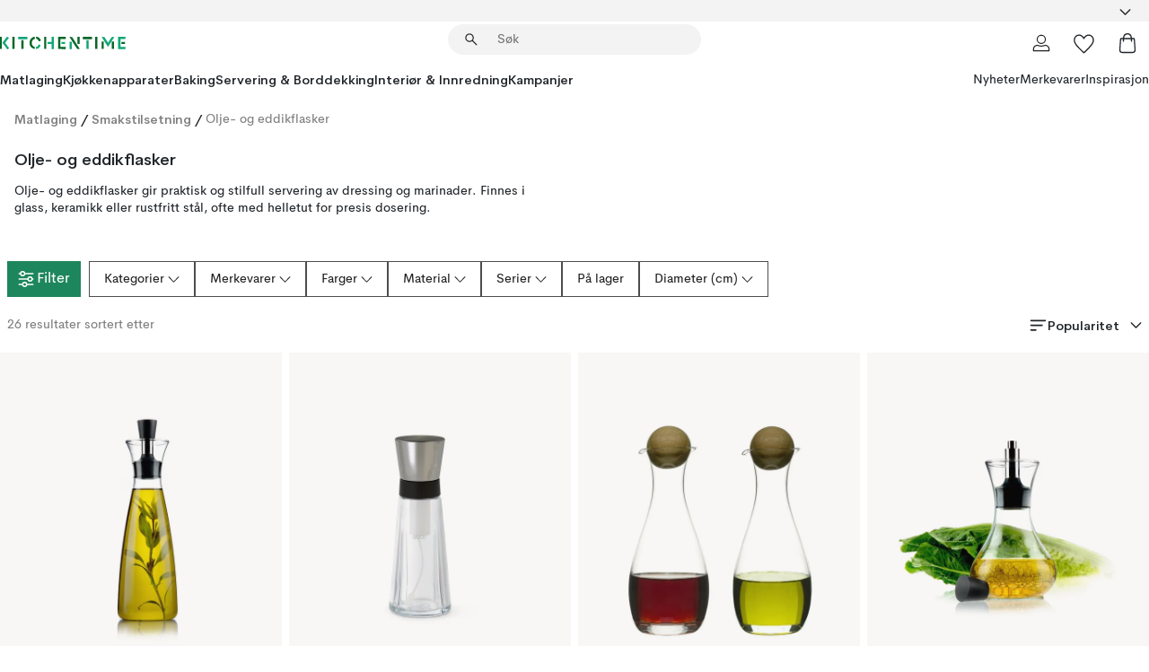

--- FILE ---
content_type: text/html; charset=utf-8
request_url: https://www.kitchentime.no/matlaging/smakstilsetning/olje-og-eddikflasker/
body_size: 75479
content:
<!DOCTYPE html><html lang="nb-NO"><head><meta name="viewport" content="width=device-width, initial-scale=1"/><script type="module" src="/static/runtime.8f298fcc377b8808.js" async=""></script><script type="module" src="/static/main.e5b7af1b2541d9c1.js" async=""></script><script type="module" src="/static/vendor.7f95a0690cc7c913.js" async=""></script><meta name="theme-color" content="#000"/><title>Kjøp Olje- og eddikflasker online | KitchenTime</title><meta data-excite="true" property="og:title" content="Kjøp Olje- og eddikflasker online | KitchenTime"/><meta data-excite="true" name="robots" content="index,follow"/><meta data-excite="true" name="description" content="Olje- og eddikflasker | KitchenTime ✓ Fri frakt over 699 kr* ✓ 60 dager angrerett ✓ Ingen tollavgift"/><meta data-excite="true" property="og:description" content="Olje- og eddikflasker | KitchenTime ✓ Fri frakt over 699 kr* ✓ 60 dager angrerett ✓ Ingen tollavgift"/><link rel="canonical" href="https://www.kitchentime.no/matlaging/smakstilsetning/olje-og-eddikflasker/" data-excite="true"/><link rel="og:url" href="https://www.kitchentime.no/matlaging/smakstilsetning/olje-og-eddikflasker/" data-excite="true"/><link rel="manifest" href="/webappmanifest" crossorigin="use-credentials"/></head><script type="text/javascript">window.dataLayer = window.dataLayer || [];

            function gtag(){ dataLayer.push(arguments); }
            
            // Set default consent to 'denied' as a placeholder
            
            // Determine actual values based on customer's own requirements
            
            gtag('consent', 'default', {
            
            'ad_storage': 'denied',
            
            'ad_user_data': 'denied',
            
            'ad_personalization': 'denied',
            
            'analytics_storage': 'denied',
            
            'wait_for_update': 500
            
            });
            
            gtag('set', 'ads_data_redaction', true);</script><script id="CookieConsent" type="text/javascript" data-culture="NB" src="https://policy.app.cookieinformation.com/uc.js" data-gcm-version="2.0"></script><link rel="stylesheet" href="/static/main.3b742771d6f6b3e7.css"/><link rel="stylesheet" href="/static/vendor.c7c4a3e591ac7730.css"/><script>(function(w,d,s,l,i){w[l]=w[l]||[];w[l].push({'gtm.start':
new Date().getTime(),event:'gtm.js'});var f=d.getElementsByTagName(s)[0],
j=d.createElement(s),dl=l!='dataLayer'?'&l='+l:'';j.async=true;j.src=
'https://www.googletagmanager.com/gtm.js?id='+i+dl;f.parentNode.insertBefore(j,f);
})(window,document,'script','dataLayer','GTM-WRL99SXS');</script><script>document.addEventListener('load',function(e) {  if (e.target instanceof HTMLImageElement){ e.target.style.opacity = '1'}},{ capture: true });</script><div id="container"><style data-glitz="">.a{color:inherit}.b{background-color:#F3F3F3}</style><div class="a b"><style data-glitz="">.c{z-index:6}.d{height:24px}.e{position:relative}.f{align-items:center;-webkit-box-align:center}.g{grid-template-columns:1fr auto 1fr;-ms-grid-columns:1fr auto 1fr}.h{grid-template-areas:"left center right"}.i{display:-ms-grid;display:grid}.k{width:100%}.o{padding-right:16px}.p{padding-left:16px}@media (min-width: 1281px){.j{height:30px}.l{max-width:1440px}.m{margin-right:auto}.n{margin-left:auto}.q{padding-right:40px}.r{padding-left:40px}}</style><div class="c d e f g h i j k l m n o p q r"><style data-glitz="">.s{max-width:500px}.t{justify-content:center;-webkit-box-pack:center}.u{height:inherit}.v{display:-webkit-box;display:-moz-box;display:-ms-flexbox;display:-webkit-flex;display:flex}.w{grid-area:center}</style><div class="s k t u v w e"><style data-glitz="">.x{gap:8px}.y{font-size:12px}.z{pointer-events:none}.a0{will-change:transform, opacity}.a1{transform:translateY(50%)}.a2{bottom:0}.a3{position:absolute}.a4{opacity:0}</style><div class="a x y t f v u z a0 a1 a2 a3 a4"><style data-glitz="">.a5{height:14px}.a6{width:14px}.a7{color:#1E865C}.a8{min-width:1.5em}.a9{min-height:1.5em}.aa{display:block}</style><svg xmlns="http://www.w3.org/2000/svg" fill="none" stroke="currentColor" stroke-linecap="square" stroke-width="1.5" viewBox="0 0 24 24" class="a5 a6 a7 a8 a9 aa"><path d="m4.5 11.25 5.25 5.25 9-9"></path></svg><style data-glitz="">.ab{white-space:nowrap}.ac{margin-bottom:0}.af{line-height:1.7142857142857142}@media (min-width: 1281px){.ae{margin-bottom:0}}</style><p class="ab y ac ae af">60 DAGER ANGRERETT</p></div><div class="a x y t f v u z a0 a1 a2 a3 a4"><svg xmlns="http://www.w3.org/2000/svg" fill="none" stroke="currentColor" stroke-linecap="square" stroke-width="1.5" viewBox="0 0 24 24" class="a5 a6 a7 a8 a9 aa"><path d="m4.5 11.25 5.25 5.25 9-9"></path></svg><p class="ab y ac ae af">★ ★ ★ ★  4.2 / 5 PÅ TRUSTPILOT</p></div><div class="a x y t f v u z a0 a1 a2 a3 a4"><svg xmlns="http://www.w3.org/2000/svg" fill="none" stroke="currentColor" stroke-linecap="square" stroke-width="1.5" viewBox="0 0 24 24" class="a5 a6 a7 a8 a9 aa"><path d="m4.5 11.25 5.25 5.25 9-9"></path></svg><p class="ab y ac ae af">FRI FRAKT OVER 699 KR</p></div></div><style data-glitz="">.ag{justify-self:end;-ms-grid-column-align:end}.ah{grid-area:right}.ai{height:100%}.aj{font-size:16px}.ak{text-transform:capitalize}.al{flex-direction:column;-webkit-box-orient:vertical;-webkit-box-direction:normal}</style><div value="nb-NO" options="" class="ag ah ai aj ak al v"><input type="hidden" value="nb-NO"/><style data-glitz="">.am{border-bottom-color:transparent}.an{border-bottom-style:solid}.ao{border-bottom-width:0}.ap{border-top-color:transparent}.aq{border-top-style:solid}.ar{border-top-width:0}.as{border-right-color:transparent}.at{border-right-style:solid}.au{border-right-width:0}.av{border-left-color:transparent}.aw{border-left-style:solid}.ax{border-left-width:0}.ba{background-color:transparent}.bb{font-weight:bold}.bc{padding-right:0}.bd{padding-left:0}.be{line-height:24px}.bf{padding-bottom:3px}.bg{padding-top:3px}.bh{z-index:4}.bi{cursor:pointer}.bj{justify-content:space-between;-webkit-box-pack:justify}.bk{user-select:none;-webkit-user-select:none;-ms-user-select:none}.bl{font-variant:inherit}.bm{font-style:inherit}@media (min-width: 1281px){.ay{border-bottom-color:transparent}.az{border-bottom-style:solid}.b0{border-bottom-width:0}.b1{border-top-color:transparent}.b2{border-top-style:solid}.b3{border-top-width:0}.b4{border-right-color:transparent}.b5{border-right-style:solid}.b6{border-right-width:0}.b7{border-left-color:transparent}.b8{border-left-style:solid}.b9{border-left-width:0}}</style><button id=":Rehc:-button" role="combobox" aria-haspopup="listbox" aria-expanded="false" aria-controls=":Rehc:-listbox" aria-label="Missing translation for selectAnOption" tabindex="0" class="am an ao ap aq ar as at au av aw ax ay az b0 b1 b2 b3 b4 b5 b6 b7 b8 b9 ba bb bc bd be y bf bg ai bh bi f bj v a bk bl bm"><style data-glitz="">.bn{font-weight:600}.bo{overflow:hidden}.bp{text-overflow:ellipsis}</style><span class="ai bn k f v bo bp ab"></span><style data-glitz="">.bq{font-size:14px}.br{margin-left:8px}.bs{flex-shrink:0}.bt{width:1.5em}.bu{height:1.5em}</style><svg xmlns="http://www.w3.org/2000/svg" fill="none" viewBox="0 0 24 24" aria-hidden="true" class="bq br bs bt bu aa"><path stroke="currentColor" stroke-linecap="round" stroke-linejoin="round" stroke-width="1.5" d="m6 9 6 6 6-6"></path></svg></button><style data-glitz="">.bv{z-index:5}</style><div class="bv e"></div></div></div></div><style data-glitz="">.bw{z-index:3}.bx{top:-1px}.by{background-color:#FFFFFF}.bz{position:-webkit-sticky;position:sticky}.c0{height:auto}.c1{align-items:inherit;-webkit-box-align:inherit}</style><header class="bw bx by bz c0 c1 al"><style data-glitz="">@media (min-width: 1281px){.c2{height:66px}}</style><div class="e bj f g i c2 q r k l m n"><style data-glitz="">.c3{justify-self:flex-start}</style><div class="c3 f v"><style data-glitz="">.c7{text-decoration:none}.c4:visited{color:inherit}.c5:hover{color:inherit}.c6:hover{text-decoration:none}</style><a aria-label="Startside" class="c4 c5 c6 c7 a" data-spa-link="true" href="/matlaging/smakstilsetning/olje-og-eddikflasker/"><style data-glitz="">.c8{width:auto}</style><svg xmlns="http://www.w3.org/2000/svg" fill-rule="evenodd" clip-rule="evenodd" viewBox="0 0 600 60" class="a5 c8 aa"><path fill="#076728" d="M164-.5c-10.4 2.6-17.6 8.9-21.5 19-5.2 21.2 2.6 34.6 23.5 40 .165-3.35-.002-6.68-.5-10-9.16-3.2-13.7-9.68-13.5-19.5-.3-10 4.42-16.2 14-18.5v-11zm8 0a25.9 25.9 0 0 0 1 10c6.39 1.7 10.4 5.72 12 12a45.8 45.8 0 0 0 9-2.5c1.02-1.05 1.18-2.22.5-3.5-3.8-8.79-10.3-14.1-19.5-16zm163 .895a44 44 0 0 0-3.18.105 1052 1052 0 0 0 37 57.5 24.6 24.6 0 0 0 12-.5 3125 3125 0 0 1-36.5-56A41.4 41.4 0 0 0 335 .39zM-1 .5v57H9V.5zm60 0v57h11V.5zm152 0v57h10V.5zm66.5 0q-.25 28.5.5 57a320 320 0 0 0 35.5 1v-10h-25v-38h25V.5zm92 0v34h11V.5zm26 0v11h44V.5zm59 0v57h11V.5zm-353 16v41h11v-41zm384 6v35h10v-35zm48 0v35h11v-35zm46 2v10h17v-10z"></path><path fill="#12a778" d="M33.5-.5c-7.3 9.6-14.6 19.3-22 29a851 851 0 0 1 23 31h3a327 327 0 0 1 6-5 721 721 0 0 0-19-25.5 601 601 0 0 1 18-23.5c-2.38-2.05-4.71-4.05-7-6zm53 1v11h44V.5zm160 0v24h-19v10h19v24h11V.5zm247 0c-2.74-.05-5.4.281-7.99 1a17884 17884 0 0 0 30 47 1716 1716 0 0 0 30-47 24.6 24.6 0 0 0-12-.5 392 392 0 0 0-17.5 27.5A1174 1174 0 0 1 498.51 1c-1.7-.304-3.36-.47-5.01-.5m70.5 0v58h35v-10h-24v-38h24V.5zm-152 16v41h11v-41zm-80 7v35h11v-35zm-38 1v10h17v-10zm-110 12c-1.1 7.41-5.48 11.4-13 12v10c12.4-.9 19.9-7.2 22.5-19a31.6 31.6 0 0 0-9.5-3"></path></svg></a></div><style data-glitz="">.c9{transition-timing-function:ease-out}.ca{transition-duration:200ms}.cb{transition-property:background, box-shadow;-webkit-transition-property:background, box-shadow;-moz-transition-property:background, box-shadow}.cc{z-index:1}@media (min-width: 1281px){.cd{width:400px}.ce{align-items:center;-webkit-box-align:center}}</style><form role="search" class="c9 ca cb k e cc v cd ce" action=""><style data-glitz="">.cf{border-bottom-width:thin}.cg{border-top-width:thin}.ch{border-right-width:thin}.ci{border-left-width:thin}.cj{height:34px}.ck{border-radius:50px}.cp{transition-property:background-color;-webkit-transition-property:background-color;-moz-transition-property:background-color}@media (max-width: 1280px){.cl{border-bottom-color:transparent}.cm{margin-bottom:8px}.cn{margin-right:12px}.co{margin-left:12px}}</style><div class="b an am cf aq ap cg at as ch aw av ci cj cc k f v ck cl cm cn co c9 ca cp"><style data-glitz="">.cq{padding-bottom:0}.cr{padding-top:0}.cs{border-radius:0}.ct{text-transform:initial}.d0{transition-property:color, background, opacity, border-color;-webkit-transition-property:color, background, opacity, border-color;-moz-transition-property:color, background, opacity, border-color}.d1{border-bottom-width:1px}.d2{border-top-width:1px}.d3{border-right-width:1px}.d4{border-left-width:1px}@media (hover: hover){.cu:hover{border-bottom-color:transparent}.cv:hover{border-top-color:transparent}.cw:hover{border-right-color:transparent}.cx:hover{border-left-color:transparent}.cy:hover{background-color:transparent}.cz:hover{color:inherit}}</style><button tabindex="0" type="submit" aria-label="Søk" data-test-id="quick-search-btn" class="br cq cr bc bd bs cs a ba ct f t v cu cv cw cx cy cz be aj c9 ca d0 am an d1 ap aq d2 as at d3 av aw d4 bk bl bm"><style data-glitz="">.d5{margin-bottom:8px}.d6{margin-top:8px}.d7{margin-right:8px}.d8{height:16px}.d9{width:16px}</style><svg xmlns="http://www.w3.org/2000/svg" fill="none" viewBox="0 0 24 24" class="d5 d6 d7 br d8 d9 aa"><path fill="#222" d="M21.387 21.387a.867.867 0 0 1-1.226 0l-6.693-6.693a6.7 6.7 0 0 1-2.007 1.127 6.9 6.9 0 0 1-2.347.407q-2.982 0-5.048-2.065T2 9.116t2.065-5.049Q6.131 2 9.112 2q2.982 0 5.05 2.066 2.066 2.066 2.066 5.048 0 1.246-.418 2.38a6.7 6.7 0 0 1-1.117 1.974l6.694 6.693a.867.867 0 0 1 0 1.226M9.114 14.483q2.249 0 3.809-1.56t1.56-3.809-1.56-3.809q-1.56-1.56-3.809-1.56t-3.809 1.56-1.56 3.81 1.56 3.808 3.81 1.56"></path></svg></button><style data-glitz="">.db{flex-grow:1;-webkit-box-flex:1}.dh{border-bottom-style:none}.di{border-top-style:none}.dj{border-right-style:none}.dk{border-left-style:none}.dl{padding-left:12px}.da::-webkit-search-cancel-button{display:none}.dc:focus{outline-style:none}.dd:focus{border-bottom-style:none}.de:focus{border-top-style:none}.df:focus{border-right-style:none}.dg:focus{border-left-style:none}</style><input tabindex="0" aria-label="Søk" aria-disabled="false" role="combobox" type="search" autoComplete="off" aria-autocomplete="list" aria-activedescendant="-1-item-" aria-expanded="false" aria-controls="suggestions" aria-owns="suggestions" placeholder="Søk" data-test-id="quick-search-input" class="da db dc dd de df dg dh di dj dk ba u k dl bq" name="q" value=""/><style data-glitz="">.dm{visibility:hidden}</style><button type="button" tabindex="0" aria-label="	LUKK" class="d7 cq cr bc bd bs dm cs a ba ct f t v cu cv cw cx cy cz be aj c9 ca d0 am an d1 ap aq d2 as at d3 av aw d4 bk bl bm"><svg xmlns="http://www.w3.org/2000/svg" fill="none" viewBox="0 0 24 24" class="d5 d6 d7 br d8 d9 aa"><path fill="currentColor" d="M6.399 18.654 5.345 17.6l5.6-5.6-5.6-5.6L6.4 5.346l5.6 5.6 5.6-5.6L18.653 6.4l-5.6 5.6 5.6 5.6-1.054 1.054-5.6-5.6z"></path></svg></button></div><style data-glitz="">.dn{left:12px}.do{top:40px}.dp{width:calc(100% - 24px)}.dq{border-radius:16px}.dt{transition-property:border-color, box-shadow;-webkit-transition-property:border-color, box-shadow;-moz-transition-property:border-color, box-shadow}.du{height:0}.dv{background-color:white}@media (min-width: 1281px){.dr{left:0}.ds{width:100%}}</style><div class="dn do dp a3 ao an am ar aq ap au at as ax aw av dq dr ds c9 ca dt du bo dv b3"><style data-glitz="">.dw{padding-bottom:16px}.dx{padding-top:8px}</style><div class="dw dx"></div></div></form><style data-glitz="">.dy{justify-self:flex-end}</style><div class="dy f v"><style data-glitz="">.dz{padding-bottom:11px}.e0{padding-top:11px}.e1{padding-right:11px}.e2{padding-left:11px}</style><a aria-label="Mine sider" data-test-id="my-pages-button" class="cs a ba ct f t v cu cv cw cx cy cz be aj dz e0 e1 e2 c9 ca d0 am an d1 ap aq d2 as at d3 av aw d4 c5 c6 c7" data-spa-link="true" href=""><svg xmlns="http://www.w3.org/2000/svg" fill="none" viewBox="0 0 24 24" data-test-id="my-pages-link" class="bt bu aa"><path stroke="#222" stroke-linecap="round" stroke-linejoin="round" stroke-width="1.201" d="M12 12.41a4.556 4.556 0 0 0 4.555-4.555A4.556 4.556 0 0 0 12 3.3a4.556 4.556 0 0 0-4.555 4.555A4.556 4.556 0 0 0 12 12.41M20.65 20.7v-1.995a4.22 4.22 0 0 0-1.266-3.006 4.37 4.37 0 0 0-3.061-1.248s-1.594.91-4.327.91-4.327-.91-4.327-.91a4.36 4.36 0 0 0-3.061 1.248 4.2 4.2 0 0 0-1.266 3.006V20.7z"></path></svg></a><style data-glitz="">.e3{overflow:visible}</style><a aria-label="Mine favoritter" class="e3 e cs a ba ct f t v cu cv cw cx cy cz be aj dz e0 e1 e2 c9 ca d0 am an d1 ap aq d2 as at d3 av aw d4 c5 c6 c7" data-spa-link="true" href=""><svg xmlns="http://www.w3.org/2000/svg" fill="none" viewBox="0 -1 21 19" data-test-id="my-wishlist-link" class="bt bu aa"><path stroke="currentColor" stroke-width="1.2" d="M14.74.75c1.21 0 2.21.4 3.04 1.19l.17.16c.86.91 1.3 2.04 1.3 3.43 0 .62-.09 1.23-.27 1.84l-.09.26a9 9 0 0 1-1.07 2.03l-.23.33c-.64.89-1.51 1.93-2.64 3.1a123 123 0 0 1-4.3 4.27l-.48.45a.25.25 0 0 1-.3.03l-.04-.03-.48-.45c-1.3-1.25-2.43-2.36-3.4-3.33l-.9-.93a32 32 0 0 1-2.4-2.77l-.24-.34q-.84-1.185-1.2-2.1l-.1-.26a6.4 6.4 0 0 1-.36-2.1c0-1.3.39-2.38 1.15-3.25l.15-.18A4.22 4.22 0 0 1 5.26.75c.7 0 1.35.15 1.98.45l.27.13c.7.4 1.33.96 1.88 1.73l.61.85.61-.85a5.8 5.8 0 0 1 1.62-1.57l.26-.16a4.6 4.6 0 0 1 2.25-.58Z"></path></svg></a><button aria-label="Handlekurv" title="Du har 0 produkter i  handlevognen." data-test-id="header-cart-icon" class="e3 e cs a ba ct f t v cu cv cw cx cy cz be aj dz e0 e1 e2 c9 ca d0 am an d1 ap aq d2 as at d3 av aw d4 bk bl bm"><svg xmlns="http://www.w3.org/2000/svg" fill="none" viewBox="0 0 24 24" data-test-id="minicart-link" class="bt bu aa"><path stroke="currentColor" stroke-width="1.3" d="M19.123 7c.229 0 .425.155.483.37l.016.094.878 12.111c-.007 1.648-1.25 2.925-2.713 2.925H6.214c-1.464 0-2.707-1.277-2.714-2.925l.88-12.111A.5.5 0 0 1 4.877 7z"></path><path fill="transparent" fill-rule="evenodd" stroke="currentColor" stroke-linecap="round" stroke-width="1.3" d="M7.5 10c0-2.11-.61-8.328 4.5-8.328S16.5 7.859 16.5 10"></path></svg></button></div></div><style data-glitz="">.e4{min-height:44px}</style><nav class="e4 k dw dx"><div class="bj v q r k l m n"><style data-glitz="">.e5{gap:24px}.e6{list-style:none}.e7{margin-top:0}.e8{margin-right:0}.e9{margin-left:0}</style><ul class="e5 v e6 cq cr bc bd ac e7 e8 e9"><li><style data-glitz="">.ea:hover{text-decoration:underline}</style><a data-test-id="product-category-tabs" class="ea ab aa bn bq c4 c5 c7 a" data-spa-link="true" href="/matlaging/">Matlaging</a></li><li><a data-test-id="product-category-tabs" class="ea ab aa bn bq c4 c5 c7 a" data-spa-link="true" href="/kjokkenapparater/">Kjøkkenapparater</a></li><li><a data-test-id="product-category-tabs" class="ea ab aa bn bq c4 c5 c7 a" data-spa-link="true" href="/baking/">Baking</a></li><li><a data-test-id="product-category-tabs" class="ea ab aa bn bq c4 c5 c7 a" data-spa-link="true" href="/servering-borddekking/">Servering &amp; Borddekking</a></li><li><a data-test-id="product-category-tabs" class="ea ab aa bn bq c4 c5 c7 a" data-spa-link="true" href="/innredning/">Interiør &amp; Innredning</a></li><li><a data-test-id="product-category-tabs" class="ea ab aa bn bq c4 c5 c7 a" data-spa-link="true" href="/kampanjer/">Kampanjer</a></li></ul><ul class="e5 v e6 cq cr bc bd ac e7 e8 e9"><li><style data-glitz="">.eb{font-weight:400}</style><a class="eb ea ab aa bq c4 c5 c7 a" data-spa-link="true" href="/nyheter/?sortBy=new">Nyheter</a></li><li><a class="eb ea ab aa bq c4 c5 c7 a" data-spa-link="true" href="/merkevarer/">Merkevarer</a></li><li><a class="eb ea ab aa bq c4 c5 c7 a" data-spa-link="true" href="/inspirasjon/">Inspirasjon</a></li></ul></div></nav></header><div style="display:contents"><style data-glitz="">.ee{width:440px}.ef{top:0}.eg{left:100%}.eh{will-change:transform}.ei{max-width:100%}.ej{position:fixed}@media (min-width: 1281px){.ec{display:none}.ed{width:auto}}</style><div class="by bo ec ed ee a2 ef eg eh ei al v ej"><style data-glitz="">.ek{padding-bottom:4px}.el{padding-top:4px}</style><div class="ek el aa e"><style data-glitz="">.em{transform:translate(-50%, -50%)}.en{top:50%}.eo{left:50%}</style><svg xmlns="http://www.w3.org/2000/svg" fill-rule="evenodd" clip-rule="evenodd" viewBox="0 0 600 60" class="em en eo a3 a5 c8 aa"><path fill="#076728" d="M164-.5c-10.4 2.6-17.6 8.9-21.5 19-5.2 21.2 2.6 34.6 23.5 40 .165-3.35-.002-6.68-.5-10-9.16-3.2-13.7-9.68-13.5-19.5-.3-10 4.42-16.2 14-18.5v-11zm8 0a25.9 25.9 0 0 0 1 10c6.39 1.7 10.4 5.72 12 12a45.8 45.8 0 0 0 9-2.5c1.02-1.05 1.18-2.22.5-3.5-3.8-8.79-10.3-14.1-19.5-16zm163 .895a44 44 0 0 0-3.18.105 1052 1052 0 0 0 37 57.5 24.6 24.6 0 0 0 12-.5 3125 3125 0 0 1-36.5-56A41.4 41.4 0 0 0 335 .39zM-1 .5v57H9V.5zm60 0v57h11V.5zm152 0v57h10V.5zm66.5 0q-.25 28.5.5 57a320 320 0 0 0 35.5 1v-10h-25v-38h25V.5zm92 0v34h11V.5zm26 0v11h44V.5zm59 0v57h11V.5zm-353 16v41h11v-41zm384 6v35h10v-35zm48 0v35h11v-35zm46 2v10h17v-10z"></path><path fill="#12a778" d="M33.5-.5c-7.3 9.6-14.6 19.3-22 29a851 851 0 0 1 23 31h3a327 327 0 0 1 6-5 721 721 0 0 0-19-25.5 601 601 0 0 1 18-23.5c-2.38-2.05-4.71-4.05-7-6zm53 1v11h44V.5zm160 0v24h-19v10h19v24h11V.5zm247 0c-2.74-.05-5.4.281-7.99 1a17884 17884 0 0 0 30 47 1716 1716 0 0 0 30-47 24.6 24.6 0 0 0-12-.5 392 392 0 0 0-17.5 27.5A1174 1174 0 0 1 498.51 1c-1.7-.304-3.36-.47-5.01-.5m70.5 0v58h35v-10h-24v-38h24V.5zm-152 16v41h11v-41zm-80 7v35h11v-35zm-38 1v10h17v-10zm-110 12c-1.1 7.41-5.48 11.4-13 12v10c12.4-.9 19.9-7.2 22.5-19a31.6 31.6 0 0 0-9.5-3"></path></svg><style data-glitz="">.ep{float:right}</style><button class="ep cs a ba ct f t v cu cv cw cx cy cz be aj dz e0 e1 e2 c9 ca d0 am an d1 ap aq d2 as at d3 av aw d4 bo e bk bl bm"><svg xmlns="http://www.w3.org/2000/svg" fill="none" viewBox="0 0 24 24" class="bt bu aa"><path fill="currentColor" d="M6.399 18.654 5.345 17.6l5.6-5.6-5.6-5.6L6.4 5.346l5.6 5.6 5.6-5.6L18.653 6.4l-5.6 5.6 5.6 5.6-1.054 1.054-5.6-5.6z"></path></svg></button></div><style data-glitz="">.eq{grid-template-columns:repeat(2, 1fr);-ms-grid-columns:repeat(2, 1fr)}</style><div class="eq i"><style data-glitz="">.es{padding-bottom:12px}.et{padding-top:12px}.eu{transition-duration:300ms}.ev{padding-right:23px}.ew{padding-left:23px}.ex{color:#222222}.f4{border-bottom-color:#4D4D4D}.f5{border-top-color:#4D4D4D}.f6{border-right-color:#4D4D4D}.f7{border-left-color:#4D4D4D}.er:focus-visible{outline-offset:-2px}@media (hover: hover){.ey:hover{border-bottom-color:#4D4D4D}.ez:hover{border-top-color:#4D4D4D}.f0:hover{border-right-color:#4D4D4D}.f1:hover{border-left-color:#4D4D4D}.f2:hover{background-color:#C5EFDE}.f3:hover{color:#222222}}</style><button class="by er es et ao ar au ax ct cp eu eb aj f t v be ev ew cs ex ey ez f0 f1 f2 f3 c9 f4 an f5 aq f6 at f7 aw bk bl bm">Produkter</button><button class="b er es et ao ar au ax ct cp eu eb aj f t v be ev ew cs ex ey ez f0 f1 f2 f3 c9 f4 an f5 aq f6 at f7 aw bk bl bm">Annet</button></div><style data-glitz="">.f8{overflow-x:hidden}</style><nav class="ai f8 e db"><style data-glitz="">.f9{will-change:opacity, transform}</style><div class="f9 al v a2 ef ai k a3"><style data-glitz="">.fa{overflow-y:auto}.fb{-webkit-overflow-scrolling:touch}</style><ul class="fa fb e6 cq cr bc bd ac e7 e8 e9"><style data-glitz="">@media (max-width: 1280px){.fc{border-bottom-style:solid}.fd{border-bottom-width:1px}.fe{border-bottom-color:#F3F3F3}}</style><li class="fc fd fe"><style data-glitz="">.ff{padding-right:24px}.fg{padding-left:24px}@media (max-width: 1280px){.fh{padding-bottom:16px}.fi{padding-top:16px}.fj{padding-right:24px}.fk{padding-left:24px}.fl{font-size:16px}.fm{font-weight:600}}</style><a data-test-id="sidebar-product-category" class="es et ff fg ab k f bj v fh fi fj fk fl fm c4 c5 c6 c7 a" data-spa-link="true" href="/matlaging/">Matlaging<style data-glitz="">.fn{transform:rotate(270deg)}</style><svg xmlns="http://www.w3.org/2000/svg" fill="none" viewBox="0 0 24 24" class="bq fn bt bu aa"><path fill="currentColor" d="M18.61 8.42a.573.573 0 0 1 0 .8l-5.894 6.046a1 1 0 0 1-1.432 0L5.39 9.22a.573.573 0 0 1 .82-.8L12 14.36l5.79-5.94a.573.573 0 0 1 .82 0"></path></svg></a></li><li class="fc fd fe"><a data-test-id="sidebar-product-category" class="es et ff fg ab k f bj v fh fi fj fk fl fm c4 c5 c6 c7 a" data-spa-link="true" href="/kjokkenapparater/">Kjøkkenapparater<svg xmlns="http://www.w3.org/2000/svg" fill="none" viewBox="0 0 24 24" class="bq fn bt bu aa"><path fill="currentColor" d="M18.61 8.42a.573.573 0 0 1 0 .8l-5.894 6.046a1 1 0 0 1-1.432 0L5.39 9.22a.573.573 0 0 1 .82-.8L12 14.36l5.79-5.94a.573.573 0 0 1 .82 0"></path></svg></a></li><li class="fc fd fe"><a data-test-id="sidebar-product-category" class="es et ff fg ab k f bj v fh fi fj fk fl fm c4 c5 c6 c7 a" data-spa-link="true" href="/baking/">Baking<svg xmlns="http://www.w3.org/2000/svg" fill="none" viewBox="0 0 24 24" class="bq fn bt bu aa"><path fill="currentColor" d="M18.61 8.42a.573.573 0 0 1 0 .8l-5.894 6.046a1 1 0 0 1-1.432 0L5.39 9.22a.573.573 0 0 1 .82-.8L12 14.36l5.79-5.94a.573.573 0 0 1 .82 0"></path></svg></a></li><li class="fc fd fe"><a data-test-id="sidebar-product-category" class="es et ff fg ab k f bj v fh fi fj fk fl fm c4 c5 c6 c7 a" data-spa-link="true" href="/servering-borddekking/">Servering &amp; Borddekking<svg xmlns="http://www.w3.org/2000/svg" fill="none" viewBox="0 0 24 24" class="bq fn bt bu aa"><path fill="currentColor" d="M18.61 8.42a.573.573 0 0 1 0 .8l-5.894 6.046a1 1 0 0 1-1.432 0L5.39 9.22a.573.573 0 0 1 .82-.8L12 14.36l5.79-5.94a.573.573 0 0 1 .82 0"></path></svg></a></li><li class="fc fd fe"><a data-test-id="sidebar-product-category" class="es et ff fg ab k f bj v fh fi fj fk fl fm c4 c5 c6 c7 a" data-spa-link="true" href="/innredning/">Interiør &amp; Innredning<svg xmlns="http://www.w3.org/2000/svg" fill="none" viewBox="0 0 24 24" class="bq fn bt bu aa"><path fill="currentColor" d="M18.61 8.42a.573.573 0 0 1 0 .8l-5.894 6.046a1 1 0 0 1-1.432 0L5.39 9.22a.573.573 0 0 1 .82-.8L12 14.36l5.79-5.94a.573.573 0 0 1 .82 0"></path></svg></a></li><li class="fc fd fe"><a data-test-id="sidebar-product-category" class="es et ff fg ab k f bj v fh fi fj fk fl fm c4 c5 c6 c7 a" data-spa-link="true" href="/kampanjer/">Kampanjer</a></li><style data-glitz="">.fo{padding-bottom:8px}.fp{padding-right:8px}.fq{padding-left:8px}.fr{grid-template-columns:repeat(3, minmax(0, 1fr));-ms-grid-columns:repeat(3, minmax(0, 1fr))}</style><li class="bq fo dx fp fq k fr i"><style data-glitz="">.fs{padding-right:12px}</style><a class="fo dx fs dl al v f c4 c5 c6 c7 a" data-spa-link="true" href="/mine-sider/"><style data-glitz="">.ft{object-fit:contain}.fu{width:28px}.fv{height:28px}.fw{transition-timing-function:ease-in}.fx{transition-property:opacity;-webkit-transition-property:opacity;-moz-transition-property:opacity}</style><img loading="lazy" alt="" height="24" width="24" src="/assets/contentful/ft75u7lxp5jx/4xARQxQlDrSwJLopcZp78j/e636b52b0e8cb3465b91f5cb17b991ca/user.svg" class="ft fu fv fw ca fx a4 ei"/><style data-glitz="">.fy{text-align:center}.fz{margin-top:12px}</style><div class="fy fz bp bo ab c7">Mine sider</div></a><a class="fo dx fs dl al v f c4 c5 c6 c7 a" data-spa-link="true" href="/mine-favoritter/"><img loading="lazy" alt="" height="24" width="24" src="/assets/contentful/ft75u7lxp5jx/3zbLoN9RdUWYk4mLZTj4DB/8c888f3f6c7d3bb0cd55b0ebcd8b4cda/heart.svg" class="ft fu fv fw ca fx a4 ei"/><div class="fy fz bp bo ab c7">Mine favoritter</div></a><a class="fo dx fs dl al v f c4 c5 c6 c7 a" data-spa-link="true" href="/kundeservice/"><img loading="lazy" height="24" width="24" src="/assets/contentful/ft75u7lxp5jx/5k6iHQ2ozrEzhd36SGCPYO/aaaa0ddfa31e7868c9d205bddbc47496/chat.svg" class="ft fu fv fw ca fx a4 ei"/><div class="fy fz bp bo ab c7">Kundeservice</div></a></li></ul></div><div class="f9 al v a2 ef ai k a3"><ul class="fa fb e6 cq cr bc bd ac e7 e8 e9"><li class="fc fd fe"><a data-test-id="sidebar-product-category" class="es et ff fg ab k f bj v fh fi fj fk fl fm c4 c5 c6 c7 a" data-spa-link="true" href="/merkevarer/">Merkevarer</a></li><li class="fc fd fe"><a data-test-id="sidebar-product-category" class="es et ff fg ab k f bj v fh fi fj fk fl fm c4 c5 c6 c7 a" data-spa-link="true" href="/inspirasjon/">Inspirasjon<svg xmlns="http://www.w3.org/2000/svg" fill="none" viewBox="0 0 24 24" class="bq fn bt bu aa"><path fill="currentColor" d="M18.61 8.42a.573.573 0 0 1 0 .8l-5.894 6.046a1 1 0 0 1-1.432 0L5.39 9.22a.573.573 0 0 1 .82-.8L12 14.36l5.79-5.94a.573.573 0 0 1 .82 0"></path></svg></a></li><li class="fc fd fe"><a data-test-id="sidebar-product-category" class="es et ff fg ab k f bj v fh fi fj fk fl fm c4 c5 c6 c7 a" data-spa-link="true" href="/gavetips/">Gavetips</a></li><li class="fc fd fe"><a data-test-id="sidebar-product-category" class="es et ff fg ab k f bj v fh fi fj fk fl fm c4 c5 c6 c7 a" data-spa-link="true" href="/nyheter/?sortBy=new">Nyheter</a></li><li class="fc fd fe"><a data-test-id="sidebar-product-category" class="es et ff fg ab k f bj v fh fi fj fk fl fm c4 c5 c6 c7 a" data-spa-link="true" href="/mummibutikk/">Mummibutikk</a></li><li class="bq fo dx fp fq k fr i"><a class="fo dx fs dl al v f c4 c5 c6 c7 a" data-spa-link="true" href="/mine-sider/"><img loading="lazy" alt="" height="24" width="24" src="/assets/contentful/ft75u7lxp5jx/4xARQxQlDrSwJLopcZp78j/e636b52b0e8cb3465b91f5cb17b991ca/user.svg" class="ft fu fv fw ca fx a4 ei"/><div class="fy fz bp bo ab c7">Mine sider</div></a><a class="fo dx fs dl al v f c4 c5 c6 c7 a" data-spa-link="true" href="/mine-favoritter/"><img loading="lazy" alt="" height="24" width="24" src="/assets/contentful/ft75u7lxp5jx/3zbLoN9RdUWYk4mLZTj4DB/8c888f3f6c7d3bb0cd55b0ebcd8b4cda/heart.svg" class="ft fu fv fw ca fx a4 ei"/><div class="fy fz bp bo ab c7">Mine favoritter</div></a><a class="fo dx fs dl al v f c4 c5 c6 c7 a" data-spa-link="true" href="/kundeservice/"><img loading="lazy" height="24" width="24" src="/assets/contentful/ft75u7lxp5jx/5k6iHQ2ozrEzhd36SGCPYO/aaaa0ddfa31e7868c9d205bddbc47496/chat.svg" class="ft fu fv fw ca fx a4 ei"/><div class="fy fz bp bo ab c7">Kundeservice</div></a></li></ul></div></nav><div class="es et o p b bj v"><style data-glitz="">.g0{text-transform:none}</style><a data-test-id="mobile-menu-my-pages-button" class="g0 x bd fo dx cs a ba f t v cu cv cw cx cy cz be y e1 c9 ca d0 am an d1 ap aq d2 as at d3 av aw d4 c5 c6 c7" data-spa-link="true" href=""><svg xmlns="http://www.w3.org/2000/svg" fill="none" viewBox="0 0 24 24" class="bt bu aa"><path stroke="#222" stroke-linecap="round" stroke-linejoin="round" stroke-width="1.201" d="M12 12.41a4.556 4.556 0 0 0 4.555-4.555A4.556 4.556 0 0 0 12 3.3a4.556 4.556 0 0 0-4.555 4.555A4.556 4.556 0 0 0 12 12.41M20.65 20.7v-1.995a4.22 4.22 0 0 0-1.266-3.006 4.37 4.37 0 0 0-3.061-1.248s-1.594.91-4.327.91-4.327-.91-4.327-.91a4.36 4.36 0 0 0-3.061 1.248 4.2 4.2 0 0 0-1.266 3.006V20.7z"></path></svg><span class="aj">Logg inn</span></a><style data-glitz="">.g1{display:-webkit-inline-box;display:-moz-inline-box;display:-ms-inline-flexbox;display:-webkit-inline-flex;display:inline-flex}</style><div class="bq f g1 e"><style data-glitz="">.g2{min-width:100%}.g3{padding-bottom:7px}.g4{padding-top:7px}.g6{background-color:transparent;background-color:initial}.g7{font-weight:inherit}.g8{font-family:inherit}.g9{appearance:none;-webkit-appearance:none;-moz-appearance:none;-ms-appearance:none}.g5:focus{outline-width:0}</style><select class="bq ff g2 be g3 g4 ew dc g5 g6 ao ar au ax a g7 bl bm g8 g9"></select><style data-glitz="">.ga{right:0}</style><svg xmlns="http://www.w3.org/2000/svg" fill="none" viewBox="0 0 24 24" class="z ga a3 bt bu aa"><path fill="currentColor" d="M18.61 8.42a.573.573 0 0 1 0 .8l-5.894 6.046a1 1 0 0 1-1.432 0L5.39 9.22a.573.573 0 0 1 .82-.8L12 14.36l5.79-5.94a.573.573 0 0 1 .82 0"></path></svg></div></div></div></div><div><style data-glitz="">.gb{flex-direction:row;-webkit-box-orient:horizontal;-webkit-box-direction:normal}@media (min-width: 1281px){.gc{margin-bottom:16px}.gd{margin-top:16px}.ge{font-size:14px}}</style><div class="d5 d6 bq gb f v gc gd ge o p q r k l m n"><style data-glitz="">.gf{font-weight:550}.gg{flex-wrap:wrap;-webkit-box-lines:multiple}</style><div class="gf gg gb f v"><style data-glitz="">.gh{margin-right:4px}.gi{color:#7E7E7E}</style><span class="e9 gh gi"><a data-test-id="breadcrumb-link" class="c7 c4 c5 c6 a" data-spa-link="true" href="/matlaging/">Matlaging</a></span>/<style data-glitz="">.gj{margin-left:4px}</style><span class="gh gj gi"><a data-test-id="breadcrumb-link" class="c7 c4 c5 c6 a" data-spa-link="true" href="/matlaging/smakstilsetning/">Smakstilsetning</a></span>/<style data-glitz="">.gk{font-weight:normal}</style><span class="gi gk gh gj">Olje- og eddikflasker</span></div></div><div class="e"><style data-glitz="">.gl{padding-top:16px}@media (min-width: 1281px){.gm{padding-top:40px}}</style><div class="gl gm k l m n o p q r"><style data-glitz="">.gn{margin-bottom:24px}.go{font-size:32px}@media (max-width: 1280px){.gp{margin-bottom:16px}.gq{font-size:18px}}</style><h1 class="gn go gp gq">Olje- og eddikflasker</h1><style data-glitz="">.gr{max-width:600px}@media (max-width: 1280px){.gs{font-size:14px}}</style><div class="aj gr gs">Olje- og eddikflasker gir praktisk og stilfull servering av dressing og marinader. Finnes i glass, keramikk eller rustfritt stål, ofte med helletut for presis dosering.</div></div></div><div style="display:contents"><style data-glitz="">@media (min-width: 1281px){.gt{padding-right:0}.gu{padding-left:0}}</style><div class="dw gl gt gu k f al t v"><div class="bo o p q r k l m n"><div class="e ei"><div class="cq cr bc bd bo"><style data-glitz="">.gv{row-gap:12px}.gw{column-gap:12px}.gx{grid-auto-flow:column}</style><div class="v gv gw gx"></div></div><style data-glitz="">.gy{clip-path:inset(0px -30px 0px -30px);-webkit-clip-path:inset(0px -30px 0px -30px)}.gz{box-shadow:0px 0px 10px 20px white}.h0{left:-20px}.h2{translate:transformY(-50%)}.h3{width:40px}.h4{transition-timing-function:ease-in-out}.h5{transition-duration:0.2s}.h6{transition-property:opacity color scale;-webkit-transition-property:opacity color scale;-moz-transition-property:opacity color scale}.h1:active{transform:scale(0.85)}</style><button aria-label="Forrige" class="f3 f2 gy gz am ao ap ar as au av ax ef ai cs a4 h0 h1 h2 h3 dh di dj dk a3 cq cr bc bd h4 h5 h6 ex by ct f t v ey ez f0 f1 be aj bk bl bm"><style data-glitz="">.h7{width:24px}.h8{transform:rotate(90deg)}</style><svg xmlns="http://www.w3.org/2000/svg" fill="none" viewBox="0 0 24 24" aria-hidden="true" class="h7 d h8 aa"><path fill="currentColor" d="M18.61 8.42a.573.573 0 0 1 0 .8l-5.894 6.046a1 1 0 0 1-1.432 0L5.39 9.22a.573.573 0 0 1 .82-.8L12 14.36l5.79-5.94a.573.573 0 0 1 .82 0"></path></svg></button><style data-glitz="">.h9{right:-20px}</style><button aria-label="Neste" class="f3 f2 gy gz am ao ap ar as au av ax ef ai cs a4 h9 h1 h2 h3 dh di dj dk a3 cq cr bc bd h4 h5 h6 ex by ct f t v ey ez f0 f1 be aj bk bl bm"><svg xmlns="http://www.w3.org/2000/svg" fill="none" viewBox="0 0 24 24" aria-hidden="true" class="h7 d fn aa"><path fill="currentColor" d="M18.61 8.42a.573.573 0 0 1 0 .8l-5.894 6.046a1 1 0 0 1-1.432 0L5.39 9.22a.573.573 0 0 1 .82-.8L12 14.36l5.79-5.94a.573.573 0 0 1 .82 0"></path></svg></button></div></div></div></div><div data-test-id="product-listing-ref"></div><style data-glitz="">.ha{transform:translateY(0%)}.hb{transition-property:all;-webkit-transition-property:all;-moz-transition-property:all}</style><div class="ha dv cc e c9 ca hb"><style data-glitz="">.hd{grid-template-areas:"facet highlight" "sort sort"}.he{grid-template-columns:auto 1fr;-ms-grid-columns:auto 1fr}@media (max-width: 1280px){.hc{padding-bottom:8px}}@media (min-width: 1281px){.hf{row-gap:16px}.hg{grid-template-areas:"facet highlight sort"}}</style><div class="k l m n hc by f dw gl x hd he i hf hg q r"><style data-glitz="">.hh{grid-area:facet}.hj{color:#FFFFFF}.hk{background-color:#1E865C}.hq{border-bottom-color:#1E865C}.hr{border-top-color:#1E865C}.hs{border-right-color:#1E865C}.ht{border-left-color:#1E865C}@media (hover: hover){.hl:hover{border-bottom-color:#5DC79C}.hm:hover{border-top-color:#5DC79C}.hn:hover{border-right-color:#5DC79C}.ho:hover{border-left-color:#5DC79C}.hp:hover{background-color:#5DC79C}}@media (max-width: 1280px){.hi{margin-left:8px}}</style><button data-test-id="plp-filter-button" class="fs aj fq hh f x v bs hi cs hj hk ct t hl hm hn ho hp f3 be g3 g4 c9 ca d0 hq an d1 hr aq d2 hs at d3 ht aw d4 bo e bk bl bm"><svg xmlns="http://www.w3.org/2000/svg" fill="none" viewBox="0 0 24 24" class="d h7 aa"><path stroke="currentColor" stroke-linecap="square" stroke-width="1.5" d="M10.5 6A2.25 2.25 0 0 1 6 6m4.5 0A2.25 2.25 0 0 0 6 6m4.5 0h9M6 6H4.5m14.25 6a2.25 2.25 0 0 1-4.5 0m4.5 0a2.25 2.25 0 0 0-4.5 0m4.5 0h.75m-5.25 0H4.5m8.25 6a2.25 2.25 0 0 1-4.5 0m4.5 0a2.25 2.25 0 0 0-4.5 0m4.5 0h6.75M8.25 18H4.5"></path></svg>Filter</button><style data-glitz="">.hv{padding-bottom:1px}.hw{padding-top:1px}.hx{padding-right:1px}.hy{padding-left:1px}.hz{grid-area:highlight}.hu::-webkit-scrollbar{display:none}@media (max-width: 1280px){.i0{gap:4px}.i1{overflow-x:auto}}</style><ul class="hu hv hw hx hy x v hz i0 i1 e6 ac e7 e8 e9"><style data-glitz="">.i2:last-child{margin-right:8px}</style><li class="i2 bs e"><style data-glitz="">.i3{height:40px}.i4{gap:4px}</style><button class="i3 fs p i4 eb bq bs cs ex by ct f t v ey ez f0 f1 f2 f3 be g3 g4 c9 ca d0 f4 an d1 f5 aq d2 f6 at d3 f7 aw d4 bk bl bm">Kategorier<style data-glitz="">.i5{transform:scaleY(1)}.i6{transition-property:transform;-webkit-transition-property:transform;-moz-transition-property:transform}</style><svg xmlns="http://www.w3.org/2000/svg" fill="none" viewBox="0 0 24 24" class="i5 c9 ca i6 bt bu aa"><path fill="currentColor" d="M18.61 8.42a.573.573 0 0 1 0 .8l-5.894 6.046a1 1 0 0 1-1.432 0L5.39 9.22a.573.573 0 0 1 .82-.8L12 14.36l5.79-5.94a.573.573 0 0 1 .82 0"></path></svg></button></li><li class="i2 bs e"><button class="i3 fs p i4 eb bq bs cs ex by ct f t v ey ez f0 f1 f2 f3 be g3 g4 c9 ca d0 f4 an d1 f5 aq d2 f6 at d3 f7 aw d4 bk bl bm">Merkevarer<svg xmlns="http://www.w3.org/2000/svg" fill="none" viewBox="0 0 24 24" class="i5 c9 ca i6 bt bu aa"><path fill="currentColor" d="M18.61 8.42a.573.573 0 0 1 0 .8l-5.894 6.046a1 1 0 0 1-1.432 0L5.39 9.22a.573.573 0 0 1 .82-.8L12 14.36l5.79-5.94a.573.573 0 0 1 .82 0"></path></svg></button></li><li class="i2 bs e"><button class="i3 fs p i4 eb bq bs cs ex by ct f t v ey ez f0 f1 f2 f3 be g3 g4 c9 ca d0 f4 an d1 f5 aq d2 f6 at d3 f7 aw d4 bk bl bm">Farger<svg xmlns="http://www.w3.org/2000/svg" fill="none" viewBox="0 0 24 24" class="i5 c9 ca i6 bt bu aa"><path fill="currentColor" d="M18.61 8.42a.573.573 0 0 1 0 .8l-5.894 6.046a1 1 0 0 1-1.432 0L5.39 9.22a.573.573 0 0 1 .82-.8L12 14.36l5.79-5.94a.573.573 0 0 1 .82 0"></path></svg></button></li><li class="i2 bs e"><button class="i3 fs p i4 eb bq bs cs ex by ct f t v ey ez f0 f1 f2 f3 be g3 g4 c9 ca d0 f4 an d1 f5 aq d2 f6 at d3 f7 aw d4 bk bl bm">Material<svg xmlns="http://www.w3.org/2000/svg" fill="none" viewBox="0 0 24 24" class="i5 c9 ca i6 bt bu aa"><path fill="currentColor" d="M18.61 8.42a.573.573 0 0 1 0 .8l-5.894 6.046a1 1 0 0 1-1.432 0L5.39 9.22a.573.573 0 0 1 .82-.8L12 14.36l5.79-5.94a.573.573 0 0 1 .82 0"></path></svg></button></li><li class="i2 bs e"><button class="i3 fs p i4 eb bq bs cs ex by ct f t v ey ez f0 f1 f2 f3 be g3 g4 c9 ca d0 f4 an d1 f5 aq d2 f6 at d3 f7 aw d4 bk bl bm">Serier<svg xmlns="http://www.w3.org/2000/svg" fill="none" viewBox="0 0 24 24" class="i5 c9 ca i6 bt bu aa"><path fill="currentColor" d="M18.61 8.42a.573.573 0 0 1 0 .8l-5.894 6.046a1 1 0 0 1-1.432 0L5.39 9.22a.573.573 0 0 1 .82-.8L12 14.36l5.79-5.94a.573.573 0 0 1 .82 0"></path></svg></button></li><li class="i2 bs e"><button class="o i3 p i4 eb bq bs cs ex by ct f t v ey ez f0 f1 f2 f3 be g3 g4 c9 ca d0 f4 an d1 f5 aq d2 f6 at d3 f7 aw d4 bk bl bm">På lager</button></li><li class="i2 bs e"><button class="i3 fs p i4 eb bq bs cs ex by ct f t v ey ez f0 f1 f2 f3 be g3 g4 c9 ca d0 f4 an d1 f5 aq d2 f6 at d3 f7 aw d4 bk bl bm">Diameter (cm)<svg xmlns="http://www.w3.org/2000/svg" fill="none" viewBox="0 0 24 24" class="i5 c9 ca i6 bt bu aa"><path fill="currentColor" d="M18.61 8.42a.573.573 0 0 1 0 .8l-5.894 6.046a1 1 0 0 1-1.432 0L5.39 9.22a.573.573 0 0 1 .82-.8L12 14.36l5.79-5.94a.573.573 0 0 1 .82 0"></path></svg></button></li></ul><style data-glitz="">.i7{grid-area:sort}.i8{gap:16px}@media (min-width: 1281px){.i9{justify-content:flex-end;-webkit-box-pack:end}}</style><div class="i7 i8 e db gh br f bj v i9"><style data-glitz="">@media (max-width: 1280px){.ia{flex-grow:1;-webkit-box-flex:1}}</style><span data-test-id="plp-product-count" class="gi bq ia">26<!-- --> <!-- -->resultater sortert etter</span><div options="[object Object],[object Object],[object Object],[object Object],[object Object]" value="relevance" class="y al v"><input type="hidden" value="relevance"/><button id=":R2kklqs:-button" role="combobox" aria-haspopup="listbox" aria-expanded="false" aria-controls=":R2kklqs:-listbox" aria-label="Missing translation for selectAnOption" tabindex="0" class="am an ao ap aq ar as at au av aw ax ay az b0 b1 b2 b3 b4 b5 b6 b7 b8 b9 fo dx bc bd dv ai bh bi f bj v a bk g7 bl bm"><span class="ai bn k f v bo bp ab"><style data-glitz="">.ib{text-transform:unset}.ic{line-height:normal}</style><div class="f v ib ic bn i4 bq ek el bc bd"><svg xmlns="http://www.w3.org/2000/svg" fill="none" stroke-width="2" viewBox="0 0 24 24" class="bt bu aa"><path stroke="currentColor" stroke-linecap="round" stroke-linejoin="round" d="M3 12h14M3 6h18M3 18h6"></path></svg>Popularitet</div></span><svg xmlns="http://www.w3.org/2000/svg" fill="none" viewBox="0 0 24 24" aria-hidden="true" class="bq br bs bt bu aa"><path stroke="currentColor" stroke-linecap="round" stroke-linejoin="round" stroke-width="1.5" d="m6 9 6 6 6-6"></path></svg></button><div class="bv e"></div></div></div></div></div><div class="k l m n e al v q r"><style data-glitz="">.id{margin-bottom:70px}</style><div class="id"><style data-glitz="">.ie{grid-row-gap:8px}.if{grid-column-gap:8px}.ig{grid-template-columns:repeat(auto-fill, minmax(150px, 1fr));-ms-grid-columns:repeat(auto-fill, minmax(150px, 1fr))}@media (min-width: 769px){.ih{grid-template-columns:repeat(auto-fill, minmax(260px, 1fr));-ms-grid-columns:repeat(auto-fill, minmax(260px, 1fr))}}@media (min-width: 1281px){.ii{grid-template-columns:repeat(auto-fill, minmax(270px, 1fr));-ms-grid-columns:repeat(auto-fill, minmax(270px, 1fr))}}</style><ul class="ie if ig i ih ii e6 cq cr bc bd ac e7 e8 e9"><li><div data-test-id="product-card" class="ao ai al v bo dv e"><a title="Eva Solo olje- og eddikkaraffel - glass - Eva Solo" data-test-id="product-link" class="db al v c4 c5 c6 c7 a" data-spa-link="true" href="/merkevarer/eva-solo/eva-solo-olje--og-eddikkaraffel/?variantId=11415-01"><style data-glitz="">.iq{padding-right:10%}.ir{padding-left:10%}.is{padding-bottom:calc(10% + 24px)}.it{padding-top:calc(10% + 40px)}.ij:after{top:0}.ik:after{bottom:0}.il:after{left:0}.im:after{right:0}.in:after{position:absolute}.io:after{background-color:rgba(128, 122, 106, 0.06)}.ip:after{content:''}@media (min-width: 1281px){.iu{padding-right:15%}.iv{padding-left:15%}.iw{padding-bottom:calc(15% + 32px)}.ix{padding-top:calc(15% + 48px)}}</style><div class="ij ik il im in io ip e iq ir is it iu iv iw ix"><style data-glitz="">.iy{padding-top:100%}</style><div class="e iy bo"><style data-glitz="">.iz{left:0}</style><img loading="lazy" alt="Eva Solo olje- og eddikkaraffel - glass - Eva Solo" height="1063" width="1063" srcSet="/assets/blobs/eva-solo-eva-solo-olje-og-eddikkaraffel-glass/p_11415-01-01-f1b577cc9d.jpg?preset=tiny 360w,/assets/blobs/eva-solo-eva-solo-olje-og-eddikkaraffel-glass/p_11415-01-01-f1b577cc9d.jpg?preset=tiny&amp;dpr=1.5 540w,/assets/blobs/eva-solo-eva-solo-olje-og-eddikkaraffel-glass/p_11415-01-01-f1b577cc9d.jpg?preset=tiny&amp;dpr=2 720w" src="/assets/blobs/eva-solo-eva-solo-olje-og-eddikkaraffel-glass/p_11415-01-01-f1b577cc9d.jpg?preset=tiny&amp;dpr=2" sizes="40vw" class="ai k ef iz ft a3 fw ca fx a4 ei"/></div><style data-glitz="">.j0{left:16px}.j1{bottom:16px}.j2{right:16px}@media (max-width: 1280px){.j3{left:8px}.j4{bottom:8px}.j5{right:8px}}</style><div class="e8 v j0 j1 j2 a3 j3 j4 j5"><style data-glitz="">.j6{color:#767676}</style><div class="j6 bo f v y"><style data-glitz="">.j8{margin-bottom:12px}.j9{text-wrap:balance}.j7:last-child{margin-bottom:0}</style><div data-test-id="stock-status" class="j6 bo j7 j8 f v j9"><style data-glitz="">.ja{color:#35AE7D}</style><svg width="6" height="6" viewBox="0 0 7 7" data-test-id="stock-status-in-stock" class="ja bs d7"><circle cx="3.5" cy="3.5" r="3.5" fill="currentColor"></circle></svg><span class="bp bo ab"> <!-- -->På lager</span></div></div></div></div><style data-glitz="">@media (max-width: 1280px){.jb{padding-right:8px}.jc{padding-left:8px}}</style><div class="al v db o p jb jc"><style data-glitz="">.jd{margin-top:16px}</style><div class="x d5 jd bj v"><div class="bj db x f v"><div class="a9 bn bq bp bo ab">Eva Solo</div></div><style data-glitz="">.je{column-gap:3px}</style><div role="img" aria-label="Produktet har 4.3 av 5 stjerner " class="je f v"><style data-glitz="">.jm{clip-path:polygon(50% 73%, 20% 90%, 28% 58%, 2.5% 35%, 37% 32%, 50% 0%, 63% 32%, 97% 35%, 72% 60%, 78% 90%);-webkit-clip-path:polygon(50% 73%, 20% 90%, 28% 58%, 2.5% 35%, 37% 32%, 50% 0%, 63% 32%, 97% 35%, 72% 60%, 78% 90%)}.jn{background-color:#E3E3E3}.jo{height:12px}.jp{width:12px}.jf:before{width:100%}.jg:before{background-color:#D78000}.jh:before{height:100%}.ji:before{top:0}.jj:before{left:0}.jk:before{position:absolute}.jl:before{content:""}</style><span class="jf jg jh ji jj jk jl jm jn e jo jp"></span><span class="jf jg jh ji jj jk jl jm jn e jo jp"></span><span class="jf jg jh ji jj jk jl jm jn e jo jp"></span><span class="jf jg jh ji jj jk jl jm jn e jo jp"></span><style data-glitz="">.jq:before{width:29.999999999999982%}</style><span class="jq jg jh ji jj jk jl jm jn e jo jp"></span></div></div><style data-glitz="">.jr{line-height:1.4}@media (max-width: 1280px){.js{-webkit-box-orient:vertical}.jt{-webkit-line-clamp:2}.ju{display:-webkit-box}}@media (min-width: 1281px){.jv{white-space:nowrap}}</style><h2 class="jr bp bo d5 a9 eb bq js jt ju jv">Eva Solo olje- og eddikkaraffel, glass</h2></div></a><style data-glitz="">.jw{align-items:flex-end;-webkit-box-align:end}</style><div class="bj jw v dw o p jb jc"><div class="jw ai v"><style data-glitz="">.jy{align-items:baseline;-webkit-box-align:baseline}.jz{column-gap:8px}@media (max-width: 768px){.jx{flex-direction:column;-webkit-box-orient:vertical;-webkit-box-direction:normal}}</style><div class="gg a9 bq jx bn jy jz v"><span data-test-id="price-current">359 kr</span><span class="bq eb j6"><style data-glitz="">.k0{text-decoration:line-through}</style><span data-test-id="price-compare" class="k0">472 kr</span></span></div></div><style data-glitz="">.k1{gap:10px}.k2{margin-left:auto}</style><div class="k1 k2 v"><style data-glitz="">@media (hover: hover){.k3:hover{color:#767676}}</style><button data-test-id="product-card-add-to-wishlist" aria-label="Lagre som favoritt" aria-pressed="false" type="button" class="ao ar au ax y cq cr bc bd ex k3 e v cs ba ct f t cu cv cw cx cy be c9 ca d0 am an ap aq as at av aw bk bl bm"><style data-glitz="">.k4{width:inherit}.k5{justify-content:inherit;-webkit-box-pack:inherit}.k6{flex-direction:inherit;-webkit-box-orient:horizontal;-webkit-box-direction:normal}.k7{display:inherit}</style><div class="k4 k5 c1 k6 k7"><svg xmlns="http://www.w3.org/2000/svg" fill="none" viewBox="0 -1 21 19" class="aj bt bu aa"><path stroke="currentColor" stroke-width="1.2" d="M14.74.75c1.21 0 2.21.4 3.04 1.19l.17.16c.86.91 1.3 2.04 1.3 3.43 0 .62-.09 1.23-.27 1.84l-.09.26a9 9 0 0 1-1.07 2.03l-.23.33c-.64.89-1.51 1.93-2.64 3.1a123 123 0 0 1-4.3 4.27l-.48.45a.25.25 0 0 1-.3.03l-.04-.03-.48-.45c-1.3-1.25-2.43-2.36-3.4-3.33l-.9-.93a32 32 0 0 1-2.4-2.77l-.24-.34q-.84-1.185-1.2-2.1l-.1-.26a6.4 6.4 0 0 1-.36-2.1c0-1.3.39-2.38 1.15-3.25l.15-.18A4.22 4.22 0 0 1 5.26.75c.7 0 1.35.15 1.98.45l.27.13c.7.4 1.33.96 1.88 1.73l.61.85.61-.85a5.8 5.8 0 0 1 1.62-1.57l.26-.16a4.6 4.6 0 0 1 2.25-.58Z"></path></svg></div></button><div class="e"><button aria-label="Legg i handlekurven" data-test-id="product-card-add-to-cart" class="k3 ao ar au ax y cq cr bc bd e v cs a ba ct f t cu cv cw cx cy be c9 ca d0 am an ap aq as at av aw bk bl bm"><div class="k4 k5 c1 k6 k7"><style data-glitz="">.k9{color:#000000}.k8:hover{color:#767676}</style><svg xmlns="http://www.w3.org/2000/svg" fill="none" viewBox="0 0 24 24" class="k8 k9 aj bt bu aa"><path stroke="currentColor" stroke-width="1.3" d="M19.123 7c.229 0 .425.155.483.37l.016.094.878 12.111c-.007 1.648-1.25 2.925-2.713 2.925H6.214c-1.464 0-2.707-1.277-2.714-2.925l.88-12.111A.5.5 0 0 1 4.877 7z"></path><path fill="transparent" fill-rule="evenodd" stroke="currentColor" stroke-linecap="round" stroke-width="1.3" d="M7.5 10c0-2.11-.61-8.328 4.5-8.328S16.5 7.859 16.5 10"></path></svg></div></button></div></div></div></div></li><li><div data-test-id="product-card" class="ao ai al v bo dv e"><a title="Grand Cru Oljespray 14 cl - Svart - Rosendahl" data-test-id="product-link" class="db al v c4 c5 c6 c7 a" data-spa-link="true" href="/merkevarer/rosendahl-copenhagen/grand-cru-oljespray-14-cl/?variantId=637799-01"><div class="ij ik il im in io ip e iq ir is it iu iv iw ix"><div class="e iy bo"><img loading="lazy" alt="Grand Cru Oljespray 14 cl - Svart - Rosendahl" height="2848" width="2848" srcSet="/assets/blobs/rosendahl-grand-cru-oljespray-14-cl-svart/637799-01_1_ProductImageMain-8ab38465dc.png?preset=tiny 360w,/assets/blobs/rosendahl-grand-cru-oljespray-14-cl-svart/637799-01_1_ProductImageMain-8ab38465dc.png?preset=tiny&amp;dpr=1.5 540w,/assets/blobs/rosendahl-grand-cru-oljespray-14-cl-svart/637799-01_1_ProductImageMain-8ab38465dc.png?preset=tiny&amp;dpr=2 720w" src="/assets/blobs/rosendahl-grand-cru-oljespray-14-cl-svart/637799-01_1_ProductImageMain-8ab38465dc.png?preset=tiny&amp;dpr=2" sizes="40vw" class="ai k ef iz ft a3 fw ca fx a4 ei"/></div><div class="e8 v j0 j1 j2 a3 j3 j4 j5"><div class="j6 bo f v y"><div data-test-id="stock-status" class="j6 bo j7 j8 f v j9"><span class="bp bo ab"> <!-- -->Bestillt inn</span></div></div></div></div><div class="al v db o p jb jc"><div class="x d5 jd bj v"><div class="bj db x f v"><div class="a9 bn bq bp bo ab">Rosendahl</div></div><div role="img" aria-label="Produktet har 4.4 av 5 stjerner " class="je f v"><span class="jf jg jh ji jj jk jl jm jn e jo jp"></span><span class="jf jg jh ji jj jk jl jm jn e jo jp"></span><span class="jf jg jh ji jj jk jl jm jn e jo jp"></span><span class="jf jg jh ji jj jk jl jm jn e jo jp"></span><style data-glitz="">.ka:before{width:40.000000000000036%}</style><span class="ka jg jh ji jj jk jl jm jn e jo jp"></span></div></div><h2 class="jr bp bo d5 a9 eb bq js jt ju jv">Grand Cru Oljespray 14 cl, Svart</h2></div></a><div class="bj jw v dw o p jb jc"><div class="jw ai v"><div class="gg a9 bq jx bn jy jz v"><span data-test-id="price-current">239 kr</span><span class="bq eb j6"><span data-test-id="price-compare" class="k0">399 kr</span></span></div></div><div class="k1 k2 v"><button data-test-id="product-card-add-to-wishlist" aria-label="Lagre som favoritt" aria-pressed="false" type="button" class="ao ar au ax y cq cr bc bd ex k3 e v cs ba ct f t cu cv cw cx cy be c9 ca d0 am an ap aq as at av aw bk bl bm"><div class="k4 k5 c1 k6 k7"><svg xmlns="http://www.w3.org/2000/svg" fill="none" viewBox="0 -1 21 19" class="aj bt bu aa"><path stroke="currentColor" stroke-width="1.2" d="M14.74.75c1.21 0 2.21.4 3.04 1.19l.17.16c.86.91 1.3 2.04 1.3 3.43 0 .62-.09 1.23-.27 1.84l-.09.26a9 9 0 0 1-1.07 2.03l-.23.33c-.64.89-1.51 1.93-2.64 3.1a123 123 0 0 1-4.3 4.27l-.48.45a.25.25 0 0 1-.3.03l-.04-.03-.48-.45c-1.3-1.25-2.43-2.36-3.4-3.33l-.9-.93a32 32 0 0 1-2.4-2.77l-.24-.34q-.84-1.185-1.2-2.1l-.1-.26a6.4 6.4 0 0 1-.36-2.1c0-1.3.39-2.38 1.15-3.25l.15-.18A4.22 4.22 0 0 1 5.26.75c.7 0 1.35.15 1.98.45l.27.13c.7.4 1.33.96 1.88 1.73l.61.85.61-.85a5.8 5.8 0 0 1 1.62-1.57l.26-.16a4.6 4.6 0 0 1 2.25-.58Z"></path></svg></div></button><div class="e"><button aria-label="Legg i handlekurven" data-test-id="product-card-add-to-cart" class="k3 ao ar au ax y cq cr bc bd e v cs a ba ct f t cu cv cw cx cy be c9 ca d0 am an ap aq as at av aw bk bl bm"><div class="k4 k5 c1 k6 k7"><svg xmlns="http://www.w3.org/2000/svg" fill="none" viewBox="0 0 24 24" class="k8 k9 aj bt bu aa"><path stroke="currentColor" stroke-width="1.3" d="M19.123 7c.229 0 .425.155.483.37l.016.094.878 12.111c-.007 1.648-1.25 2.925-2.713 2.925H6.214c-1.464 0-2.707-1.277-2.714-2.925l.88-12.111A.5.5 0 0 1 4.877 7z"></path><path fill="transparent" fill-rule="evenodd" stroke="currentColor" stroke-linecap="round" stroke-width="1.3" d="M7.5 10c0-2.11-.61-8.328 4.5-8.328S16.5 7.859 16.5 10"></path></svg></div></button></div></div></div></div></li><li><div data-test-id="product-card" class="ao ai al v bo dv e"><a title="Nature olje-eddikflaske 2-pakn. - 2-pakn. - Sagaform" data-test-id="product-link" class="db al v c4 c5 c6 c7 a" data-spa-link="true" href="/merkevarer/sagaform/oval-oak-olje-eddikflaske-2-pakk/?variantId=18646-01"><div class="ij ik il im in io ip e iq ir is it iu iv iw ix"><div class="e iy bo"><img loading="lazy" alt="Nature olje-eddikflaske 2-pakn. - 2-pakn. - Sagaform" height="1000" width="1000" srcSet="/assets/blobs/sagaform-nature-olje-eddikflaske-2-pakn-2-pakn/p_18646-01-01-dd2700261b.jpg?preset=tiny 360w,/assets/blobs/sagaform-nature-olje-eddikflaske-2-pakn-2-pakn/p_18646-01-01-dd2700261b.jpg?preset=tiny&amp;dpr=1.5 540w,/assets/blobs/sagaform-nature-olje-eddikflaske-2-pakn-2-pakn/p_18646-01-01-dd2700261b.jpg?preset=tiny&amp;dpr=2 720w" src="/assets/blobs/sagaform-nature-olje-eddikflaske-2-pakn-2-pakn/p_18646-01-01-dd2700261b.jpg?preset=tiny&amp;dpr=2" sizes="40vw" class="ai k ef iz ft a3 fw ca fx a4 ei"/></div><div class="e8 v j0 j1 j2 a3 j3 j4 j5"><div class="j6 bo f v y"><div data-test-id="stock-status" class="j6 bo j7 j8 f v j9"><svg width="6" height="6" viewBox="0 0 7 7" data-test-id="stock-status-in-stock" class="ja bs d7"><circle cx="3.5" cy="3.5" r="3.5" fill="currentColor"></circle></svg><span class="bp bo ab"> <!-- -->På lager</span></div></div></div></div><div class="al v db o p jb jc"><div class="x d5 jd bj v"><div class="bj db x f v"><div class="a9 bn bq bp bo ab">Sagaform</div></div></div><h2 class="jr bp bo d5 a9 eb bq js jt ju jv">Nature olje-eddikflaske 2-pakn., 2-pakn.</h2></div></a><div class="bj jw v dw o p jb jc"><div class="jw ai v"><div class="gg a9 bq jx bn jy jz v"><span data-test-id="price-current">246 kr</span><span class="bq eb j6"><span data-test-id="price-compare" class="k0">379 kr</span></span></div></div><div class="k1 k2 v"><button data-test-id="product-card-add-to-wishlist" aria-label="Lagre som favoritt" aria-pressed="false" type="button" class="ao ar au ax y cq cr bc bd ex k3 e v cs ba ct f t cu cv cw cx cy be c9 ca d0 am an ap aq as at av aw bk bl bm"><div class="k4 k5 c1 k6 k7"><svg xmlns="http://www.w3.org/2000/svg" fill="none" viewBox="0 -1 21 19" class="aj bt bu aa"><path stroke="currentColor" stroke-width="1.2" d="M14.74.75c1.21 0 2.21.4 3.04 1.19l.17.16c.86.91 1.3 2.04 1.3 3.43 0 .62-.09 1.23-.27 1.84l-.09.26a9 9 0 0 1-1.07 2.03l-.23.33c-.64.89-1.51 1.93-2.64 3.1a123 123 0 0 1-4.3 4.27l-.48.45a.25.25 0 0 1-.3.03l-.04-.03-.48-.45c-1.3-1.25-2.43-2.36-3.4-3.33l-.9-.93a32 32 0 0 1-2.4-2.77l-.24-.34q-.84-1.185-1.2-2.1l-.1-.26a6.4 6.4 0 0 1-.36-2.1c0-1.3.39-2.38 1.15-3.25l.15-.18A4.22 4.22 0 0 1 5.26.75c.7 0 1.35.15 1.98.45l.27.13c.7.4 1.33.96 1.88 1.73l.61.85.61-.85a5.8 5.8 0 0 1 1.62-1.57l.26-.16a4.6 4.6 0 0 1 2.25-.58Z"></path></svg></div></button><div class="e"><button aria-label="Legg i handlekurven" data-test-id="product-card-add-to-cart" class="k3 ao ar au ax y cq cr bc bd e v cs a ba ct f t cu cv cw cx cy be c9 ca d0 am an ap aq as at av aw bk bl bm"><div class="k4 k5 c1 k6 k7"><svg xmlns="http://www.w3.org/2000/svg" fill="none" viewBox="0 0 24 24" class="k8 k9 aj bt bu aa"><path stroke="currentColor" stroke-width="1.3" d="M19.123 7c.229 0 .425.155.483.37l.016.094.878 12.111c-.007 1.648-1.25 2.925-2.713 2.925H6.214c-1.464 0-2.707-1.277-2.714-2.925l.88-12.111A.5.5 0 0 1 4.877 7z"></path><path fill="transparent" fill-rule="evenodd" stroke="currentColor" stroke-linecap="round" stroke-width="1.3" d="M7.5 10c0-2.11-.61-8.328 4.5-8.328S16.5 7.859 16.5 10"></path></svg></div></button></div></div></div></div></li><li><div data-test-id="product-card" class="ao ai al v bo dv e"><a title="Eva Solo dressingshaker - glass - Eva Solo" data-test-id="product-link" class="db al v c4 c5 c6 c7 a" data-spa-link="true" href="/merkevarer/eva-solo/eva-solo-dressingshaker/?variantId=11414-01"><div class="ij ik il im in io ip e iq ir is it iu iv iw ix"><div class="e iy bo"><img loading="lazy" alt="Eva Solo dressingshaker - glass - Eva Solo" height="1772" width="1772" srcSet="/assets/blobs/eva-solo-eva-solo-dressingshaker-glass/p_11414-01-01-93dfab3b28.jpg?preset=tiny 360w,/assets/blobs/eva-solo-eva-solo-dressingshaker-glass/p_11414-01-01-93dfab3b28.jpg?preset=tiny&amp;dpr=1.5 540w,/assets/blobs/eva-solo-eva-solo-dressingshaker-glass/p_11414-01-01-93dfab3b28.jpg?preset=tiny&amp;dpr=2 720w" src="/assets/blobs/eva-solo-eva-solo-dressingshaker-glass/p_11414-01-01-93dfab3b28.jpg?preset=tiny&amp;dpr=2" sizes="40vw" class="ai k ef iz ft a3 fw ca fx a4 ei"/></div><div class="e8 v j0 j1 j2 a3 j3 j4 j5"><div class="j6 bo f v y"><div data-test-id="stock-status" class="j6 bo j7 j8 f v j9"><svg width="6" height="6" viewBox="0 0 7 7" data-test-id="stock-status-in-stock" class="ja bs d7"><circle cx="3.5" cy="3.5" r="3.5" fill="currentColor"></circle></svg><span class="bp bo ab"> <!-- -->På lager</span></div></div></div></div><div class="al v db o p jb jc"><div class="x d5 jd bj v"><div class="bj db x f v"><div class="a9 bn bq bp bo ab">Eva Solo</div></div><div role="img" aria-label="Produktet har 4.8 av 5 stjerner " class="je f v"><span class="jf jg jh ji jj jk jl jm jn e jo jp"></span><span class="jf jg jh ji jj jk jl jm jn e jo jp"></span><span class="jf jg jh ji jj jk jl jm jn e jo jp"></span><span class="jf jg jh ji jj jk jl jm jn e jo jp"></span><style data-glitz="">.kb:before{width:79.99999999999999%}</style><span class="kb jg jh ji jj jk jl jm jn e jo jp"></span></div></div><h2 class="jr bp bo d5 a9 eb bq js jt ju jv">Eva Solo dressingshaker, glass</h2></div></a><div class="bj jw v dw o p jb jc"><div class="jw ai v"><div class="gg a9 bq jx bn jy jz v"><span data-test-id="price-current">319 kr</span><span class="bq eb j6"><span data-test-id="price-compare" class="k0">419 kr</span></span></div></div><div class="k1 k2 v"><button data-test-id="product-card-add-to-wishlist" aria-label="Lagre som favoritt" aria-pressed="false" type="button" class="ao ar au ax y cq cr bc bd ex k3 e v cs ba ct f t cu cv cw cx cy be c9 ca d0 am an ap aq as at av aw bk bl bm"><div class="k4 k5 c1 k6 k7"><svg xmlns="http://www.w3.org/2000/svg" fill="none" viewBox="0 -1 21 19" class="aj bt bu aa"><path stroke="currentColor" stroke-width="1.2" d="M14.74.75c1.21 0 2.21.4 3.04 1.19l.17.16c.86.91 1.3 2.04 1.3 3.43 0 .62-.09 1.23-.27 1.84l-.09.26a9 9 0 0 1-1.07 2.03l-.23.33c-.64.89-1.51 1.93-2.64 3.1a123 123 0 0 1-4.3 4.27l-.48.45a.25.25 0 0 1-.3.03l-.04-.03-.48-.45c-1.3-1.25-2.43-2.36-3.4-3.33l-.9-.93a32 32 0 0 1-2.4-2.77l-.24-.34q-.84-1.185-1.2-2.1l-.1-.26a6.4 6.4 0 0 1-.36-2.1c0-1.3.39-2.38 1.15-3.25l.15-.18A4.22 4.22 0 0 1 5.26.75c.7 0 1.35.15 1.98.45l.27.13c.7.4 1.33.96 1.88 1.73l.61.85.61-.85a5.8 5.8 0 0 1 1.62-1.57l.26-.16a4.6 4.6 0 0 1 2.25-.58Z"></path></svg></div></button><div class="e"><button aria-label="Legg i handlekurven" data-test-id="product-card-add-to-cart" class="k3 ao ar au ax y cq cr bc bd e v cs a ba ct f t cu cv cw cx cy be c9 ca d0 am an ap aq as at av aw bk bl bm"><div class="k4 k5 c1 k6 k7"><svg xmlns="http://www.w3.org/2000/svg" fill="none" viewBox="0 0 24 24" class="k8 k9 aj bt bu aa"><path stroke="currentColor" stroke-width="1.3" d="M19.123 7c.229 0 .425.155.483.37l.016.094.878 12.111c-.007 1.648-1.25 2.925-2.713 2.925H6.214c-1.464 0-2.707-1.277-2.714-2.925l.88-12.111A.5.5 0 0 1 4.877 7z"></path><path fill="transparent" fill-rule="evenodd" stroke="currentColor" stroke-linecap="round" stroke-width="1.3" d="M7.5 10c0-2.11-.61-8.328 4.5-8.328S16.5 7.859 16.5 10"></path></svg></div></button></div></div></div></div></li><li><div data-test-id="product-card" class="ao ai al v bo dv e"><a title="Heirol oljeflaske - 25 cl - Heirol" data-test-id="product-link" class="db al v c4 c5 c6 c7 a" data-spa-link="true" href="/merkevarer/heirol/heirol-oljeflaske/?variantId=515897-01"><div class="ij ik il im in io ip e iq ir is it iu iv iw ix"><div class="e iy bo"><img loading="lazy" alt="Heirol oljeflaske - 25 cl - Heirol" height="2924" width="2924" srcSet="/assets/blobs/heirol-heirol-oljeflaske-25-cl/515897-01_1_ProductImageMain-c70c7c0371.jpeg?preset=tiny 360w,/assets/blobs/heirol-heirol-oljeflaske-25-cl/515897-01_1_ProductImageMain-c70c7c0371.jpeg?preset=tiny&amp;dpr=1.5 540w,/assets/blobs/heirol-heirol-oljeflaske-25-cl/515897-01_1_ProductImageMain-c70c7c0371.jpeg?preset=tiny&amp;dpr=2 720w" src="/assets/blobs/heirol-heirol-oljeflaske-25-cl/515897-01_1_ProductImageMain-c70c7c0371.jpeg?preset=tiny&amp;dpr=2" sizes="40vw" class="ai k ef iz ft a3 fw ca fx a4 ei"/></div><div class="e8 v j0 j1 j2 a3 j3 j4 j5"><div class="j6 bo f v y"><div data-test-id="stock-status" class="j6 bo j7 j8 f v j9"><svg width="6" height="6" viewBox="0 0 7 7" data-test-id="stock-status-in-stock" class="ja bs d7"><circle cx="3.5" cy="3.5" r="3.5" fill="currentColor"></circle></svg><span class="bp bo ab"> <!-- -->Bare et fåtall igjen</span></div></div></div></div><div class="al v db o p jb jc"><div class="x d5 jd bj v"><div class="bj db x f v"><div class="a9 bn bq bp bo ab">Heirol</div></div></div><h2 class="jr bp bo d5 a9 eb bq js jt ju jv">Heirol oljeflaske, 25 cl</h2></div></a><div class="bj jw v dw o p jb jc"><div class="jw ai v"><div class="gg a9 bq jx bn jy jz v"><span data-test-id="price-current">369 kr</span><span class="bq eb j6"><span data-test-id="price-compare" class="k0">415 kr</span></span></div></div><div class="k1 k2 v"><button data-test-id="product-card-add-to-wishlist" aria-label="Lagre som favoritt" aria-pressed="false" type="button" class="ao ar au ax y cq cr bc bd ex k3 e v cs ba ct f t cu cv cw cx cy be c9 ca d0 am an ap aq as at av aw bk bl bm"><div class="k4 k5 c1 k6 k7"><svg xmlns="http://www.w3.org/2000/svg" fill="none" viewBox="0 -1 21 19" class="aj bt bu aa"><path stroke="currentColor" stroke-width="1.2" d="M14.74.75c1.21 0 2.21.4 3.04 1.19l.17.16c.86.91 1.3 2.04 1.3 3.43 0 .62-.09 1.23-.27 1.84l-.09.26a9 9 0 0 1-1.07 2.03l-.23.33c-.64.89-1.51 1.93-2.64 3.1a123 123 0 0 1-4.3 4.27l-.48.45a.25.25 0 0 1-.3.03l-.04-.03-.48-.45c-1.3-1.25-2.43-2.36-3.4-3.33l-.9-.93a32 32 0 0 1-2.4-2.77l-.24-.34q-.84-1.185-1.2-2.1l-.1-.26a6.4 6.4 0 0 1-.36-2.1c0-1.3.39-2.38 1.15-3.25l.15-.18A4.22 4.22 0 0 1 5.26.75c.7 0 1.35.15 1.98.45l.27.13c.7.4 1.33.96 1.88 1.73l.61.85.61-.85a5.8 5.8 0 0 1 1.62-1.57l.26-.16a4.6 4.6 0 0 1 2.25-.58Z"></path></svg></div></button><div class="e"><button aria-label="Legg i handlekurven" data-test-id="product-card-add-to-cart" class="k3 ao ar au ax y cq cr bc bd e v cs a ba ct f t cu cv cw cx cy be c9 ca d0 am an ap aq as at av aw bk bl bm"><div class="k4 k5 c1 k6 k7"><svg xmlns="http://www.w3.org/2000/svg" fill="none" viewBox="0 0 24 24" class="k8 k9 aj bt bu aa"><path stroke="currentColor" stroke-width="1.3" d="M19.123 7c.229 0 .425.155.483.37l.016.094.878 12.111c-.007 1.648-1.25 2.925-2.713 2.925H6.214c-1.464 0-2.707-1.277-2.714-2.925l.88-12.111A.5.5 0 0 1 4.877 7z"></path><path fill="transparent" fill-rule="evenodd" stroke="currentColor" stroke-linecap="round" stroke-width="1.3" d="M7.5 10c0-2.11-.61-8.328 4.5-8.328S16.5 7.859 16.5 10"></path></svg></div></button></div></div></div></div></li><li><div data-test-id="product-card" class="ao ai al v bo dv e"><a title="Precision Pour Oljeflaske 35 cl - Klar-hvit - Oxo Good Grips" data-test-id="product-link" class="db al v c4 c5 c6 c7 a" data-spa-link="true" href="/merkevarer/oxo-good-grips/precision-pour-oljeflaske-35-cl/?variantId=608435-01"><div class="ij ik il im in io ip e iq ir is it iu iv iw ix"><div class="e iy bo"><img loading="lazy" alt="Precision Pour Oljeflaske 35 cl - Klar-hvit - Oxo Good Grips" height="1000" width="1000" srcSet="/assets/blobs/oxo-good-grips-precision-pour-oljeflaske-35-cl-klar-hvit/608435-01_1_KTProductImageMain-7f637d74b6.jpeg?preset=tiny 360w,/assets/blobs/oxo-good-grips-precision-pour-oljeflaske-35-cl-klar-hvit/608435-01_1_KTProductImageMain-7f637d74b6.jpeg?preset=tiny&amp;dpr=1.5 540w,/assets/blobs/oxo-good-grips-precision-pour-oljeflaske-35-cl-klar-hvit/608435-01_1_KTProductImageMain-7f637d74b6.jpeg?preset=tiny&amp;dpr=2 720w" src="/assets/blobs/oxo-good-grips-precision-pour-oljeflaske-35-cl-klar-hvit/608435-01_1_KTProductImageMain-7f637d74b6.jpeg?preset=tiny&amp;dpr=2" sizes="40vw" class="ai k ef iz ft a3 fw ca fx a4 ei"/></div><div class="e8 v j0 j1 j2 a3 j3 j4 j5"><div class="j6 bo f v y"><div data-test-id="stock-status" class="j6 bo j7 j8 f v j9"><svg width="6" height="6" viewBox="0 0 7 7" data-test-id="stock-status-in-stock" class="ja bs d7"><circle cx="3.5" cy="3.5" r="3.5" fill="currentColor"></circle></svg><span class="bp bo ab"> <!-- -->Bare et fåtall igjen</span></div></div></div></div><div class="al v db o p jb jc"><div class="x d5 jd bj v"><div class="bj db x f v"><div class="a9 bn bq bp bo ab">Oxo Good Grips</div></div><div role="img" aria-label="Produktet har 5 av 5 stjerner " class="je f v"><span class="jf jg jh ji jj jk jl jm jn e jo jp"></span><span class="jf jg jh ji jj jk jl jm jn e jo jp"></span><span class="jf jg jh ji jj jk jl jm jn e jo jp"></span><span class="jf jg jh ji jj jk jl jm jn e jo jp"></span><span class="jf jg jh ji jj jk jl jm jn e jo jp"></span></div></div><h2 class="jr bp bo d5 a9 eb bq js jt ju jv">Precision Pour Oljeflaske 35 cl, Klar-hvit</h2></div></a><div class="bj jw v dw o p jb jc"><div class="jw ai v"><div class="gg a9 bq jx bn jy jz v"><span data-test-id="price-current">310 kr</span><span class="bq eb j6"><span data-test-id="price-compare" class="k0">334 kr</span></span></div></div><div class="k1 k2 v"><button data-test-id="product-card-add-to-wishlist" aria-label="Lagre som favoritt" aria-pressed="false" type="button" class="ao ar au ax y cq cr bc bd ex k3 e v cs ba ct f t cu cv cw cx cy be c9 ca d0 am an ap aq as at av aw bk bl bm"><div class="k4 k5 c1 k6 k7"><svg xmlns="http://www.w3.org/2000/svg" fill="none" viewBox="0 -1 21 19" class="aj bt bu aa"><path stroke="currentColor" stroke-width="1.2" d="M14.74.75c1.21 0 2.21.4 3.04 1.19l.17.16c.86.91 1.3 2.04 1.3 3.43 0 .62-.09 1.23-.27 1.84l-.09.26a9 9 0 0 1-1.07 2.03l-.23.33c-.64.89-1.51 1.93-2.64 3.1a123 123 0 0 1-4.3 4.27l-.48.45a.25.25 0 0 1-.3.03l-.04-.03-.48-.45c-1.3-1.25-2.43-2.36-3.4-3.33l-.9-.93a32 32 0 0 1-2.4-2.77l-.24-.34q-.84-1.185-1.2-2.1l-.1-.26a6.4 6.4 0 0 1-.36-2.1c0-1.3.39-2.38 1.15-3.25l.15-.18A4.22 4.22 0 0 1 5.26.75c.7 0 1.35.15 1.98.45l.27.13c.7.4 1.33.96 1.88 1.73l.61.85.61-.85a5.8 5.8 0 0 1 1.62-1.57l.26-.16a4.6 4.6 0 0 1 2.25-.58Z"></path></svg></div></button><div class="e"><button aria-label="Legg i handlekurven" data-test-id="product-card-add-to-cart" class="k3 ao ar au ax y cq cr bc bd e v cs a ba ct f t cu cv cw cx cy be c9 ca d0 am an ap aq as at av aw bk bl bm"><div class="k4 k5 c1 k6 k7"><svg xmlns="http://www.w3.org/2000/svg" fill="none" viewBox="0 0 24 24" class="k8 k9 aj bt bu aa"><path stroke="currentColor" stroke-width="1.3" d="M19.123 7c.229 0 .425.155.483.37l.016.094.878 12.111c-.007 1.648-1.25 2.925-2.713 2.925H6.214c-1.464 0-2.707-1.277-2.714-2.925l.88-12.111A.5.5 0 0 1 4.877 7z"></path><path fill="transparent" fill-rule="evenodd" stroke="currentColor" stroke-linecap="round" stroke-width="1.3" d="M7.5 10c0-2.11-.61-8.328 4.5-8.328S16.5 7.859 16.5 10"></path></svg></div></button></div></div></div></div></li><li><div data-test-id="product-card" class="ao ai al v bo dv e"><a title="My Flavour oljeflaske - 0,5 l - Eva Solo" data-test-id="product-link" class="db al v c4 c5 c6 c7 a" data-spa-link="true" href="/merkevarer/eva-solo/my-flavour-oljeflaske/?variantId=31891-01"><div class="ij ik il im in io ip e iq ir is it iu iv iw ix"><div class="e iy bo"><img loading="lazy" alt="My Flavour oljeflaske - 0,5 l - Eva Solo" height="5000" width="5000" srcSet="/assets/blobs/eva-solo-my-flavour-oljeflaske-05-l/p_31891-01-01-559dc42b0b.jpg?preset=tiny 360w,/assets/blobs/eva-solo-my-flavour-oljeflaske-05-l/p_31891-01-01-559dc42b0b.jpg?preset=tiny&amp;dpr=1.5 540w,/assets/blobs/eva-solo-my-flavour-oljeflaske-05-l/p_31891-01-01-559dc42b0b.jpg?preset=tiny&amp;dpr=2 720w" src="/assets/blobs/eva-solo-my-flavour-oljeflaske-05-l/p_31891-01-01-559dc42b0b.jpg?preset=tiny&amp;dpr=2" sizes="40vw" class="ai k ef iz ft a3 fw ca fx a4 ei"/></div><div class="e8 v j0 j1 j2 a3 j3 j4 j5"><div class="j6 bo f v y"><div data-test-id="stock-status" class="j6 bo j7 j8 f v j9"><svg width="6" height="6" viewBox="0 0 7 7" data-test-id="stock-status-in-stock" class="ja bs d7"><circle cx="3.5" cy="3.5" r="3.5" fill="currentColor"></circle></svg><span class="bp bo ab"> <!-- -->På lager</span></div></div></div></div><div class="al v db o p jb jc"><div class="x d5 jd bj v"><div class="bj db x f v"><div class="a9 bn bq bp bo ab">Eva Solo</div></div></div><h2 class="jr bp bo d5 a9 eb bq js jt ju jv">My Flavour oljeflaske, 0,5 l</h2></div></a><div class="bj jw v dw o p jb jc"><div class="jw ai v"><div class="gg a9 bq jx bn jy jz v"><span data-test-id="price-current">345 kr</span><span class="bq eb j6"><span data-test-id="price-compare" class="k0">456 kr</span></span></div></div><div class="k1 k2 v"><button data-test-id="product-card-add-to-wishlist" aria-label="Lagre som favoritt" aria-pressed="false" type="button" class="ao ar au ax y cq cr bc bd ex k3 e v cs ba ct f t cu cv cw cx cy be c9 ca d0 am an ap aq as at av aw bk bl bm"><div class="k4 k5 c1 k6 k7"><svg xmlns="http://www.w3.org/2000/svg" fill="none" viewBox="0 -1 21 19" class="aj bt bu aa"><path stroke="currentColor" stroke-width="1.2" d="M14.74.75c1.21 0 2.21.4 3.04 1.19l.17.16c.86.91 1.3 2.04 1.3 3.43 0 .62-.09 1.23-.27 1.84l-.09.26a9 9 0 0 1-1.07 2.03l-.23.33c-.64.89-1.51 1.93-2.64 3.1a123 123 0 0 1-4.3 4.27l-.48.45a.25.25 0 0 1-.3.03l-.04-.03-.48-.45c-1.3-1.25-2.43-2.36-3.4-3.33l-.9-.93a32 32 0 0 1-2.4-2.77l-.24-.34q-.84-1.185-1.2-2.1l-.1-.26a6.4 6.4 0 0 1-.36-2.1c0-1.3.39-2.38 1.15-3.25l.15-.18A4.22 4.22 0 0 1 5.26.75c.7 0 1.35.15 1.98.45l.27.13c.7.4 1.33.96 1.88 1.73l.61.85.61-.85a5.8 5.8 0 0 1 1.62-1.57l.26-.16a4.6 4.6 0 0 1 2.25-.58Z"></path></svg></div></button><div class="e"><button aria-label="Legg i handlekurven" data-test-id="product-card-add-to-cart" class="k3 ao ar au ax y cq cr bc bd e v cs a ba ct f t cu cv cw cx cy be c9 ca d0 am an ap aq as at av aw bk bl bm"><div class="k4 k5 c1 k6 k7"><svg xmlns="http://www.w3.org/2000/svg" fill="none" viewBox="0 0 24 24" class="k8 k9 aj bt bu aa"><path stroke="currentColor" stroke-width="1.3" d="M19.123 7c.229 0 .425.155.483.37l.016.094.878 12.111c-.007 1.648-1.25 2.925-2.713 2.925H6.214c-1.464 0-2.707-1.277-2.714-2.925l.88-12.111A.5.5 0 0 1 4.877 7z"></path><path fill="transparent" fill-rule="evenodd" stroke="currentColor" stroke-linecap="round" stroke-width="1.3" d="M7.5 10c0-2.11-.61-8.328 4.5-8.328S16.5 7.859 16.5 10"></path></svg></div></button></div></div></div></div></li><li><div data-test-id="product-card" class="ao ai al v bo dv e"><a title="Olive olje- og eddiksett 35 cl - Glass - Dorre" data-test-id="product-link" class="db al v c4 c5 c6 c7 a" data-spa-link="true" href="/merkevarer/dorre/olive-olje-og-eddiksett-35-cl/?variantId=506049-01"><div class="ij ik il im in io ip e iq ir is it iu iv iw ix"><div class="e iy bo"><img loading="lazy" alt="Olive olje- og eddiksett 35 cl - Glass - Dorre" height="3301" width="3301" srcSet="/assets/blobs/dorre-olive-olje-og-eddiksett-35-cl-glass/506049-01_1_ProductImageMain-6f4fa32c37.jpg?preset=tiny 360w,/assets/blobs/dorre-olive-olje-og-eddiksett-35-cl-glass/506049-01_1_ProductImageMain-6f4fa32c37.jpg?preset=tiny&amp;dpr=1.5 540w,/assets/blobs/dorre-olive-olje-og-eddiksett-35-cl-glass/506049-01_1_ProductImageMain-6f4fa32c37.jpg?preset=tiny&amp;dpr=2 720w" src="/assets/blobs/dorre-olive-olje-og-eddiksett-35-cl-glass/506049-01_1_ProductImageMain-6f4fa32c37.jpg?preset=tiny&amp;dpr=2" sizes="40vw" class="ai k ef iz ft a3 fw ca fx a4 ei"/></div><div class="e8 v j0 j1 j2 a3 j3 j4 j5"><div class="j6 bo f v y"><div data-test-id="stock-status" class="j6 bo j7 j8 f v j9"><svg width="6" height="6" viewBox="0 0 7 7" data-test-id="stock-status-in-stock" class="ja bs d7"><circle cx="3.5" cy="3.5" r="3.5" fill="currentColor"></circle></svg><span class="bp bo ab"> <!-- -->På lager</span></div></div></div></div><div class="al v db o p jb jc"><div class="x d5 jd bj v"><div class="bj db x f v"><div class="a9 bn bq bp bo ab">Dorre</div></div><div role="img" aria-label="Produktet har 3 av 5 stjerner " class="je f v"><span class="jf jg jh ji jj jk jl jm jn e jo jp"></span><span class="jf jg jh ji jj jk jl jm jn e jo jp"></span><span class="jf jg jh ji jj jk jl jm jn e jo jp"></span><style data-glitz="">.kc:before{width:0%}</style><span class="kc jg jh ji jj jk jl jm jn e jo jp"></span><style data-glitz="">.kd:before{width:-100%}</style><span class="kd jg jh ji jj jk jl jm jn e jo jp"></span></div></div><h2 class="jr bp bo d5 a9 eb bq js jt ju jv">Olive olje- og eddiksett 35 cl, Glass</h2></div></a><div class="bj jw v dw o p jb jc"><div class="jw ai v"><div class="gg a9 bq jx bn jy jz v"><span data-test-id="price-current">169 kr</span><span class="bq eb j6"><span data-test-id="price-compare" class="k0">260 kr</span></span></div></div><div class="k1 k2 v"><button data-test-id="product-card-add-to-wishlist" aria-label="Lagre som favoritt" aria-pressed="false" type="button" class="ao ar au ax y cq cr bc bd ex k3 e v cs ba ct f t cu cv cw cx cy be c9 ca d0 am an ap aq as at av aw bk bl bm"><div class="k4 k5 c1 k6 k7"><svg xmlns="http://www.w3.org/2000/svg" fill="none" viewBox="0 -1 21 19" class="aj bt bu aa"><path stroke="currentColor" stroke-width="1.2" d="M14.74.75c1.21 0 2.21.4 3.04 1.19l.17.16c.86.91 1.3 2.04 1.3 3.43 0 .62-.09 1.23-.27 1.84l-.09.26a9 9 0 0 1-1.07 2.03l-.23.33c-.64.89-1.51 1.93-2.64 3.1a123 123 0 0 1-4.3 4.27l-.48.45a.25.25 0 0 1-.3.03l-.04-.03-.48-.45c-1.3-1.25-2.43-2.36-3.4-3.33l-.9-.93a32 32 0 0 1-2.4-2.77l-.24-.34q-.84-1.185-1.2-2.1l-.1-.26a6.4 6.4 0 0 1-.36-2.1c0-1.3.39-2.38 1.15-3.25l.15-.18A4.22 4.22 0 0 1 5.26.75c.7 0 1.35.15 1.98.45l.27.13c.7.4 1.33.96 1.88 1.73l.61.85.61-.85a5.8 5.8 0 0 1 1.62-1.57l.26-.16a4.6 4.6 0 0 1 2.25-.58Z"></path></svg></div></button><div class="e"><button aria-label="Legg i handlekurven" data-test-id="product-card-add-to-cart" class="k3 ao ar au ax y cq cr bc bd e v cs a ba ct f t cu cv cw cx cy be c9 ca d0 am an ap aq as at av aw bk bl bm"><div class="k4 k5 c1 k6 k7"><svg xmlns="http://www.w3.org/2000/svg" fill="none" viewBox="0 0 24 24" class="k8 k9 aj bt bu aa"><path stroke="currentColor" stroke-width="1.3" d="M19.123 7c.229 0 .425.155.483.37l.016.094.878 12.111c-.007 1.648-1.25 2.925-2.713 2.925H6.214c-1.464 0-2.707-1.277-2.714-2.925l.88-12.111A.5.5 0 0 1 4.877 7z"></path><path fill="transparent" fill-rule="evenodd" stroke="currentColor" stroke-linecap="round" stroke-width="1.3" d="M7.5 10c0-2.11-.61-8.328 4.5-8.328S16.5 7.859 16.5 10"></path></svg></div></button></div></div></div></div></li><li><div data-test-id="product-card" class="ao ai al v bo dv e"><a title="SHAKE-IT dressingshaker 35 cl - Sort - RIG-TIG" data-test-id="product-link" class="db al v c4 c5 c6 c7 a" data-spa-link="true" href="/merkevarer/rig-tig-by-stelton/shake-it-dressingshaker-35-cl/?variantId=505685-01"><div class="ij ik il im in io ip e iq ir is it iu iv iw ix"><div class="e iy bo"><img loading="lazy" alt="SHAKE-IT dressingshaker 35 cl - Sort - RIG-TIG" height="2990" width="2990" srcSet="/assets/blobs/rig-tig-shake-it-dressingshaker-35-cl-sort/505685-01_1_ProductImageMain-1c5d8300b6.jpg?preset=tiny 360w,/assets/blobs/rig-tig-shake-it-dressingshaker-35-cl-sort/505685-01_1_ProductImageMain-1c5d8300b6.jpg?preset=tiny&amp;dpr=1.5 540w,/assets/blobs/rig-tig-shake-it-dressingshaker-35-cl-sort/505685-01_1_ProductImageMain-1c5d8300b6.jpg?preset=tiny&amp;dpr=2 720w" src="/assets/blobs/rig-tig-shake-it-dressingshaker-35-cl-sort/505685-01_1_ProductImageMain-1c5d8300b6.jpg?preset=tiny&amp;dpr=2" sizes="40vw" class="ai k ef iz ft a3 fw ca fx a4 ei"/></div><div class="e8 v j0 j1 j2 a3 j3 j4 j5"><div class="j6 bo f v y"><div data-test-id="stock-status" class="j6 bo j7 j8 f v j9"><svg width="6" height="6" viewBox="0 0 7 7" data-test-id="stock-status-in-stock" class="ja bs d7"><circle cx="3.5" cy="3.5" r="3.5" fill="currentColor"></circle></svg><span class="bp bo ab"> <!-- -->Bare et fåtall igjen</span></div></div></div></div><div class="al v db o p jb jc"><div class="x d5 jd bj v"><div class="bj db x f v"><div class="a9 bn bq bp bo ab">RIG-TIG</div></div></div><h2 class="jr bp bo d5 a9 eb bq js jt ju jv">SHAKE-IT dressingshaker 35 cl, Sort</h2></div></a><div class="bj jw v dw o p jb jc"><div class="jw ai v"><div class="gg a9 bq jx bn jy jz v"><span data-test-id="price-current">209 kr</span><span class="bq eb j6"><span data-test-id="price-compare" class="k0">349 kr</span></span></div></div><div class="k1 k2 v"><button data-test-id="product-card-add-to-wishlist" aria-label="Lagre som favoritt" aria-pressed="false" type="button" class="ao ar au ax y cq cr bc bd ex k3 e v cs ba ct f t cu cv cw cx cy be c9 ca d0 am an ap aq as at av aw bk bl bm"><div class="k4 k5 c1 k6 k7"><svg xmlns="http://www.w3.org/2000/svg" fill="none" viewBox="0 -1 21 19" class="aj bt bu aa"><path stroke="currentColor" stroke-width="1.2" d="M14.74.75c1.21 0 2.21.4 3.04 1.19l.17.16c.86.91 1.3 2.04 1.3 3.43 0 .62-.09 1.23-.27 1.84l-.09.26a9 9 0 0 1-1.07 2.03l-.23.33c-.64.89-1.51 1.93-2.64 3.1a123 123 0 0 1-4.3 4.27l-.48.45a.25.25 0 0 1-.3.03l-.04-.03-.48-.45c-1.3-1.25-2.43-2.36-3.4-3.33l-.9-.93a32 32 0 0 1-2.4-2.77l-.24-.34q-.84-1.185-1.2-2.1l-.1-.26a6.4 6.4 0 0 1-.36-2.1c0-1.3.39-2.38 1.15-3.25l.15-.18A4.22 4.22 0 0 1 5.26.75c.7 0 1.35.15 1.98.45l.27.13c.7.4 1.33.96 1.88 1.73l.61.85.61-.85a5.8 5.8 0 0 1 1.62-1.57l.26-.16a4.6 4.6 0 0 1 2.25-.58Z"></path></svg></div></button><div class="e"><button aria-label="Legg i handlekurven" data-test-id="product-card-add-to-cart" class="k3 ao ar au ax y cq cr bc bd e v cs a ba ct f t cu cv cw cx cy be c9 ca d0 am an ap aq as at av aw bk bl bm"><div class="k4 k5 c1 k6 k7"><svg xmlns="http://www.w3.org/2000/svg" fill="none" viewBox="0 0 24 24" class="k8 k9 aj bt bu aa"><path stroke="currentColor" stroke-width="1.3" d="M19.123 7c.229 0 .425.155.483.37l.016.094.878 12.111c-.007 1.648-1.25 2.925-2.713 2.925H6.214c-1.464 0-2.707-1.277-2.714-2.925l.88-12.111A.5.5 0 0 1 4.877 7z"></path><path fill="transparent" fill-rule="evenodd" stroke="currentColor" stroke-linecap="round" stroke-width="1.3" d="M7.5 10c0-2.11-.61-8.328 4.5-8.328S16.5 7.859 16.5 10"></path></svg></div></button></div></div></div></div></li><li><div data-test-id="product-card" class="ao ai al v bo dv e"><a title="Orna olje- og eddikflaske med sprayfunksjon - 25 cl - Dorre" data-test-id="product-link" class="db al v c4 c5 c6 c7 a" data-spa-link="true" href="/merkevarer/dorre/orna-olje-og-eddikflaske-med-sprayfunksjon/?variantId=578556-01"><div class="ij ik il im in io ip e iq ir is it iu iv iw ix"><div class="e iy bo"><img loading="lazy" alt="Orna olje- og eddikflaske med sprayfunksjon - 25 cl - Dorre" height="4335" width="4335" srcSet="/assets/blobs/dorre-orna-olje-og-eddikflaske-med-sprayfunksjon-25-cl/578556-01_1_ProductImageMain-e05a65629b.jpeg?preset=tiny 360w,/assets/blobs/dorre-orna-olje-og-eddikflaske-med-sprayfunksjon-25-cl/578556-01_1_ProductImageMain-e05a65629b.jpeg?preset=tiny&amp;dpr=1.5 540w,/assets/blobs/dorre-orna-olje-og-eddikflaske-med-sprayfunksjon-25-cl/578556-01_1_ProductImageMain-e05a65629b.jpeg?preset=tiny&amp;dpr=2 720w" src="/assets/blobs/dorre-orna-olje-og-eddikflaske-med-sprayfunksjon-25-cl/578556-01_1_ProductImageMain-e05a65629b.jpeg?preset=tiny&amp;dpr=2" sizes="40vw" class="ai k ef iz ft a3 fw ca fx a4 ei"/></div><div class="e8 v j0 j1 j2 a3 j3 j4 j5"><div class="j6 bo f v y"><div data-test-id="stock-status" class="j6 bo j7 j8 f v j9"><svg width="6" height="6" viewBox="0 0 7 7" data-test-id="stock-status-in-stock" class="ja bs d7"><circle cx="3.5" cy="3.5" r="3.5" fill="currentColor"></circle></svg><span class="bp bo ab"> <!-- -->På lager</span></div></div></div></div><div class="al v db o p jb jc"><div class="x d5 jd bj v"><div class="bj db x f v"><div class="a9 bn bq bp bo ab">Dorre</div></div><div role="img" aria-label="Produktet har 2.5 av 5 stjerner " class="je f v"><span class="jf jg jh ji jj jk jl jm jn e jo jp"></span><span class="jf jg jh ji jj jk jl jm jn e jo jp"></span><style data-glitz="">.ke:before{width:50%}</style><span class="ke jg jh ji jj jk jl jm jn e jo jp"></span><style data-glitz="">.kf:before{width:-50%}</style><span class="kf jg jh ji jj jk jl jm jn e jo jp"></span><style data-glitz="">.kg:before{width:-150%}</style><span class="kg jg jh ji jj jk jl jm jn e jo jp"></span></div></div><h2 class="jr bp bo d5 a9 eb bq js jt ju jv">Orna olje- og eddikflaske med sprayfunksjon, 25 cl</h2></div></a><div class="bj jw v dw o p jb jc"><div class="jw ai v"><div class="gg a9 bq jx bn jy jz v"><span data-test-id="price-current">86 kr</span><span class="bq eb j6"><span data-test-id="price-compare" class="k0">160 kr</span></span></div></div><div class="k1 k2 v"><button data-test-id="product-card-add-to-wishlist" aria-label="Lagre som favoritt" aria-pressed="false" type="button" class="ao ar au ax y cq cr bc bd ex k3 e v cs ba ct f t cu cv cw cx cy be c9 ca d0 am an ap aq as at av aw bk bl bm"><div class="k4 k5 c1 k6 k7"><svg xmlns="http://www.w3.org/2000/svg" fill="none" viewBox="0 -1 21 19" class="aj bt bu aa"><path stroke="currentColor" stroke-width="1.2" d="M14.74.75c1.21 0 2.21.4 3.04 1.19l.17.16c.86.91 1.3 2.04 1.3 3.43 0 .62-.09 1.23-.27 1.84l-.09.26a9 9 0 0 1-1.07 2.03l-.23.33c-.64.89-1.51 1.93-2.64 3.1a123 123 0 0 1-4.3 4.27l-.48.45a.25.25 0 0 1-.3.03l-.04-.03-.48-.45c-1.3-1.25-2.43-2.36-3.4-3.33l-.9-.93a32 32 0 0 1-2.4-2.77l-.24-.34q-.84-1.185-1.2-2.1l-.1-.26a6.4 6.4 0 0 1-.36-2.1c0-1.3.39-2.38 1.15-3.25l.15-.18A4.22 4.22 0 0 1 5.26.75c.7 0 1.35.15 1.98.45l.27.13c.7.4 1.33.96 1.88 1.73l.61.85.61-.85a5.8 5.8 0 0 1 1.62-1.57l.26-.16a4.6 4.6 0 0 1 2.25-.58Z"></path></svg></div></button><div class="e"><button aria-label="Legg i handlekurven" data-test-id="product-card-add-to-cart" class="k3 ao ar au ax y cq cr bc bd e v cs a ba ct f t cu cv cw cx cy be c9 ca d0 am an ap aq as at av aw bk bl bm"><div class="k4 k5 c1 k6 k7"><svg xmlns="http://www.w3.org/2000/svg" fill="none" viewBox="0 0 24 24" class="k8 k9 aj bt bu aa"><path stroke="currentColor" stroke-width="1.3" d="M19.123 7c.229 0 .425.155.483.37l.016.094.878 12.111c-.007 1.648-1.25 2.925-2.713 2.925H6.214c-1.464 0-2.707-1.277-2.714-2.925l.88-12.111A.5.5 0 0 1 4.877 7z"></path><path fill="transparent" fill-rule="evenodd" stroke="currentColor" stroke-linecap="round" stroke-width="1.3" d="M7.5 10c0-2.11-.61-8.328 4.5-8.328S16.5 7.859 16.5 10"></path></svg></div></button></div></div></div></div></li><li><div data-test-id="product-card" class="ao ai al v bo dv e"><a title="My Flavour salatdressingflaske - 0,25 l - Eva Solo" data-test-id="product-link" class="db al v c4 c5 c6 c7 a" data-spa-link="true" href="/merkevarer/eva-solo/my-flavour-salatdressingflaske/?variantId=31892-01"><div class="ij ik il im in io ip e iq ir is it iu iv iw ix"><div class="e iy bo"><img loading="lazy" alt="My Flavour salatdressingflaske - 0,25 l - Eva Solo" height="5000" width="5000" srcSet="/assets/blobs/eva-solo-my-flavour-salatdressingflaske-025-l/p_31892-01-01-e586880fc2.jpg?preset=tiny 360w,/assets/blobs/eva-solo-my-flavour-salatdressingflaske-025-l/p_31892-01-01-e586880fc2.jpg?preset=tiny&amp;dpr=1.5 540w,/assets/blobs/eva-solo-my-flavour-salatdressingflaske-025-l/p_31892-01-01-e586880fc2.jpg?preset=tiny&amp;dpr=2 720w" src="/assets/blobs/eva-solo-my-flavour-salatdressingflaske-025-l/p_31892-01-01-e586880fc2.jpg?preset=tiny&amp;dpr=2" sizes="40vw" class="ai k ef iz ft a3 fw ca fx a4 ei"/></div><div class="e8 v j0 j1 j2 a3 j3 j4 j5"><div class="j6 bo f v y"><div data-test-id="stock-status" class="j6 bo j7 j8 f v j9"><svg width="6" height="6" viewBox="0 0 7 7" data-test-id="stock-status-in-stock" class="ja bs d7"><circle cx="3.5" cy="3.5" r="3.5" fill="currentColor"></circle></svg><span class="bp bo ab"> <!-- -->Bare et fåtall igjen</span></div></div></div></div><div class="al v db o p jb jc"><div class="x d5 jd bj v"><div class="bj db x f v"><div class="a9 bn bq bp bo ab">Eva Solo</div></div><div role="img" aria-label="Produktet har 5 av 5 stjerner " class="je f v"><span class="jf jg jh ji jj jk jl jm jn e jo jp"></span><span class="jf jg jh ji jj jk jl jm jn e jo jp"></span><span class="jf jg jh ji jj jk jl jm jn e jo jp"></span><span class="jf jg jh ji jj jk jl jm jn e jo jp"></span><span class="jf jg jh ji jj jk jl jm jn e jo jp"></span></div></div><h2 class="jr bp bo d5 a9 eb bq js jt ju jv">My Flavour salatdressingflaske, 0,25 l</h2></div></a><div class="bj jw v dw o p jb jc"><div class="jw ai v"><div class="gg a9 bq jx bn jy jz v"><span data-test-id="price-current">299 kr</span><span class="bq eb j6"><span data-test-id="price-compare" class="k0">405 kr</span></span></div></div><div class="k1 k2 v"><button data-test-id="product-card-add-to-wishlist" aria-label="Lagre som favoritt" aria-pressed="false" type="button" class="ao ar au ax y cq cr bc bd ex k3 e v cs ba ct f t cu cv cw cx cy be c9 ca d0 am an ap aq as at av aw bk bl bm"><div class="k4 k5 c1 k6 k7"><svg xmlns="http://www.w3.org/2000/svg" fill="none" viewBox="0 -1 21 19" class="aj bt bu aa"><path stroke="currentColor" stroke-width="1.2" d="M14.74.75c1.21 0 2.21.4 3.04 1.19l.17.16c.86.91 1.3 2.04 1.3 3.43 0 .62-.09 1.23-.27 1.84l-.09.26a9 9 0 0 1-1.07 2.03l-.23.33c-.64.89-1.51 1.93-2.64 3.1a123 123 0 0 1-4.3 4.27l-.48.45a.25.25 0 0 1-.3.03l-.04-.03-.48-.45c-1.3-1.25-2.43-2.36-3.4-3.33l-.9-.93a32 32 0 0 1-2.4-2.77l-.24-.34q-.84-1.185-1.2-2.1l-.1-.26a6.4 6.4 0 0 1-.36-2.1c0-1.3.39-2.38 1.15-3.25l.15-.18A4.22 4.22 0 0 1 5.26.75c.7 0 1.35.15 1.98.45l.27.13c.7.4 1.33.96 1.88 1.73l.61.85.61-.85a5.8 5.8 0 0 1 1.62-1.57l.26-.16a4.6 4.6 0 0 1 2.25-.58Z"></path></svg></div></button><div class="e"><button aria-label="Legg i handlekurven" data-test-id="product-card-add-to-cart" class="k3 ao ar au ax y cq cr bc bd e v cs a ba ct f t cu cv cw cx cy be c9 ca d0 am an ap aq as at av aw bk bl bm"><div class="k4 k5 c1 k6 k7"><svg xmlns="http://www.w3.org/2000/svg" fill="none" viewBox="0 0 24 24" class="k8 k9 aj bt bu aa"><path stroke="currentColor" stroke-width="1.3" d="M19.123 7c.229 0 .425.155.483.37l.016.094.878 12.111c-.007 1.648-1.25 2.925-2.713 2.925H6.214c-1.464 0-2.707-1.277-2.714-2.925l.88-12.111A.5.5 0 0 1 4.877 7z"></path><path fill="transparent" fill-rule="evenodd" stroke="currentColor" stroke-linecap="round" stroke-width="1.3" d="M7.5 10c0-2.11-.61-8.328 4.5-8.328S16.5 7.859 16.5 10"></path></svg></div></button></div></div></div></div></li><li><div data-test-id="product-card" class="ao ai al v bo dv e"><a title="Heirol Oljepip med dryppstopp - Stainless steel - Heirol" data-test-id="product-link" class="db al v c4 c5 c6 c7 a" data-spa-link="true" href="/merkevarer/heirol/heirol-oljepip-med-dryppstopp/?variantId=602690-01"><div class="ij ik il im in io ip e iq ir is it iu iv iw ix"><div class="e iy bo"><img loading="lazy" alt="Heirol Oljepip med dryppstopp - Stainless steel - Heirol" height="3000" width="2000" srcSet="/assets/blobs/heirol-heirol-oljepip-med-dryppstopp-stainless-steel/602690-01_1_KTProductImageMain-b12311785e.jpeg?preset=tiny 360w,/assets/blobs/heirol-heirol-oljepip-med-dryppstopp-stainless-steel/602690-01_1_KTProductImageMain-b12311785e.jpeg?preset=tiny&amp;dpr=1.5 540w,/assets/blobs/heirol-heirol-oljepip-med-dryppstopp-stainless-steel/602690-01_1_KTProductImageMain-b12311785e.jpeg?preset=tiny&amp;dpr=2 720w" src="/assets/blobs/heirol-heirol-oljepip-med-dryppstopp-stainless-steel/602690-01_1_KTProductImageMain-b12311785e.jpeg?preset=tiny&amp;dpr=2" sizes="40vw" class="ai k ef iz ft a3 fw ca fx a4 ei"/></div><div class="e8 v j0 j1 j2 a3 j3 j4 j5"><div class="j6 bo f v y"><div data-test-id="stock-status" class="j6 bo j7 j8 f v j9"><span class="bp bo ab"> <!-- -->Bestillingsvare</span></div></div></div></div><div class="al v db o p jb jc"><div class="x d5 jd bj v"><div class="bj db x f v"><div class="a9 bn bq bp bo ab">Heirol</div></div><div role="img" aria-label="Produktet har 4.4 av 5 stjerner " class="je f v"><span class="jf jg jh ji jj jk jl jm jn e jo jp"></span><span class="jf jg jh ji jj jk jl jm jn e jo jp"></span><span class="jf jg jh ji jj jk jl jm jn e jo jp"></span><span class="jf jg jh ji jj jk jl jm jn e jo jp"></span><span class="ka jg jh ji jj jk jl jm jn e jo jp"></span></div></div><h2 class="jr bp bo d5 a9 eb bq js jt ju jv">Heirol Oljepip med dryppstopp, Stainless steel</h2></div></a><div class="bj jw v dw o p jb jc"><div class="jw ai v"><div class="gg a9 bq jx bn jy jz v"><span data-test-id="price-current">89 kr</span></div></div><div class="k1 k2 v"><button data-test-id="product-card-add-to-wishlist" aria-label="Lagre som favoritt" aria-pressed="false" type="button" class="ao ar au ax y cq cr bc bd ex k3 e v cs ba ct f t cu cv cw cx cy be c9 ca d0 am an ap aq as at av aw bk bl bm"><div class="k4 k5 c1 k6 k7"><svg xmlns="http://www.w3.org/2000/svg" fill="none" viewBox="0 -1 21 19" class="aj bt bu aa"><path stroke="currentColor" stroke-width="1.2" d="M14.74.75c1.21 0 2.21.4 3.04 1.19l.17.16c.86.91 1.3 2.04 1.3 3.43 0 .62-.09 1.23-.27 1.84l-.09.26a9 9 0 0 1-1.07 2.03l-.23.33c-.64.89-1.51 1.93-2.64 3.1a123 123 0 0 1-4.3 4.27l-.48.45a.25.25 0 0 1-.3.03l-.04-.03-.48-.45c-1.3-1.25-2.43-2.36-3.4-3.33l-.9-.93a32 32 0 0 1-2.4-2.77l-.24-.34q-.84-1.185-1.2-2.1l-.1-.26a6.4 6.4 0 0 1-.36-2.1c0-1.3.39-2.38 1.15-3.25l.15-.18A4.22 4.22 0 0 1 5.26.75c.7 0 1.35.15 1.98.45l.27.13c.7.4 1.33.96 1.88 1.73l.61.85.61-.85a5.8 5.8 0 0 1 1.62-1.57l.26-.16a4.6 4.6 0 0 1 2.25-.58Z"></path></svg></div></button><div class="e"><button aria-label="Legg i handlekurven" data-test-id="product-card-add-to-cart" class="k3 ao ar au ax y cq cr bc bd e v cs a ba ct f t cu cv cw cx cy be c9 ca d0 am an ap aq as at av aw bk bl bm"><div class="k4 k5 c1 k6 k7"><svg xmlns="http://www.w3.org/2000/svg" fill="none" viewBox="0 0 24 24" class="k8 k9 aj bt bu aa"><path stroke="currentColor" stroke-width="1.3" d="M19.123 7c.229 0 .425.155.483.37l.016.094.878 12.111c-.007 1.648-1.25 2.925-2.713 2.925H6.214c-1.464 0-2.707-1.277-2.714-2.925l.88-12.111A.5.5 0 0 1 4.877 7z"></path><path fill="transparent" fill-rule="evenodd" stroke="currentColor" stroke-linecap="round" stroke-width="1.3" d="M7.5 10c0-2.11-.61-8.328 4.5-8.328S16.5 7.859 16.5 10"></path></svg></div></button></div></div></div></div></li><li><div data-test-id="product-card" class="ao ai al v bo dv e"><a title="Nature olja/vinägerflaska med korkkula 2-pack 35cl - Klar-mørkebrun - Sagaform" data-test-id="product-link" class="db al v c4 c5 c6 c7 a" data-spa-link="true" href="/merkevarer/sagaform/nature-oljavinagerflaska-med-korkkula-2pack-35cl/?variantId=567237-01"><div class="ij ik il im in io ip e iq ir is it iu iv iw ix"><div class="e iy bo"><img loading="lazy" alt="Nature olja/vinägerflaska med korkkula 2-pack 35cl - Klar-mørkebrun - Sagaform" height="2133" width="2133" srcSet="/assets/blobs/sagaform-nature-oljavinagerflaska-med-korkkula-2-pack-35cl-klar-mrkebrun/567237-01_1_ProductImageMain-767c705a8e.jpeg?preset=tiny 360w,/assets/blobs/sagaform-nature-oljavinagerflaska-med-korkkula-2-pack-35cl-klar-mrkebrun/567237-01_1_ProductImageMain-767c705a8e.jpeg?preset=tiny&amp;dpr=1.5 540w,/assets/blobs/sagaform-nature-oljavinagerflaska-med-korkkula-2-pack-35cl-klar-mrkebrun/567237-01_1_ProductImageMain-767c705a8e.jpeg?preset=tiny&amp;dpr=2 720w" src="/assets/blobs/sagaform-nature-oljavinagerflaska-med-korkkula-2-pack-35cl-klar-mrkebrun/567237-01_1_ProductImageMain-767c705a8e.jpeg?preset=tiny&amp;dpr=2" sizes="40vw" class="ai k ef iz ft a3 fw ca fx a4 ei"/></div><div class="e8 v j0 j1 j2 a3 j3 j4 j5"><div class="j6 bo f v y"><div data-test-id="stock-status" class="j6 bo j7 j8 f v j9"><svg width="6" height="6" viewBox="0 0 7 7" data-test-id="stock-status-in-stock" class="ja bs d7"><circle cx="3.5" cy="3.5" r="3.5" fill="currentColor"></circle></svg><span class="bp bo ab"> <!-- -->På lager</span></div></div></div></div><div class="al v db o p jb jc"><div class="x d5 jd bj v"><div class="bj db x f v"><div class="a9 bn bq bp bo ab">Sagaform</div></div><div role="img" aria-label="Produktet har 5 av 5 stjerner " class="je f v"><span class="jf jg jh ji jj jk jl jm jn e jo jp"></span><span class="jf jg jh ji jj jk jl jm jn e jo jp"></span><span class="jf jg jh ji jj jk jl jm jn e jo jp"></span><span class="jf jg jh ji jj jk jl jm jn e jo jp"></span><span class="jf jg jh ji jj jk jl jm jn e jo jp"></span></div></div><h2 class="jr bp bo d5 a9 eb bq js jt ju jv">Nature olja/vinägerflaska med korkkula 2-pack 35cl, Klar-mørkebrun</h2></div></a><div class="bj jw v dw o p jb jc"><div class="jw ai v"><div class="gg a9 bq jx bn jy jz v"><span data-test-id="price-current">270 kr</span><span class="bq eb j6"><span data-test-id="price-compare" class="k0">399 kr</span></span></div></div><div class="k1 k2 v"><button data-test-id="product-card-add-to-wishlist" aria-label="Lagre som favoritt" aria-pressed="false" type="button" class="ao ar au ax y cq cr bc bd ex k3 e v cs ba ct f t cu cv cw cx cy be c9 ca d0 am an ap aq as at av aw bk bl bm"><div class="k4 k5 c1 k6 k7"><svg xmlns="http://www.w3.org/2000/svg" fill="none" viewBox="0 -1 21 19" class="aj bt bu aa"><path stroke="currentColor" stroke-width="1.2" d="M14.74.75c1.21 0 2.21.4 3.04 1.19l.17.16c.86.91 1.3 2.04 1.3 3.43 0 .62-.09 1.23-.27 1.84l-.09.26a9 9 0 0 1-1.07 2.03l-.23.33c-.64.89-1.51 1.93-2.64 3.1a123 123 0 0 1-4.3 4.27l-.48.45a.25.25 0 0 1-.3.03l-.04-.03-.48-.45c-1.3-1.25-2.43-2.36-3.4-3.33l-.9-.93a32 32 0 0 1-2.4-2.77l-.24-.34q-.84-1.185-1.2-2.1l-.1-.26a6.4 6.4 0 0 1-.36-2.1c0-1.3.39-2.38 1.15-3.25l.15-.18A4.22 4.22 0 0 1 5.26.75c.7 0 1.35.15 1.98.45l.27.13c.7.4 1.33.96 1.88 1.73l.61.85.61-.85a5.8 5.8 0 0 1 1.62-1.57l.26-.16a4.6 4.6 0 0 1 2.25-.58Z"></path></svg></div></button><div class="e"><button aria-label="Legg i handlekurven" data-test-id="product-card-add-to-cart" class="k3 ao ar au ax y cq cr bc bd e v cs a ba ct f t cu cv cw cx cy be c9 ca d0 am an ap aq as at av aw bk bl bm"><div class="k4 k5 c1 k6 k7"><svg xmlns="http://www.w3.org/2000/svg" fill="none" viewBox="0 0 24 24" class="k8 k9 aj bt bu aa"><path stroke="currentColor" stroke-width="1.3" d="M19.123 7c.229 0 .425.155.483.37l.016.094.878 12.111c-.007 1.648-1.25 2.925-2.713 2.925H6.214c-1.464 0-2.707-1.277-2.714-2.925l.88-12.111A.5.5 0 0 1 4.877 7z"></path><path fill="transparent" fill-rule="evenodd" stroke="currentColor" stroke-linecap="round" stroke-width="1.3" d="M7.5 10c0-2.11-.61-8.328 4.5-8.328S16.5 7.859 16.5 10"></path></svg></div></button></div></div></div></div></li><li><div data-test-id="product-card" class="ao ai al v bo dv e"><a title="Grand Cru dressingshaker 25 cl - Svart - Rosendahl" data-test-id="product-link" class="db al v c4 c5 c6 c7 a" data-spa-link="true" href="/merkevarer/rosendahl-copenhagen/grand-cru-dressingshaker-25-cl/?variantId=35901-01"><div class="ij ik il im in io ip e iq ir is it iu iv iw ix"><div class="e iy bo"><img loading="lazy" alt="Grand Cru dressingshaker 25 cl - Svart - Rosendahl" height="2856" width="2857" srcSet="/assets/blobs/rosendahl-grand-cru-dressingshaker-25-cl-svart/35901-01-01-e2e7223761.jpg?preset=tiny 360w,/assets/blobs/rosendahl-grand-cru-dressingshaker-25-cl-svart/35901-01-01-e2e7223761.jpg?preset=tiny&amp;dpr=1.5 540w,/assets/blobs/rosendahl-grand-cru-dressingshaker-25-cl-svart/35901-01-01-e2e7223761.jpg?preset=tiny&amp;dpr=2 720w" src="/assets/blobs/rosendahl-grand-cru-dressingshaker-25-cl-svart/35901-01-01-e2e7223761.jpg?preset=tiny&amp;dpr=2" sizes="40vw" class="ai k ef iz ft a3 fw ca fx a4 ei"/></div><div class="e8 v j0 j1 j2 a3 j3 j4 j5"><div class="j6 bo f v y"><div data-test-id="stock-status" class="j6 bo j7 j8 f v j9"><svg width="6" height="6" viewBox="0 0 7 7" data-test-id="stock-status-in-stock" class="ja bs d7"><circle cx="3.5" cy="3.5" r="3.5" fill="currentColor"></circle></svg><span class="bp bo ab"> <!-- -->På lager</span></div></div></div></div><div class="al v db o p jb jc"><div class="x d5 jd bj v"><div class="bj db x f v"><div class="a9 bn bq bp bo ab">Rosendahl</div></div></div><h2 class="jr bp bo d5 a9 eb bq js jt ju jv">Grand Cru dressingshaker 25 cl, Svart</h2></div></a><div class="bj jw v dw o p jb jc"><div class="jw ai v"><div class="gg a9 bq jx bn jy jz v"><span data-test-id="price-current">179 kr</span><span class="bq eb j6"><span data-test-id="price-compare" class="k0">305 kr</span></span></div></div><div class="k1 k2 v"><button data-test-id="product-card-add-to-wishlist" aria-label="Lagre som favoritt" aria-pressed="false" type="button" class="ao ar au ax y cq cr bc bd ex k3 e v cs ba ct f t cu cv cw cx cy be c9 ca d0 am an ap aq as at av aw bk bl bm"><div class="k4 k5 c1 k6 k7"><svg xmlns="http://www.w3.org/2000/svg" fill="none" viewBox="0 -1 21 19" class="aj bt bu aa"><path stroke="currentColor" stroke-width="1.2" d="M14.74.75c1.21 0 2.21.4 3.04 1.19l.17.16c.86.91 1.3 2.04 1.3 3.43 0 .62-.09 1.23-.27 1.84l-.09.26a9 9 0 0 1-1.07 2.03l-.23.33c-.64.89-1.51 1.93-2.64 3.1a123 123 0 0 1-4.3 4.27l-.48.45a.25.25 0 0 1-.3.03l-.04-.03-.48-.45c-1.3-1.25-2.43-2.36-3.4-3.33l-.9-.93a32 32 0 0 1-2.4-2.77l-.24-.34q-.84-1.185-1.2-2.1l-.1-.26a6.4 6.4 0 0 1-.36-2.1c0-1.3.39-2.38 1.15-3.25l.15-.18A4.22 4.22 0 0 1 5.26.75c.7 0 1.35.15 1.98.45l.27.13c.7.4 1.33.96 1.88 1.73l.61.85.61-.85a5.8 5.8 0 0 1 1.62-1.57l.26-.16a4.6 4.6 0 0 1 2.25-.58Z"></path></svg></div></button><div class="e"><button aria-label="Legg i handlekurven" data-test-id="product-card-add-to-cart" class="k3 ao ar au ax y cq cr bc bd e v cs a ba ct f t cu cv cw cx cy be c9 ca d0 am an ap aq as at av aw bk bl bm"><div class="k4 k5 c1 k6 k7"><svg xmlns="http://www.w3.org/2000/svg" fill="none" viewBox="0 0 24 24" class="k8 k9 aj bt bu aa"><path stroke="currentColor" stroke-width="1.3" d="M19.123 7c.229 0 .425.155.483.37l.016.094.878 12.111c-.007 1.648-1.25 2.925-2.713 2.925H6.214c-1.464 0-2.707-1.277-2.714-2.925l.88-12.111A.5.5 0 0 1 4.877 7z"></path><path fill="transparent" fill-rule="evenodd" stroke="currentColor" stroke-linecap="round" stroke-width="1.3" d="M7.5 10c0-2.11-.61-8.328 4.5-8.328S16.5 7.859 16.5 10"></path></svg></div></button></div></div></div></div></li><li><div data-test-id="product-card" class="ao ai al v bo dv e"><a title="Singles oljespray - Soft taupe - Zone Denmark" data-test-id="product-link" class="db al v c4 c5 c6 c7 a" data-spa-link="true" href="/merkevarer/zone-denmark/singles-oljespray/?variantId=631889-01"><div class="ij ik il im in io ip e iq ir is it iu iv iw ix"><div class="e iy bo"><img loading="lazy" alt="Singles oljespray - Soft taupe - Zone Denmark" height="3532" width="3530" srcSet="/assets/blobs/zone-denmark-singles-oljespray-soft-taupe/631889-01_1_ProductImageMain-8896408028.png?preset=tiny 360w,/assets/blobs/zone-denmark-singles-oljespray-soft-taupe/631889-01_1_ProductImageMain-8896408028.png?preset=tiny&amp;dpr=1.5 540w,/assets/blobs/zone-denmark-singles-oljespray-soft-taupe/631889-01_1_ProductImageMain-8896408028.png?preset=tiny&amp;dpr=2 720w" src="/assets/blobs/zone-denmark-singles-oljespray-soft-taupe/631889-01_1_ProductImageMain-8896408028.png?preset=tiny&amp;dpr=2" sizes="40vw" class="ai k ef iz ft a3 fw ca fx a4 ei"/></div><div class="e8 v j0 j1 j2 a3 j3 j4 j5"><div class="j6 bo f v y"><div data-test-id="stock-status" class="j6 bo j7 j8 f v j9"><svg width="6" height="6" viewBox="0 0 7 7" data-test-id="stock-status-in-stock" class="ja bs d7"><circle cx="3.5" cy="3.5" r="3.5" fill="currentColor"></circle></svg><span class="bp bo ab"> <!-- -->På lager</span></div></div></div></div><div class="al v db o p jb jc"><div class="x d5 jd bj v"><div class="bj db x f v"><div class="a9 bn bq bp bo ab">Zone Denmark</div></div><div role="img" aria-label="Produktet har 1 av 5 stjerner " class="je f v"><span class="jf jg jh ji jj jk jl jm jn e jo jp"></span><span class="kc jg jh ji jj jk jl jm jn e jo jp"></span><span class="kd jg jh ji jj jk jl jm jn e jo jp"></span><style data-glitz="">.kh:before{width:-200%}</style><span class="kh jg jh ji jj jk jl jm jn e jo jp"></span><style data-glitz="">.ki:before{width:-300%}</style><span class="ki jg jh ji jj jk jl jm jn e jo jp"></span></div></div><h2 class="jr bp bo d5 a9 eb bq js jt ju jv">Singles oljespray, Soft taupe</h2></div></a><div class="bj jw v dw o p jb jc"><div class="jw ai v"><div class="gg a9 bq jx bn jy jz v"><span data-test-id="price-current">230 kr</span></div></div><div class="k1 k2 v"><button data-test-id="product-card-add-to-wishlist" aria-label="Lagre som favoritt" aria-pressed="false" type="button" class="ao ar au ax y cq cr bc bd ex k3 e v cs ba ct f t cu cv cw cx cy be c9 ca d0 am an ap aq as at av aw bk bl bm"><div class="k4 k5 c1 k6 k7"><svg xmlns="http://www.w3.org/2000/svg" fill="none" viewBox="0 -1 21 19" class="aj bt bu aa"><path stroke="currentColor" stroke-width="1.2" d="M14.74.75c1.21 0 2.21.4 3.04 1.19l.17.16c.86.91 1.3 2.04 1.3 3.43 0 .62-.09 1.23-.27 1.84l-.09.26a9 9 0 0 1-1.07 2.03l-.23.33c-.64.89-1.51 1.93-2.64 3.1a123 123 0 0 1-4.3 4.27l-.48.45a.25.25 0 0 1-.3.03l-.04-.03-.48-.45c-1.3-1.25-2.43-2.36-3.4-3.33l-.9-.93a32 32 0 0 1-2.4-2.77l-.24-.34q-.84-1.185-1.2-2.1l-.1-.26a6.4 6.4 0 0 1-.36-2.1c0-1.3.39-2.38 1.15-3.25l.15-.18A4.22 4.22 0 0 1 5.26.75c.7 0 1.35.15 1.98.45l.27.13c.7.4 1.33.96 1.88 1.73l.61.85.61-.85a5.8 5.8 0 0 1 1.62-1.57l.26-.16a4.6 4.6 0 0 1 2.25-.58Z"></path></svg></div></button><div class="e"><button aria-label="Legg i handlekurven" data-test-id="product-card-add-to-cart" class="k3 ao ar au ax y cq cr bc bd e v cs a ba ct f t cu cv cw cx cy be c9 ca d0 am an ap aq as at av aw bk bl bm"><div class="k4 k5 c1 k6 k7"><svg xmlns="http://www.w3.org/2000/svg" fill="none" viewBox="0 0 24 24" class="k8 k9 aj bt bu aa"><path stroke="currentColor" stroke-width="1.3" d="M19.123 7c.229 0 .425.155.483.37l.016.094.878 12.111c-.007 1.648-1.25 2.925-2.713 2.925H6.214c-1.464 0-2.707-1.277-2.714-2.925l.88-12.111A.5.5 0 0 1 4.877 7z"></path><path fill="transparent" fill-rule="evenodd" stroke="currentColor" stroke-linecap="round" stroke-width="1.3" d="M7.5 10c0-2.11-.61-8.328 4.5-8.328S16.5 7.859 16.5 10"></path></svg></div></button></div></div></div></div></li><li><div data-test-id="product-card" class="ao ai al v bo dv e"><a title="Alfredo eddik- og oljekanne - 30 cl - Georg Jensen" data-test-id="product-link" class="db al v c4 c5 c6 c7 a" data-spa-link="true" href="/merkevarer/georg-jensen/alfredo-eddik-og-oljekanne/?variantId=510599-01"><div class="ij ik il im in io ip e iq ir is it iu iv iw ix"><div class="e iy bo"><img loading="lazy" alt="Alfredo eddik- og oljekanne - 30 cl - Georg Jensen" height="4000" width="4000" srcSet="/assets/blobs/georg-jensen-alfredo-eddik-og-oljekanne-30-cl/510599-01_1_ProductImageMain-7a70295286.jpg?preset=tiny 360w,/assets/blobs/georg-jensen-alfredo-eddik-og-oljekanne-30-cl/510599-01_1_ProductImageMain-7a70295286.jpg?preset=tiny&amp;dpr=1.5 540w,/assets/blobs/georg-jensen-alfredo-eddik-og-oljekanne-30-cl/510599-01_1_ProductImageMain-7a70295286.jpg?preset=tiny&amp;dpr=2 720w" src="/assets/blobs/georg-jensen-alfredo-eddik-og-oljekanne-30-cl/510599-01_1_ProductImageMain-7a70295286.jpg?preset=tiny&amp;dpr=2" sizes="40vw" class="ai k ef iz ft a3 fw ca fx a4 ei"/></div><div class="e8 v j0 j1 j2 a3 j3 j4 j5"><div class="j6 bo f v y"><div data-test-id="stock-status" class="j6 bo j7 j8 f v j9"><span class="bp bo ab"> <!-- -->Bestillt inn</span></div></div></div></div><div class="al v db o p jb jc"><div class="x d5 jd bj v"><div class="bj db x f v"><div class="a9 bn bq bp bo ab">Georg Jensen</div></div><div role="img" aria-label="Produktet har 5 av 5 stjerner " class="je f v"><span class="jf jg jh ji jj jk jl jm jn e jo jp"></span><span class="jf jg jh ji jj jk jl jm jn e jo jp"></span><span class="jf jg jh ji jj jk jl jm jn e jo jp"></span><span class="jf jg jh ji jj jk jl jm jn e jo jp"></span><span class="jf jg jh ji jj jk jl jm jn e jo jp"></span></div></div><h2 class="jr bp bo d5 a9 eb bq js jt ju jv">Alfredo eddik- og oljekanne, 30 cl</h2></div></a><div class="bj jw v dw o p jb jc"><div class="jw ai v"><div class="gg a9 bq jx bn jy jz v"><span data-test-id="price-current">999 kr</span></div></div><div class="k1 k2 v"><button data-test-id="product-card-add-to-wishlist" aria-label="Lagre som favoritt" aria-pressed="false" type="button" class="ao ar au ax y cq cr bc bd ex k3 e v cs ba ct f t cu cv cw cx cy be c9 ca d0 am an ap aq as at av aw bk bl bm"><div class="k4 k5 c1 k6 k7"><svg xmlns="http://www.w3.org/2000/svg" fill="none" viewBox="0 -1 21 19" class="aj bt bu aa"><path stroke="currentColor" stroke-width="1.2" d="M14.74.75c1.21 0 2.21.4 3.04 1.19l.17.16c.86.91 1.3 2.04 1.3 3.43 0 .62-.09 1.23-.27 1.84l-.09.26a9 9 0 0 1-1.07 2.03l-.23.33c-.64.89-1.51 1.93-2.64 3.1a123 123 0 0 1-4.3 4.27l-.48.45a.25.25 0 0 1-.3.03l-.04-.03-.48-.45c-1.3-1.25-2.43-2.36-3.4-3.33l-.9-.93a32 32 0 0 1-2.4-2.77l-.24-.34q-.84-1.185-1.2-2.1l-.1-.26a6.4 6.4 0 0 1-.36-2.1c0-1.3.39-2.38 1.15-3.25l.15-.18A4.22 4.22 0 0 1 5.26.75c.7 0 1.35.15 1.98.45l.27.13c.7.4 1.33.96 1.88 1.73l.61.85.61-.85a5.8 5.8 0 0 1 1.62-1.57l.26-.16a4.6 4.6 0 0 1 2.25-.58Z"></path></svg></div></button><div class="e"><button aria-label="Legg i handlekurven" data-test-id="product-card-add-to-cart" class="k3 ao ar au ax y cq cr bc bd e v cs a ba ct f t cu cv cw cx cy be c9 ca d0 am an ap aq as at av aw bk bl bm"><div class="k4 k5 c1 k6 k7"><svg xmlns="http://www.w3.org/2000/svg" fill="none" viewBox="0 0 24 24" class="k8 k9 aj bt bu aa"><path stroke="currentColor" stroke-width="1.3" d="M19.123 7c.229 0 .425.155.483.37l.016.094.878 12.111c-.007 1.648-1.25 2.925-2.713 2.925H6.214c-1.464 0-2.707-1.277-2.714-2.925l.88-12.111A.5.5 0 0 1 4.877 7z"></path><path fill="transparent" fill-rule="evenodd" stroke="currentColor" stroke-linecap="round" stroke-width="1.3" d="M7.5 10c0-2.11-.61-8.328 4.5-8.328S16.5 7.859 16.5 10"></path></svg></div></button></div></div></div></div></li><li><div data-test-id="product-card" class="ao ai al v bo dv e"><a title="Alinjo olje og eddiksett - Klar - Blomus" data-test-id="product-link" class="db al v c4 c5 c6 c7 a" data-spa-link="true" href="/merkevarer/blomus/alinjo-olje-og-eddiksett/?variantId=37399-01"><div class="ij ik il im in io ip e iq ir is it iu iv iw ix"><div class="e iy bo"><img loading="lazy" alt="Alinjo olje og eddiksett - Klar - Blomus" height="716" width="716" srcSet="/assets/blobs/blomus-alinjo-olje-og-eddiksett-klar/37399-01-01-aa1f0303de.jpg?preset=tiny 360w,/assets/blobs/blomus-alinjo-olje-og-eddiksett-klar/37399-01-01-aa1f0303de.jpg?preset=tiny&amp;dpr=1.5 540w,/assets/blobs/blomus-alinjo-olje-og-eddiksett-klar/37399-01-01-aa1f0303de.jpg?preset=tiny&amp;dpr=2 720w" src="/assets/blobs/blomus-alinjo-olje-og-eddiksett-klar/37399-01-01-aa1f0303de.jpg?preset=tiny&amp;dpr=2" sizes="40vw" class="ai k ef iz ft a3 fw ca fx a4 ei"/></div><div class="e8 v j0 j1 j2 a3 j3 j4 j5"><div class="j6 bo f v y"><div data-test-id="stock-status" class="j6 bo j7 j8 f v j9"><svg width="6" height="6" viewBox="0 0 7 7" data-test-id="stock-status-in-stock" class="ja bs d7"><circle cx="3.5" cy="3.5" r="3.5" fill="currentColor"></circle></svg><span class="bp bo ab"> <!-- -->Bare et fåtall igjen</span></div></div></div></div><div class="al v db o p jb jc"><div class="x d5 jd bj v"><div class="bj db x f v"><div class="a9 bn bq bp bo ab">Blomus</div></div></div><h2 class="jr bp bo d5 a9 eb bq js jt ju jv">Alinjo olje og eddiksett, Klar</h2></div></a><div class="bj jw v dw o p jb jc"><div class="jw ai v"><div class="gg a9 bq jx bn jy jz v"><span data-test-id="price-current">559 kr</span><span class="bq eb j6"><span data-test-id="price-compare" class="k0">629 kr</span></span></div></div><div class="k1 k2 v"><button data-test-id="product-card-add-to-wishlist" aria-label="Lagre som favoritt" aria-pressed="false" type="button" class="ao ar au ax y cq cr bc bd ex k3 e v cs ba ct f t cu cv cw cx cy be c9 ca d0 am an ap aq as at av aw bk bl bm"><div class="k4 k5 c1 k6 k7"><svg xmlns="http://www.w3.org/2000/svg" fill="none" viewBox="0 -1 21 19" class="aj bt bu aa"><path stroke="currentColor" stroke-width="1.2" d="M14.74.75c1.21 0 2.21.4 3.04 1.19l.17.16c.86.91 1.3 2.04 1.3 3.43 0 .62-.09 1.23-.27 1.84l-.09.26a9 9 0 0 1-1.07 2.03l-.23.33c-.64.89-1.51 1.93-2.64 3.1a123 123 0 0 1-4.3 4.27l-.48.45a.25.25 0 0 1-.3.03l-.04-.03-.48-.45c-1.3-1.25-2.43-2.36-3.4-3.33l-.9-.93a32 32 0 0 1-2.4-2.77l-.24-.34q-.84-1.185-1.2-2.1l-.1-.26a6.4 6.4 0 0 1-.36-2.1c0-1.3.39-2.38 1.15-3.25l.15-.18A4.22 4.22 0 0 1 5.26.75c.7 0 1.35.15 1.98.45l.27.13c.7.4 1.33.96 1.88 1.73l.61.85.61-.85a5.8 5.8 0 0 1 1.62-1.57l.26-.16a4.6 4.6 0 0 1 2.25-.58Z"></path></svg></div></button><div class="e"><button aria-label="Legg i handlekurven" data-test-id="product-card-add-to-cart" class="k3 ao ar au ax y cq cr bc bd e v cs a ba ct f t cu cv cw cx cy be c9 ca d0 am an ap aq as at av aw bk bl bm"><div class="k4 k5 c1 k6 k7"><svg xmlns="http://www.w3.org/2000/svg" fill="none" viewBox="0 0 24 24" class="k8 k9 aj bt bu aa"><path stroke="currentColor" stroke-width="1.3" d="M19.123 7c.229 0 .425.155.483.37l.016.094.878 12.111c-.007 1.648-1.25 2.925-2.713 2.925H6.214c-1.464 0-2.707-1.277-2.714-2.925l.88-12.111A.5.5 0 0 1 4.877 7z"></path><path fill="transparent" fill-rule="evenodd" stroke="currentColor" stroke-linecap="round" stroke-width="1.3" d="M7.5 10c0-2.11-.61-8.328 4.5-8.328S16.5 7.859 16.5 10"></path></svg></div></button></div></div></div></div></li><li><div data-test-id="product-card" class="ao ai al v bo dv e"><a title="Nature karaffel med eikkork - 45 cl - Sagaform" data-test-id="product-link" class="db al v c4 c5 c6 c7 a" data-spa-link="true" href="/merkevarer/sagaform/nature-karaffel-med-eikkork/?variantId=610235-01"><div class="ij ik il im in io ip e iq ir is it iu iv iw ix"><div class="e iy bo"><img loading="lazy" alt="Nature karaffel med eikkork - 45 cl - Sagaform" height="1000" width="1000" srcSet="/assets/blobs/sagaform-nature-karaffel-med-eikkork-45-cl/610235-01_1_KTProductImageMain-5315ac5d48.jpeg?preset=tiny 360w,/assets/blobs/sagaform-nature-karaffel-med-eikkork-45-cl/610235-01_1_KTProductImageMain-5315ac5d48.jpeg?preset=tiny&amp;dpr=1.5 540w,/assets/blobs/sagaform-nature-karaffel-med-eikkork-45-cl/610235-01_1_KTProductImageMain-5315ac5d48.jpeg?preset=tiny&amp;dpr=2 720w" src="/assets/blobs/sagaform-nature-karaffel-med-eikkork-45-cl/610235-01_1_KTProductImageMain-5315ac5d48.jpeg?preset=tiny&amp;dpr=2" sizes="40vw" class="ai k ef iz ft a3 fw ca fx a4 ei"/></div><div class="e8 v j0 j1 j2 a3 j3 j4 j5"><div class="j6 bo f v y"><div data-test-id="stock-status" class="j6 bo j7 j8 f v j9"><svg width="6" height="6" viewBox="0 0 7 7" data-test-id="stock-status-in-stock" class="ja bs d7"><circle cx="3.5" cy="3.5" r="3.5" fill="currentColor"></circle></svg><span class="bp bo ab"> <!-- -->På lager</span></div></div></div></div><div class="al v db o p jb jc"><div class="x d5 jd bj v"><div class="bj db x f v"><div class="a9 bn bq bp bo ab">Sagaform</div></div></div><h2 class="jr bp bo d5 a9 eb bq js jt ju jv">Nature karaffel med eikkork, 45 cl</h2></div></a><div class="bj jw v dw o p jb jc"><div class="jw ai v"><div class="gg a9 bq jx bn jy jz v"><span data-test-id="price-current">276 kr</span><span class="bq eb j6"><span data-test-id="price-compare" class="k0">339 kr</span></span></div></div><div class="k1 k2 v"><button data-test-id="product-card-add-to-wishlist" aria-label="Lagre som favoritt" aria-pressed="false" type="button" class="ao ar au ax y cq cr bc bd ex k3 e v cs ba ct f t cu cv cw cx cy be c9 ca d0 am an ap aq as at av aw bk bl bm"><div class="k4 k5 c1 k6 k7"><svg xmlns="http://www.w3.org/2000/svg" fill="none" viewBox="0 -1 21 19" class="aj bt bu aa"><path stroke="currentColor" stroke-width="1.2" d="M14.74.75c1.21 0 2.21.4 3.04 1.19l.17.16c.86.91 1.3 2.04 1.3 3.43 0 .62-.09 1.23-.27 1.84l-.09.26a9 9 0 0 1-1.07 2.03l-.23.33c-.64.89-1.51 1.93-2.64 3.1a123 123 0 0 1-4.3 4.27l-.48.45a.25.25 0 0 1-.3.03l-.04-.03-.48-.45c-1.3-1.25-2.43-2.36-3.4-3.33l-.9-.93a32 32 0 0 1-2.4-2.77l-.24-.34q-.84-1.185-1.2-2.1l-.1-.26a6.4 6.4 0 0 1-.36-2.1c0-1.3.39-2.38 1.15-3.25l.15-.18A4.22 4.22 0 0 1 5.26.75c.7 0 1.35.15 1.98.45l.27.13c.7.4 1.33.96 1.88 1.73l.61.85.61-.85a5.8 5.8 0 0 1 1.62-1.57l.26-.16a4.6 4.6 0 0 1 2.25-.58Z"></path></svg></div></button><div class="e"><button aria-label="Legg i handlekurven" data-test-id="product-card-add-to-cart" class="k3 ao ar au ax y cq cr bc bd e v cs a ba ct f t cu cv cw cx cy be c9 ca d0 am an ap aq as at av aw bk bl bm"><div class="k4 k5 c1 k6 k7"><svg xmlns="http://www.w3.org/2000/svg" fill="none" viewBox="0 0 24 24" class="k8 k9 aj bt bu aa"><path stroke="currentColor" stroke-width="1.3" d="M19.123 7c.229 0 .425.155.483.37l.016.094.878 12.111c-.007 1.648-1.25 2.925-2.713 2.925H6.214c-1.464 0-2.707-1.277-2.714-2.925l.88-12.111A.5.5 0 0 1 4.877 7z"></path><path fill="transparent" fill-rule="evenodd" stroke="currentColor" stroke-linecap="round" stroke-width="1.3" d="M7.5 10c0-2.11-.61-8.328 4.5-8.328S16.5 7.859 16.5 10"></path></svg></div></button></div></div></div></div></li><li><div data-test-id="product-card" class="ao ai al v bo dv e"><a title="Optima eddikflaske - 25 cl - Luigi Bormioli" data-test-id="product-link" class="db al v c4 c5 c6 c7 a" data-spa-link="true" href="/merkevarer/luigi-bormioli/optima-eddikflaske/?variantId=605590-01"><div class="ij ik il im in io ip e iq ir is it iu iv iw ix"><div class="e iy bo"><img loading="lazy" alt="Optima eddikflaske - 25 cl - Luigi Bormioli" height="2056" width="2570" srcSet="/assets/blobs/luigi-bormioli-optima-eddikflaske-25-cl/605590-01_1_KTProductImageMain-9f846792d3.jpeg?preset=tiny 360w,/assets/blobs/luigi-bormioli-optima-eddikflaske-25-cl/605590-01_1_KTProductImageMain-9f846792d3.jpeg?preset=tiny&amp;dpr=1.5 540w,/assets/blobs/luigi-bormioli-optima-eddikflaske-25-cl/605590-01_1_KTProductImageMain-9f846792d3.jpeg?preset=tiny&amp;dpr=2 720w" src="/assets/blobs/luigi-bormioli-optima-eddikflaske-25-cl/605590-01_1_KTProductImageMain-9f846792d3.jpeg?preset=tiny&amp;dpr=2" sizes="40vw" class="ai k ef iz ft a3 fw ca fx a4 ei"/></div><div class="e8 v j0 j1 j2 a3 j3 j4 j5"><div class="j6 bo f v y"><div data-test-id="stock-status" class="j6 bo j7 j8 f v j9"><svg width="6" height="6" viewBox="0 0 7 7" data-test-id="stock-status-in-stock" class="ja bs d7"><circle cx="3.5" cy="3.5" r="3.5" fill="currentColor"></circle></svg><span class="bp bo ab"> <!-- -->På lager</span></div></div></div></div><div class="al v db o p jb jc"><div class="x d5 jd bj v"><div class="bj db x f v"><div class="a9 bn bq bp bo ab">Luigi Bormioli</div></div><div role="img" aria-label="Produktet har 5 av 5 stjerner " class="je f v"><span class="jf jg jh ji jj jk jl jm jn e jo jp"></span><span class="jf jg jh ji jj jk jl jm jn e jo jp"></span><span class="jf jg jh ji jj jk jl jm jn e jo jp"></span><span class="jf jg jh ji jj jk jl jm jn e jo jp"></span><span class="jf jg jh ji jj jk jl jm jn e jo jp"></span></div></div><h2 class="jr bp bo d5 a9 eb bq js jt ju jv">Optima eddikflaske, 25 cl</h2></div></a><div class="bj jw v dw o p jb jc"><div class="jw ai v"><div class="gg a9 bq jx bn jy jz v"><span data-test-id="price-current">120 kr</span><span class="bq eb j6"><span data-test-id="price-compare" class="k0">159 kr</span></span></div></div><div class="k1 k2 v"><button data-test-id="product-card-add-to-wishlist" aria-label="Lagre som favoritt" aria-pressed="false" type="button" class="ao ar au ax y cq cr bc bd ex k3 e v cs ba ct f t cu cv cw cx cy be c9 ca d0 am an ap aq as at av aw bk bl bm"><div class="k4 k5 c1 k6 k7"><svg xmlns="http://www.w3.org/2000/svg" fill="none" viewBox="0 -1 21 19" class="aj bt bu aa"><path stroke="currentColor" stroke-width="1.2" d="M14.74.75c1.21 0 2.21.4 3.04 1.19l.17.16c.86.91 1.3 2.04 1.3 3.43 0 .62-.09 1.23-.27 1.84l-.09.26a9 9 0 0 1-1.07 2.03l-.23.33c-.64.89-1.51 1.93-2.64 3.1a123 123 0 0 1-4.3 4.27l-.48.45a.25.25 0 0 1-.3.03l-.04-.03-.48-.45c-1.3-1.25-2.43-2.36-3.4-3.33l-.9-.93a32 32 0 0 1-2.4-2.77l-.24-.34q-.84-1.185-1.2-2.1l-.1-.26a6.4 6.4 0 0 1-.36-2.1c0-1.3.39-2.38 1.15-3.25l.15-.18A4.22 4.22 0 0 1 5.26.75c.7 0 1.35.15 1.98.45l.27.13c.7.4 1.33.96 1.88 1.73l.61.85.61-.85a5.8 5.8 0 0 1 1.62-1.57l.26-.16a4.6 4.6 0 0 1 2.25-.58Z"></path></svg></div></button><div class="e"><button aria-label="Legg i handlekurven" data-test-id="product-card-add-to-cart" class="k3 ao ar au ax y cq cr bc bd e v cs a ba ct f t cu cv cw cx cy be c9 ca d0 am an ap aq as at av aw bk bl bm"><div class="k4 k5 c1 k6 k7"><svg xmlns="http://www.w3.org/2000/svg" fill="none" viewBox="0 0 24 24" class="k8 k9 aj bt bu aa"><path stroke="currentColor" stroke-width="1.3" d="M19.123 7c.229 0 .425.155.483.37l.016.094.878 12.111c-.007 1.648-1.25 2.925-2.713 2.925H6.214c-1.464 0-2.707-1.277-2.714-2.925l.88-12.111A.5.5 0 0 1 4.877 7z"></path><path fill="transparent" fill-rule="evenodd" stroke="currentColor" stroke-linecap="round" stroke-width="1.3" d="M7.5 10c0-2.11-.61-8.328 4.5-8.328S16.5 7.859 16.5 10"></path></svg></div></button></div></div></div></div></li><li><div data-test-id="product-card" class="ao ai al v bo dv e"><a title="Lékué olje/eddik flaske - Grå - Lékué" data-test-id="product-link" class="db al v c4 c5 c6 c7 a" data-spa-link="true" href="/merkevarer/lekue/lekue-oljeeddik-flaske/?variantId=637192-01"><div class="ij ik il im in io ip e iq ir is it iu iv iw ix"><div class="e iy bo"><img loading="lazy" alt="Lékué olje/eddik flaske - Grå - Lékué" height="1980" width="1980" srcSet="/assets/blobs/lekue-lekue-oljeeddik-flaske-gra/637192-01_1_ProductImageMain-d7c8272f99.png?preset=tiny 360w,/assets/blobs/lekue-lekue-oljeeddik-flaske-gra/637192-01_1_ProductImageMain-d7c8272f99.png?preset=tiny&amp;dpr=1.5 540w,/assets/blobs/lekue-lekue-oljeeddik-flaske-gra/637192-01_1_ProductImageMain-d7c8272f99.png?preset=tiny&amp;dpr=2 720w" src="/assets/blobs/lekue-lekue-oljeeddik-flaske-gra/637192-01_1_ProductImageMain-d7c8272f99.png?preset=tiny&amp;dpr=2" sizes="40vw" class="ai k ef iz ft a3 fw ca fx a4 ei"/></div><div class="e8 v j0 j1 j2 a3 j3 j4 j5"><div class="j6 bo f v y"><div data-test-id="stock-status" class="j6 bo j7 j8 f v j9"><svg width="6" height="6" viewBox="0 0 7 7" data-test-id="stock-status-in-stock" class="ja bs d7"><circle cx="3.5" cy="3.5" r="3.5" fill="currentColor"></circle></svg><span class="bp bo ab"> <!-- -->Bare et fåtall igjen</span></div></div></div></div><div class="al v db o p jb jc"><div class="x d5 jd bj v"><div class="bj db x f v"><div class="a9 bn bq bp bo ab">Lékué</div></div></div><h2 class="jr bp bo d5 a9 eb bq js jt ju jv">Lékué olje/eddik flaske, Grå</h2></div></a><div class="bj jw v dw o p jb jc"><div class="jw ai v"><div class="gg a9 bq jx bn jy jz v"><span data-test-id="price-current">169 kr</span><span class="bq eb j6"><span data-test-id="price-compare" class="k0">199 kr</span></span></div></div><div class="k1 k2 v"><button data-test-id="product-card-add-to-wishlist" aria-label="Lagre som favoritt" aria-pressed="false" type="button" class="ao ar au ax y cq cr bc bd ex k3 e v cs ba ct f t cu cv cw cx cy be c9 ca d0 am an ap aq as at av aw bk bl bm"><div class="k4 k5 c1 k6 k7"><svg xmlns="http://www.w3.org/2000/svg" fill="none" viewBox="0 -1 21 19" class="aj bt bu aa"><path stroke="currentColor" stroke-width="1.2" d="M14.74.75c1.21 0 2.21.4 3.04 1.19l.17.16c.86.91 1.3 2.04 1.3 3.43 0 .62-.09 1.23-.27 1.84l-.09.26a9 9 0 0 1-1.07 2.03l-.23.33c-.64.89-1.51 1.93-2.64 3.1a123 123 0 0 1-4.3 4.27l-.48.45a.25.25 0 0 1-.3.03l-.04-.03-.48-.45c-1.3-1.25-2.43-2.36-3.4-3.33l-.9-.93a32 32 0 0 1-2.4-2.77l-.24-.34q-.84-1.185-1.2-2.1l-.1-.26a6.4 6.4 0 0 1-.36-2.1c0-1.3.39-2.38 1.15-3.25l.15-.18A4.22 4.22 0 0 1 5.26.75c.7 0 1.35.15 1.98.45l.27.13c.7.4 1.33.96 1.88 1.73l.61.85.61-.85a5.8 5.8 0 0 1 1.62-1.57l.26-.16a4.6 4.6 0 0 1 2.25-.58Z"></path></svg></div></button><div class="e"><button aria-label="Legg i handlekurven" data-test-id="product-card-add-to-cart" class="k3 ao ar au ax y cq cr bc bd e v cs a ba ct f t cu cv cw cx cy be c9 ca d0 am an ap aq as at av aw bk bl bm"><div class="k4 k5 c1 k6 k7"><svg xmlns="http://www.w3.org/2000/svg" fill="none" viewBox="0 0 24 24" class="k8 k9 aj bt bu aa"><path stroke="currentColor" stroke-width="1.3" d="M19.123 7c.229 0 .425.155.483.37l.016.094.878 12.111c-.007 1.648-1.25 2.925-2.713 2.925H6.214c-1.464 0-2.707-1.277-2.714-2.925l.88-12.111A.5.5 0 0 1 4.877 7z"></path><path fill="transparent" fill-rule="evenodd" stroke="currentColor" stroke-linecap="round" stroke-width="1.3" d="M7.5 10c0-2.11-.61-8.328 4.5-8.328S16.5 7.859 16.5 10"></path></svg></div></button></div></div></div></div></li><li><div data-test-id="product-card" class="ao ai al v bo dv e"><a title="Cole &amp; Mason olje- og eddiksprayflaske 18,7 cm - Klar - Cole &amp; Mason" data-test-id="product-link" class="db al v c4 c5 c6 c7 a" data-spa-link="true" href="/merkevarer/cole-mason/cole-mason-olje-og-eddiksprayflaske-187-cm/?variantId=628355-01"><div class="ij ik il im in io ip e iq ir is it iu iv iw ix"><div class="e iy bo"><img loading="lazy" alt="Cole &amp; Mason olje- og eddiksprayflaske 18,7 cm - Klar - Cole &amp; Mason" height="4000" width="4000" srcSet="/assets/blobs/cole-mason-cole-mason-olje-og-eddiksprayflaske-187-cm-klar/628355-01_1_ProductImageMain-d5c4d4f0c5.png?preset=tiny 360w,/assets/blobs/cole-mason-cole-mason-olje-og-eddiksprayflaske-187-cm-klar/628355-01_1_ProductImageMain-d5c4d4f0c5.png?preset=tiny&amp;dpr=1.5 540w,/assets/blobs/cole-mason-cole-mason-olje-og-eddiksprayflaske-187-cm-klar/628355-01_1_ProductImageMain-d5c4d4f0c5.png?preset=tiny&amp;dpr=2 720w" src="/assets/blobs/cole-mason-cole-mason-olje-og-eddiksprayflaske-187-cm-klar/628355-01_1_ProductImageMain-d5c4d4f0c5.png?preset=tiny&amp;dpr=2" sizes="40vw" class="ai k ef iz ft a3 fw ca fx a4 ei"/></div><div class="e8 v j0 j1 j2 a3 j3 j4 j5"><div class="j6 bo f v y"><div data-test-id="stock-status" class="j6 bo j7 j8 f v j9"><svg width="6" height="6" viewBox="0 0 7 7" data-test-id="stock-status-in-stock" class="ja bs d7"><circle cx="3.5" cy="3.5" r="3.5" fill="currentColor"></circle></svg><span class="bp bo ab"> <!-- -->På lager</span></div></div></div></div><div class="al v db o p jb jc"><div class="x d5 jd bj v"><div class="bj db x f v"><div class="a9 bn bq bp bo ab">Cole &amp; Mason</div></div><div role="img" aria-label="Produktet har 1 av 5 stjerner " class="je f v"><span class="jf jg jh ji jj jk jl jm jn e jo jp"></span><span class="kc jg jh ji jj jk jl jm jn e jo jp"></span><span class="kd jg jh ji jj jk jl jm jn e jo jp"></span><span class="kh jg jh ji jj jk jl jm jn e jo jp"></span><span class="ki jg jh ji jj jk jl jm jn e jo jp"></span></div></div><h2 class="jr bp bo d5 a9 eb bq js jt ju jv">Cole &amp; Mason olje- og eddiksprayflaske 18,7 cm, Klar</h2></div></a><div class="bj jw v dw o p jb jc"><div class="jw ai v"><div class="gg a9 bq jx bn jy jz v"><span data-test-id="price-current">349 kr</span><span class="bq eb j6"><span data-test-id="price-compare" class="k0">499 kr</span></span></div></div><div class="k1 k2 v"><button data-test-id="product-card-add-to-wishlist" aria-label="Lagre som favoritt" aria-pressed="false" type="button" class="ao ar au ax y cq cr bc bd ex k3 e v cs ba ct f t cu cv cw cx cy be c9 ca d0 am an ap aq as at av aw bk bl bm"><div class="k4 k5 c1 k6 k7"><svg xmlns="http://www.w3.org/2000/svg" fill="none" viewBox="0 -1 21 19" class="aj bt bu aa"><path stroke="currentColor" stroke-width="1.2" d="M14.74.75c1.21 0 2.21.4 3.04 1.19l.17.16c.86.91 1.3 2.04 1.3 3.43 0 .62-.09 1.23-.27 1.84l-.09.26a9 9 0 0 1-1.07 2.03l-.23.33c-.64.89-1.51 1.93-2.64 3.1a123 123 0 0 1-4.3 4.27l-.48.45a.25.25 0 0 1-.3.03l-.04-.03-.48-.45c-1.3-1.25-2.43-2.36-3.4-3.33l-.9-.93a32 32 0 0 1-2.4-2.77l-.24-.34q-.84-1.185-1.2-2.1l-.1-.26a6.4 6.4 0 0 1-.36-2.1c0-1.3.39-2.38 1.15-3.25l.15-.18A4.22 4.22 0 0 1 5.26.75c.7 0 1.35.15 1.98.45l.27.13c.7.4 1.33.96 1.88 1.73l.61.85.61-.85a5.8 5.8 0 0 1 1.62-1.57l.26-.16a4.6 4.6 0 0 1 2.25-.58Z"></path></svg></div></button><div class="e"><button aria-label="Legg i handlekurven" data-test-id="product-card-add-to-cart" class="k3 ao ar au ax y cq cr bc bd e v cs a ba ct f t cu cv cw cx cy be c9 ca d0 am an ap aq as at av aw bk bl bm"><div class="k4 k5 c1 k6 k7"><svg xmlns="http://www.w3.org/2000/svg" fill="none" viewBox="0 0 24 24" class="k8 k9 aj bt bu aa"><path stroke="currentColor" stroke-width="1.3" d="M19.123 7c.229 0 .425.155.483.37l.016.094.878 12.111c-.007 1.648-1.25 2.925-2.713 2.925H6.214c-1.464 0-2.707-1.277-2.714-2.925l.88-12.111A.5.5 0 0 1 4.877 7z"></path><path fill="transparent" fill-rule="evenodd" stroke="currentColor" stroke-linecap="round" stroke-width="1.3" d="M7.5 10c0-2.11-.61-8.328 4.5-8.328S16.5 7.859 16.5 10"></path></svg></div></button></div></div></div></div></li><li><div data-test-id="product-card" class="ao ai al v bo dv e"><a title="Palermo flaske for olje- &amp; eddik - Beige, liten 50 cl - Tell Me More" data-test-id="product-link" class="db al v c4 c5 c6 c7 a" data-spa-link="true" href="/merkevarer/tell-me-more/palermo-flaske-for-olje-eddik/?variantId=652883-01"><div class="ij ik il im in io ip e iq ir is it iu iv iw ix"><div class="e iy bo"><img loading="lazy" alt="Palermo flaske for olje- &amp; eddik - Beige, liten 50 cl - Tell Me More" height="3082" width="3082" srcSet="/assets/blobs/tell-me-more-palermo-flaske-for-olje-eddik-beige-liten-50-cl/652883-01_1_ProductImageMain-a52aa06b45.png?preset=tiny 360w,/assets/blobs/tell-me-more-palermo-flaske-for-olje-eddik-beige-liten-50-cl/652883-01_1_ProductImageMain-a52aa06b45.png?preset=tiny&amp;dpr=1.5 540w,/assets/blobs/tell-me-more-palermo-flaske-for-olje-eddik-beige-liten-50-cl/652883-01_1_ProductImageMain-a52aa06b45.png?preset=tiny&amp;dpr=2 720w" src="/assets/blobs/tell-me-more-palermo-flaske-for-olje-eddik-beige-liten-50-cl/652883-01_1_ProductImageMain-a52aa06b45.png?preset=tiny&amp;dpr=2" sizes="40vw" class="ai k ef iz ft a3 fw ca fx a4 ei"/></div><div class="e8 v j0 j1 j2 a3 j3 j4 j5"><div class="j6 bo f v y"><div data-test-id="stock-status" class="j6 bo j7 j8 f v j9"><span class="bp bo ab"> <!-- -->Bestillt inn</span></div></div></div></div><div class="al v db o p jb jc"><div class="x d5 jd bj v"><div class="bj db x f v"><div class="a9 bn bq bp bo ab">Tell Me More</div></div></div><h2 class="jr bp bo d5 a9 eb bq js jt ju jv">Palermo flaske for olje- &amp; eddik, Beige, liten 50 cl</h2></div></a><div class="bj jw v dw o p jb jc"><div class="jw ai v"><div class="gg a9 bq jx bn jy jz v"><span data-test-id="price-current">379 kr</span></div></div><div class="k1 k2 v"><button data-test-id="product-card-add-to-wishlist" aria-label="Lagre som favoritt" aria-pressed="false" type="button" class="ao ar au ax y cq cr bc bd ex k3 e v cs ba ct f t cu cv cw cx cy be c9 ca d0 am an ap aq as at av aw bk bl bm"><div class="k4 k5 c1 k6 k7"><svg xmlns="http://www.w3.org/2000/svg" fill="none" viewBox="0 -1 21 19" class="aj bt bu aa"><path stroke="currentColor" stroke-width="1.2" d="M14.74.75c1.21 0 2.21.4 3.04 1.19l.17.16c.86.91 1.3 2.04 1.3 3.43 0 .62-.09 1.23-.27 1.84l-.09.26a9 9 0 0 1-1.07 2.03l-.23.33c-.64.89-1.51 1.93-2.64 3.1a123 123 0 0 1-4.3 4.27l-.48.45a.25.25 0 0 1-.3.03l-.04-.03-.48-.45c-1.3-1.25-2.43-2.36-3.4-3.33l-.9-.93a32 32 0 0 1-2.4-2.77l-.24-.34q-.84-1.185-1.2-2.1l-.1-.26a6.4 6.4 0 0 1-.36-2.1c0-1.3.39-2.38 1.15-3.25l.15-.18A4.22 4.22 0 0 1 5.26.75c.7 0 1.35.15 1.98.45l.27.13c.7.4 1.33.96 1.88 1.73l.61.85.61-.85a5.8 5.8 0 0 1 1.62-1.57l.26-.16a4.6 4.6 0 0 1 2.25-.58Z"></path></svg></div></button><div class="e"><button aria-label="Legg i handlekurven" data-test-id="product-card-add-to-cart" class="k3 ao ar au ax y cq cr bc bd e v cs a ba ct f t cu cv cw cx cy be c9 ca d0 am an ap aq as at av aw bk bl bm"><div class="k4 k5 c1 k6 k7"><svg xmlns="http://www.w3.org/2000/svg" fill="none" viewBox="0 0 24 24" class="k8 k9 aj bt bu aa"><path stroke="currentColor" stroke-width="1.3" d="M19.123 7c.229 0 .425.155.483.37l.016.094.878 12.111c-.007 1.648-1.25 2.925-2.713 2.925H6.214c-1.464 0-2.707-1.277-2.714-2.925l.88-12.111A.5.5 0 0 1 4.877 7z"></path><path fill="transparent" fill-rule="evenodd" stroke="currentColor" stroke-linecap="round" stroke-width="1.3" d="M7.5 10c0-2.11-.61-8.328 4.5-8.328S16.5 7.859 16.5 10"></path></svg></div></button></div></div></div></div></li><li><div data-test-id="product-card" class="ao ai al v bo dv e"><a title="Oljekaraff og dressingshaker 2-deler - Transparent - Eva Solo" data-test-id="product-link" class="db al v c4 c5 c6 c7 a" data-spa-link="true" href="/merkevarer/eva-solo/oljekaraff-og-dressingshaker-2deler/?variantId=654191-01"><div class="ij ik il im in io ip e iq ir is it iu iv iw ix"><div class="e iy bo"><img loading="lazy" alt="Oljekaraff og dressingshaker 2-deler - Transparent - Eva Solo" height="3101" width="3101" srcSet="/assets/blobs/eva-solo-oljekaraff-og-dressingshaker-2-deler-transparent/654191-01_1_ProductImageMain-77f7aa617a.png?preset=tiny 360w,/assets/blobs/eva-solo-oljekaraff-og-dressingshaker-2-deler-transparent/654191-01_1_ProductImageMain-77f7aa617a.png?preset=tiny&amp;dpr=1.5 540w,/assets/blobs/eva-solo-oljekaraff-og-dressingshaker-2-deler-transparent/654191-01_1_ProductImageMain-77f7aa617a.png?preset=tiny&amp;dpr=2 720w" src="/assets/blobs/eva-solo-oljekaraff-og-dressingshaker-2-deler-transparent/654191-01_1_ProductImageMain-77f7aa617a.png?preset=tiny&amp;dpr=2" sizes="40vw" class="ai k ef iz ft a3 fw ca fx a4 ei"/></div><div class="e8 v j0 j1 j2 a3 j3 j4 j5"><div class="j6 bo f v y"><div data-test-id="stock-status" class="j6 bo j7 j8 f v j9"><svg width="6" height="6" viewBox="0 0 7 7" data-test-id="stock-status-in-stock" class="ja bs d7"><circle cx="3.5" cy="3.5" r="3.5" fill="currentColor"></circle></svg><span class="bp bo ab"> <!-- -->Bare et fåtall igjen</span></div></div></div></div><div class="al v db o p jb jc"><div class="x d5 jd bj v"><div class="bj db x f v"><div class="a9 bn bq bp bo ab">Eva Solo</div></div></div><h2 class="jr bp bo d5 a9 eb bq js jt ju jv">Oljekaraff og dressingshaker 2-deler, Transparent</h2></div></a><div class="bj jw v dw o p jb jc"><div class="jw ai v"><div class="gg a9 bq jx bn jy jz v"><span data-test-id="price-current">899 kr</span></div></div><div class="k1 k2 v"><button data-test-id="product-card-add-to-wishlist" aria-label="Lagre som favoritt" aria-pressed="false" type="button" class="ao ar au ax y cq cr bc bd ex k3 e v cs ba ct f t cu cv cw cx cy be c9 ca d0 am an ap aq as at av aw bk bl bm"><div class="k4 k5 c1 k6 k7"><svg xmlns="http://www.w3.org/2000/svg" fill="none" viewBox="0 -1 21 19" class="aj bt bu aa"><path stroke="currentColor" stroke-width="1.2" d="M14.74.75c1.21 0 2.21.4 3.04 1.19l.17.16c.86.91 1.3 2.04 1.3 3.43 0 .62-.09 1.23-.27 1.84l-.09.26a9 9 0 0 1-1.07 2.03l-.23.33c-.64.89-1.51 1.93-2.64 3.1a123 123 0 0 1-4.3 4.27l-.48.45a.25.25 0 0 1-.3.03l-.04-.03-.48-.45c-1.3-1.25-2.43-2.36-3.4-3.33l-.9-.93a32 32 0 0 1-2.4-2.77l-.24-.34q-.84-1.185-1.2-2.1l-.1-.26a6.4 6.4 0 0 1-.36-2.1c0-1.3.39-2.38 1.15-3.25l.15-.18A4.22 4.22 0 0 1 5.26.75c.7 0 1.35.15 1.98.45l.27.13c.7.4 1.33.96 1.88 1.73l.61.85.61-.85a5.8 5.8 0 0 1 1.62-1.57l.26-.16a4.6 4.6 0 0 1 2.25-.58Z"></path></svg></div></button><div class="e"><button aria-label="Legg i handlekurven" data-test-id="product-card-add-to-cart" class="k3 ao ar au ax y cq cr bc bd e v cs a ba ct f t cu cv cw cx cy be c9 ca d0 am an ap aq as at av aw bk bl bm"><div class="k4 k5 c1 k6 k7"><svg xmlns="http://www.w3.org/2000/svg" fill="none" viewBox="0 0 24 24" class="k8 k9 aj bt bu aa"><path stroke="currentColor" stroke-width="1.3" d="M19.123 7c.229 0 .425.155.483.37l.016.094.878 12.111c-.007 1.648-1.25 2.925-2.713 2.925H6.214c-1.464 0-2.707-1.277-2.714-2.925l.88-12.111A.5.5 0 0 1 4.877 7z"></path><path fill="transparent" fill-rule="evenodd" stroke="currentColor" stroke-linecap="round" stroke-width="1.3" d="M7.5 10c0-2.11-.61-8.328 4.5-8.328S16.5 7.859 16.5 10"></path></svg></div></button></div></div></div><style data-glitz="">.kj{transform:translate3d(0,0,0)}.kk{align-items:flex-start;-webkit-box-align:start}@media (max-width: 1280px){.kl{left:0}}</style><div data-test-id="new-product-flag-pdp" class="kj kk iz kl al v ef a3 z"><style data-glitz="">.km{color:#ffffff}.kn{background-color:#000000}@media (max-width: 1280px){.ko{height:22px}}</style><div class="km kn cs f v d fp fq y ko">NYHET</div></div></div></li><li><div data-test-id="product-card" class="ao ai al v bo dv e"><a title="Lékué olje/eddik flaske 2-pk - Grå - Lékué" data-test-id="product-link" class="db al v c4 c5 c6 c7 a" data-spa-link="true" href="/merkevarer/lekue/lekue-oljeeddik-flaske-2pk/?variantId=637193-01"><div class="ij ik il im in io ip e iq ir is it iu iv iw ix"><div class="e iy bo"><img loading="lazy" alt="Lékué olje/eddik flaske 2-pk - Grå - Lékué" height="1626" width="1626" srcSet="/assets/blobs/lekue-lekue-oljeeddik-flaske-2-pk-gra/637193-01_1_ProductImageMain-0cb46a9fba.png?preset=tiny 360w,/assets/blobs/lekue-lekue-oljeeddik-flaske-2-pk-gra/637193-01_1_ProductImageMain-0cb46a9fba.png?preset=tiny&amp;dpr=1.5 540w,/assets/blobs/lekue-lekue-oljeeddik-flaske-2-pk-gra/637193-01_1_ProductImageMain-0cb46a9fba.png?preset=tiny&amp;dpr=2 720w" src="/assets/blobs/lekue-lekue-oljeeddik-flaske-2-pk-gra/637193-01_1_ProductImageMain-0cb46a9fba.png?preset=tiny&amp;dpr=2" sizes="40vw" class="ai k ef iz ft a3 fw ca fx a4 ei"/></div><div class="e8 v j0 j1 j2 a3 j3 j4 j5"><div class="j6 bo f v y"><div data-test-id="stock-status" class="j6 bo j7 j8 f v j9"><svg width="6" height="6" viewBox="0 0 7 7" data-test-id="stock-status-in-stock" class="ja bs d7"><circle cx="3.5" cy="3.5" r="3.5" fill="currentColor"></circle></svg><span class="bp bo ab"> <!-- -->Bare et fåtall igjen</span></div></div></div></div><div class="al v db o p jb jc"><div class="x d5 jd bj v"><div class="bj db x f v"><div class="a9 bn bq bp bo ab">Lékué</div></div><div role="img" aria-label="Produktet har 5 av 5 stjerner " class="je f v"><span class="jf jg jh ji jj jk jl jm jn e jo jp"></span><span class="jf jg jh ji jj jk jl jm jn e jo jp"></span><span class="jf jg jh ji jj jk jl jm jn e jo jp"></span><span class="jf jg jh ji jj jk jl jm jn e jo jp"></span><span class="jf jg jh ji jj jk jl jm jn e jo jp"></span></div></div><h2 class="jr bp bo d5 a9 eb bq js jt ju jv">Lékué olje/eddik flaske 2-pk, Grå</h2></div></a><div class="bj jw v dw o p jb jc"><div class="jw ai v"><div class="gg a9 bq jx bn jy jz v"><span data-test-id="price-current">379 kr</span></div></div><div class="k1 k2 v"><button data-test-id="product-card-add-to-wishlist" aria-label="Lagre som favoritt" aria-pressed="false" type="button" class="ao ar au ax y cq cr bc bd ex k3 e v cs ba ct f t cu cv cw cx cy be c9 ca d0 am an ap aq as at av aw bk bl bm"><div class="k4 k5 c1 k6 k7"><svg xmlns="http://www.w3.org/2000/svg" fill="none" viewBox="0 -1 21 19" class="aj bt bu aa"><path stroke="currentColor" stroke-width="1.2" d="M14.74.75c1.21 0 2.21.4 3.04 1.19l.17.16c.86.91 1.3 2.04 1.3 3.43 0 .62-.09 1.23-.27 1.84l-.09.26a9 9 0 0 1-1.07 2.03l-.23.33c-.64.89-1.51 1.93-2.64 3.1a123 123 0 0 1-4.3 4.27l-.48.45a.25.25 0 0 1-.3.03l-.04-.03-.48-.45c-1.3-1.25-2.43-2.36-3.4-3.33l-.9-.93a32 32 0 0 1-2.4-2.77l-.24-.34q-.84-1.185-1.2-2.1l-.1-.26a6.4 6.4 0 0 1-.36-2.1c0-1.3.39-2.38 1.15-3.25l.15-.18A4.22 4.22 0 0 1 5.26.75c.7 0 1.35.15 1.98.45l.27.13c.7.4 1.33.96 1.88 1.73l.61.85.61-.85a5.8 5.8 0 0 1 1.62-1.57l.26-.16a4.6 4.6 0 0 1 2.25-.58Z"></path></svg></div></button><div class="e"><button aria-label="Legg i handlekurven" data-test-id="product-card-add-to-cart" class="k3 ao ar au ax y cq cr bc bd e v cs a ba ct f t cu cv cw cx cy be c9 ca d0 am an ap aq as at av aw bk bl bm"><div class="k4 k5 c1 k6 k7"><svg xmlns="http://www.w3.org/2000/svg" fill="none" viewBox="0 0 24 24" class="k8 k9 aj bt bu aa"><path stroke="currentColor" stroke-width="1.3" d="M19.123 7c.229 0 .425.155.483.37l.016.094.878 12.111c-.007 1.648-1.25 2.925-2.713 2.925H6.214c-1.464 0-2.707-1.277-2.714-2.925l.88-12.111A.5.5 0 0 1 4.877 7z"></path><path fill="transparent" fill-rule="evenodd" stroke="currentColor" stroke-linecap="round" stroke-width="1.3" d="M7.5 10c0-2.11-.61-8.328 4.5-8.328S16.5 7.859 16.5 10"></path></svg></div></button></div></div></div></div></li><li><div data-test-id="product-card" class="ao ai al v bo dv e"><a title="Palermo flaske for olje- &amp; eddik - Offwhite, medium 70 cl - Tell Me More" data-test-id="product-link" class="db al v c4 c5 c6 c7 a" data-spa-link="true" href="/merkevarer/tell-me-more/palermo-flaske-for-olje-eddik/?variantId=652882-01"><div class="ij ik il im in io ip e iq ir is it iu iv iw ix"><div class="e iy bo"><img loading="lazy" alt="Palermo flaske for olje- &amp; eddik - Offwhite, medium 70 cl - Tell Me More" height="1805" width="1805" srcSet="/assets/blobs/tell-me-more-palermo-flaske-for-olje-eddik-offwhite-medium-70-cl/652882-01_1_ProductImageMain-aee780bdac.png?preset=tiny 360w,/assets/blobs/tell-me-more-palermo-flaske-for-olje-eddik-offwhite-medium-70-cl/652882-01_1_ProductImageMain-aee780bdac.png?preset=tiny&amp;dpr=1.5 540w,/assets/blobs/tell-me-more-palermo-flaske-for-olje-eddik-offwhite-medium-70-cl/652882-01_1_ProductImageMain-aee780bdac.png?preset=tiny&amp;dpr=2 720w" src="/assets/blobs/tell-me-more-palermo-flaske-for-olje-eddik-offwhite-medium-70-cl/652882-01_1_ProductImageMain-aee780bdac.png?preset=tiny&amp;dpr=2" sizes="40vw" class="ai k ef iz ft a3 fw ca fx a4 ei"/></div><div class="e8 v j0 j1 j2 a3 j3 j4 j5"><div class="j6 bo f v y"><div data-test-id="stock-status" class="j6 bo j7 j8 f v j9"><span class="bp bo ab"> <!-- -->Bestillt inn</span></div></div></div></div><div class="al v db o p jb jc"><div class="x d5 jd bj v"><div class="bj db x f v"><div class="a9 bn bq bp bo ab">Tell Me More</div></div></div><h2 class="jr bp bo d5 a9 eb bq js jt ju jv">Palermo flaske for olje- &amp; eddik, Offwhite, medium 70 cl</h2></div></a><div class="bj jw v dw o p jb jc"><div class="jw ai v"><div class="gg a9 bq jx bn jy jz v"><span data-test-id="price-current">429 kr</span></div></div><div class="k1 k2 v"><button data-test-id="product-card-add-to-wishlist" aria-label="Lagre som favoritt" aria-pressed="false" type="button" class="ao ar au ax y cq cr bc bd ex k3 e v cs ba ct f t cu cv cw cx cy be c9 ca d0 am an ap aq as at av aw bk bl bm"><div class="k4 k5 c1 k6 k7"><svg xmlns="http://www.w3.org/2000/svg" fill="none" viewBox="0 -1 21 19" class="aj bt bu aa"><path stroke="currentColor" stroke-width="1.2" d="M14.74.75c1.21 0 2.21.4 3.04 1.19l.17.16c.86.91 1.3 2.04 1.3 3.43 0 .62-.09 1.23-.27 1.84l-.09.26a9 9 0 0 1-1.07 2.03l-.23.33c-.64.89-1.51 1.93-2.64 3.1a123 123 0 0 1-4.3 4.27l-.48.45a.25.25 0 0 1-.3.03l-.04-.03-.48-.45c-1.3-1.25-2.43-2.36-3.4-3.33l-.9-.93a32 32 0 0 1-2.4-2.77l-.24-.34q-.84-1.185-1.2-2.1l-.1-.26a6.4 6.4 0 0 1-.36-2.1c0-1.3.39-2.38 1.15-3.25l.15-.18A4.22 4.22 0 0 1 5.26.75c.7 0 1.35.15 1.98.45l.27.13c.7.4 1.33.96 1.88 1.73l.61.85.61-.85a5.8 5.8 0 0 1 1.62-1.57l.26-.16a4.6 4.6 0 0 1 2.25-.58Z"></path></svg></div></button><div class="e"><button aria-label="Legg i handlekurven" data-test-id="product-card-add-to-cart" class="k3 ao ar au ax y cq cr bc bd e v cs a ba ct f t cu cv cw cx cy be c9 ca d0 am an ap aq as at av aw bk bl bm"><div class="k4 k5 c1 k6 k7"><svg xmlns="http://www.w3.org/2000/svg" fill="none" viewBox="0 0 24 24" class="k8 k9 aj bt bu aa"><path stroke="currentColor" stroke-width="1.3" d="M19.123 7c.229 0 .425.155.483.37l.016.094.878 12.111c-.007 1.648-1.25 2.925-2.713 2.925H6.214c-1.464 0-2.707-1.277-2.714-2.925l.88-12.111A.5.5 0 0 1 4.877 7z"></path><path fill="transparent" fill-rule="evenodd" stroke="currentColor" stroke-linecap="round" stroke-width="1.3" d="M7.5 10c0-2.11-.61-8.328 4.5-8.328S16.5 7.859 16.5 10"></path></svg></div></button></div></div></div></div></li><li><div data-test-id="product-card" class="ao ai al v bo dv e"><a title="Eddy-dash Dråpeflaske - 35 cl - Zieher" data-test-id="product-link" class="db al v c4 c5 c6 c7 a" data-spa-link="true" href="/merkevarer/zieher/eddydash-drapeflaske/?variantId=611771-01"><div class="ij ik il im in io ip e iq ir is it iu iv iw ix"><div class="e iy bo"><img loading="lazy" alt="Eddy-dash Dråpeflaske - 35 cl - Zieher" height="2000" width="2000" srcSet="/assets/blobs/zieher-eddy-dash-drapeflaske-35-cl/611771-01_1_KTProductImageMain-2d26b843ca.jpeg?preset=tiny 360w,/assets/blobs/zieher-eddy-dash-drapeflaske-35-cl/611771-01_1_KTProductImageMain-2d26b843ca.jpeg?preset=tiny&amp;dpr=1.5 540w,/assets/blobs/zieher-eddy-dash-drapeflaske-35-cl/611771-01_1_KTProductImageMain-2d26b843ca.jpeg?preset=tiny&amp;dpr=2 720w" src="/assets/blobs/zieher-eddy-dash-drapeflaske-35-cl/611771-01_1_KTProductImageMain-2d26b843ca.jpeg?preset=tiny&amp;dpr=2" sizes="40vw" class="ai k ef iz ft a3 fw ca fx a4 ei"/></div><div class="e8 v j0 j1 j2 a3 j3 j4 j5"><div class="j6 bo f v y"><div data-test-id="stock-status" class="j6 bo j7 j8 f v j9"><svg width="6" height="6" viewBox="0 0 7 7" data-test-id="stock-status-in-stock" class="ja bs d7"><circle cx="3.5" cy="3.5" r="3.5" fill="currentColor"></circle></svg><span class="bp bo ab"> <!-- -->Bare et fåtall igjen</span></div></div></div></div><div class="al v db o p jb jc"><div class="x d5 jd bj v"><div class="bj db x f v"><div class="a9 bn bq bp bo ab">Zieher</div></div></div><h2 class="jr bp bo d5 a9 eb bq js jt ju jv">Eddy-dash Dråpeflaske, 35 cl</h2></div></a><div class="bj jw v dw o p jb jc"><div class="jw ai v"><div class="gg a9 bq jx bn jy jz v"><span data-test-id="price-current">788 kr</span><span class="bq eb j6"><span data-test-id="price-compare" class="k0">1 029 kr</span></span></div></div><div class="k1 k2 v"><button data-test-id="product-card-add-to-wishlist" aria-label="Lagre som favoritt" aria-pressed="false" type="button" class="ao ar au ax y cq cr bc bd ex k3 e v cs ba ct f t cu cv cw cx cy be c9 ca d0 am an ap aq as at av aw bk bl bm"><div class="k4 k5 c1 k6 k7"><svg xmlns="http://www.w3.org/2000/svg" fill="none" viewBox="0 -1 21 19" class="aj bt bu aa"><path stroke="currentColor" stroke-width="1.2" d="M14.74.75c1.21 0 2.21.4 3.04 1.19l.17.16c.86.91 1.3 2.04 1.3 3.43 0 .62-.09 1.23-.27 1.84l-.09.26a9 9 0 0 1-1.07 2.03l-.23.33c-.64.89-1.51 1.93-2.64 3.1a123 123 0 0 1-4.3 4.27l-.48.45a.25.25 0 0 1-.3.03l-.04-.03-.48-.45c-1.3-1.25-2.43-2.36-3.4-3.33l-.9-.93a32 32 0 0 1-2.4-2.77l-.24-.34q-.84-1.185-1.2-2.1l-.1-.26a6.4 6.4 0 0 1-.36-2.1c0-1.3.39-2.38 1.15-3.25l.15-.18A4.22 4.22 0 0 1 5.26.75c.7 0 1.35.15 1.98.45l.27.13c.7.4 1.33.96 1.88 1.73l.61.85.61-.85a5.8 5.8 0 0 1 1.62-1.57l.26-.16a4.6 4.6 0 0 1 2.25-.58Z"></path></svg></div></button><div class="e"><button aria-label="Legg i handlekurven" data-test-id="product-card-add-to-cart" class="k3 ao ar au ax y cq cr bc bd e v cs a ba ct f t cu cv cw cx cy be c9 ca d0 am an ap aq as at av aw bk bl bm"><div class="k4 k5 c1 k6 k7"><svg xmlns="http://www.w3.org/2000/svg" fill="none" viewBox="0 0 24 24" class="k8 k9 aj bt bu aa"><path stroke="currentColor" stroke-width="1.3" d="M19.123 7c.229 0 .425.155.483.37l.016.094.878 12.111c-.007 1.648-1.25 2.925-2.713 2.925H6.214c-1.464 0-2.707-1.277-2.714-2.925l.88-12.111A.5.5 0 0 1 4.877 7z"></path><path fill="transparent" fill-rule="evenodd" stroke="currentColor" stroke-linecap="round" stroke-width="1.3" d="M7.5 10c0-2.11-.61-8.328 4.5-8.328S16.5 7.859 16.5 10"></path></svg></div></button></div></div></div></div></li></ul></div><style data-glitz="">.kp{margin-bottom:32px}</style><div class="kp f al v"><div class="bq">Viser 26 av 26 produkter</div></div></div><style data-glitz="">.kq{max-height:250px}.ks::-webkit-scrollbar-thumb{border-radius:0}.kt::-webkit-scrollbar-thumb{background-color:#C1C1C1}.ku::-webkit-scrollbar-track{border-radius:0}.kv::-webkit-scrollbar-track{background-color:#F3F3F3}.kw::-webkit-scrollbar{width:8px}@media (min-width: 769px){.kr{max-height:1200px}.kx{max-width:840px}.ky{margin-right:auto}.kz{margin-left:auto}}</style><div class="fa c8 kq kr ks kt ku kv kw o p q r kx ky kz"><style data-glitz="">.l0{margin-bottom:16px}</style><div class="aj l0"><style data-glitz="">@media (min-width: 1281px){.l1{margin-bottom:24px}}</style><h2 class="bn l0 l1">Mer om Olje- og eddikflasker</h2><style data-glitz="">@media (min-width: 1281px){.l2{margin-bottom:40px}}</style><p class="af bq gn l2">Vi har veldig fine olje- og eddikflasker med både klassisk utforming og med mer moderne stil. Det finnes både glassflasker, kanner i rustfritt stål og i samme form som salt- og pepperkverner.<br>Vi har blant annet en liten olje- og eddikflasker fra merket Nordic Sense som er hvit med korketrekkerlokk og som er veldig populær. Vi har også en oljespray fra merket Prepara som er en storselger og som passer utmerket for å slippe søl og kliss når du enkelt kan spraye eddik eller olje over salaten i stedet for å helle. I vårt sortiment finnes også større karafler fra det populære merket Le Creuset som er i en herlig cerise farge og som tilfører farge på middagsbordet.</p><p class="af bq gn l2">Vi har et stort utvalg av både oljekanner, eddikflasker, oljeflaske og oljekarafler. Flaskene er egnet for både servering og oppbevaring av ulike råvarer. De finnes i flere ulike farger og materiale.  Flere av våre dressingflasker har helletuter for dryppefri servering.</p></div></div><div data-test-id="bottom-subnavigation-area"></div><style data-glitz="">.l3{margin-top:24px}</style><div class="l3"><div style="display:contents"><div class="dw gl gt gu k f al t v"><style data-glitz="">.l4{font-size:22px}.l5{font-family:cerebri}</style><h2 class="l4 l5 l0 gq">Populære filtre</h2><div class="bo o p q r k l m n"><div class="e ei"><div class="cq cr bc bd bo"><div class="v gv gw gx"></div></div><button aria-label="Forrige" class="f3 f2 gy gz am ao ap ar as au av ax ef ai cs a4 h0 h1 h2 h3 dh di dj dk a3 cq cr bc bd h4 h5 h6 ex by ct f t v ey ez f0 f1 be aj bk bl bm"><svg xmlns="http://www.w3.org/2000/svg" fill="none" viewBox="0 0 24 24" aria-hidden="true" class="h7 d h8 aa"><path fill="currentColor" d="M18.61 8.42a.573.573 0 0 1 0 .8l-5.894 6.046a1 1 0 0 1-1.432 0L5.39 9.22a.573.573 0 0 1 .82-.8L12 14.36l5.79-5.94a.573.573 0 0 1 .82 0"></path></svg></button><button aria-label="Neste" class="f3 f2 gy gz am ao ap ar as au av ax ef ai cs a4 h9 h1 h2 h3 dh di dj dk a3 cq cr bc bd h4 h5 h6 ex by ct f t v ey ez f0 f1 be aj bk bl bm"><svg xmlns="http://www.w3.org/2000/svg" fill="none" viewBox="0 0 24 24" aria-hidden="true" class="h7 d fn aa"><path fill="currentColor" d="M18.61 8.42a.573.573 0 0 1 0 .8l-5.894 6.046a1 1 0 0 1-1.432 0L5.39 9.22a.573.573 0 0 1 .82-.8L12 14.36l5.79-5.94a.573.573 0 0 1 .82 0"></path></svg></button></div></div></div></div></div></div><style data-glitz="">.l6{ contain-intrinsic-size:1100px}.l7{content-visibility:auto}</style><div class="l6 l7"><style data-glitz="">@media (max-width: 1280px){.l8{padding-bottom:24px}.l9{padding-top:24px}}@media (min-width: 1281px){.la{padding-bottom:70px}.lb{padding-top:70px}}</style><div class="l8 l9 la lb q r k l m n"><style data-glitz="">.lc{min-height:240px}</style><div class="lc"><div></div></div></div><style data-glitz="">.ld{padding-top:40px}@media (min-width: 769px){.le{background-color:#F3F3F3}.lf{padding-top:70px}}</style><div class="b ld le lf"><style data-glitz="">@media (min-width: 1281px){.lg{min-height:100px}}</style><div class="al v lg k"><div class="db t v"><svg xmlns="http://www.w3.org/2000/svg" fill-rule="evenodd" clip-rule="evenodd" viewBox="0 0 600 60" class="a5 c8 aa"><path fill="#076728" d="M164-.5c-10.4 2.6-17.6 8.9-21.5 19-5.2 21.2 2.6 34.6 23.5 40 .165-3.35-.002-6.68-.5-10-9.16-3.2-13.7-9.68-13.5-19.5-.3-10 4.42-16.2 14-18.5v-11zm8 0a25.9 25.9 0 0 0 1 10c6.39 1.7 10.4 5.72 12 12a45.8 45.8 0 0 0 9-2.5c1.02-1.05 1.18-2.22.5-3.5-3.8-8.79-10.3-14.1-19.5-16zm163 .895a44 44 0 0 0-3.18.105 1052 1052 0 0 0 37 57.5 24.6 24.6 0 0 0 12-.5 3125 3125 0 0 1-36.5-56A41.4 41.4 0 0 0 335 .39zM-1 .5v57H9V.5zm60 0v57h11V.5zm152 0v57h10V.5zm66.5 0q-.25 28.5.5 57a320 320 0 0 0 35.5 1v-10h-25v-38h25V.5zm92 0v34h11V.5zm26 0v11h44V.5zm59 0v57h11V.5zm-353 16v41h11v-41zm384 6v35h10v-35zm48 0v35h11v-35zm46 2v10h17v-10z"></path><path fill="#12a778" d="M33.5-.5c-7.3 9.6-14.6 19.3-22 29a851 851 0 0 1 23 31h3a327 327 0 0 1 6-5 721 721 0 0 0-19-25.5 601 601 0 0 1 18-23.5c-2.38-2.05-4.71-4.05-7-6zm53 1v11h44V.5zm160 0v24h-19v10h19v24h11V.5zm247 0c-2.74-.05-5.4.281-7.99 1a17884 17884 0 0 0 30 47 1716 1716 0 0 0 30-47 24.6 24.6 0 0 0-12-.5 392 392 0 0 0-17.5 27.5A1174 1174 0 0 1 498.51 1c-1.7-.304-3.36-.47-5.01-.5m70.5 0v58h35v-10h-24v-38h24V.5zm-152 16v41h11v-41zm-80 7v35h11v-35zm-38 1v10h17v-10zm-110 12c-1.1 7.41-5.48 11.4-13 12v10c12.4-.9 19.9-7.2 22.5-19a31.6 31.6 0 0 0-9.5-3"></path></svg></div><style data-glitz="">.lh{text-transform:uppercase}</style><div class="l5 lh bn fy db gl"></div><style data-glitz="">@media (min-width: 769px){.li{gap:70px}.lj{flex-direction:row;-webkit-box-orient:horizontal;-webkit-box-direction:normal}.lk{margin-top:40px}.ll{margin-right:24px}.lm{margin-left:24px}}</style><div class="gg db t v al li lj lk ll lm"><div><style data-glitz="">@media (max-width: 768px){.ln{padding-right:16px}.lo{padding-left:16px}}</style><h3 class="l0 bn aj ln lo">Kundservice</h3><style data-glitz="">@media (max-width: 768px){.lp{padding-bottom:24px}.lq{padding-right:40px}.lr{padding-left:40px}}</style><div class="lp lq lr"><style data-glitz="">@media (min-width: 769px){.ls{font-size:14px}}</style><a class="ea aa fo dx aj ls c4 c5 c7 a" data-spa-link="true" href="/kundeservice/">Kundeservice</a><a class="ea aa fo dx aj ls c4 c5 c7 a" data-spa-link="true" href="/kundeservice/bestillingsinformasjon/">Bestillingsinformasjon</a><a class="ea aa fo dx aj ls c4 c5 c7 a" data-spa-link="true" href="/spor-pakken-din/">Spor pakken din</a><a class="ea aa fo dx aj ls c4 c5 c7 a" data-spa-link="true" href="/kundeservice/returns/">Registrer retur &amp; reklamasjon</a><a class="ea aa fo dx aj ls c4 c5 c7 a" data-spa-link="true" href="/kundeservice/retur-og-reklamasjon/">Retur &amp; reklamasjon</a><a class="ea aa fo dx aj ls c4 c5 c7 a" data-spa-link="true" href="/kundeservice/vilkar-og-betingelser/">Vilkår &amp; betingelser</a><a class="ea aa fo dx aj ls c4 c5 c7 a" data-spa-link="true" href="/kundeservice/sikkerhetspolicy/">Sikkerhetspolicy</a><a class="ea aa fo dx aj ls c4 c5 c7 a" data-spa-link="true" href="/kundeservice/cookies/">Cookies</a><a class="ea aa fo dx aj ls c4 c5 c7 a" data-spa-link="true" href="/kundeservice/b2b/">B2B</a></div></div><div><h3 class="l0 bn aj ln lo">Sortiment</h3><div class="lp lq lr"><a class="ea aa fo dx aj ls c4 c5 c7 a" data-spa-link="true" href="/matlaging/">Matlaging</a><a class="ea aa fo dx aj ls c4 c5 c7 a" data-spa-link="true" href="/kjokkenapparater/">Kjøkkenapparater</a><a class="ea aa fo dx aj ls c4 c5 c7 a" data-spa-link="true" href="/baking/">Baking</a><a class="ea aa fo dx aj ls c4 c5 c7 a" data-spa-link="true" href="/servering-borddekking/">Servering &amp; Borddekking</a><a class="ea aa fo dx aj ls c4 c5 c7 a" data-spa-link="true" href="/mobler/">Møbler</a><a class="ea aa fo dx aj ls c4 c5 c7 a" data-spa-link="true" href="/tekstiler/">Tekstil</a><a class="ea aa fo dx aj ls c4 c5 c7 a" data-spa-link="true" href="/belysning/">Belysning</a><a class="ea aa fo dx aj ls c4 c5 c7 a" data-spa-link="true" href="/innredning/">Interiør &amp; Innredning</a><a class="ea aa fo dx aj ls c4 c5 c7 a" data-spa-link="true" href="/merkevarer/gavekort/">Gavekort</a></div></div><div><h3 class="l0 bn aj ln lo">Inspirasjon</h3><div class="lp lq lr"><a class="ea aa fo dx aj ls c4 c5 c7 a" data-spa-link="true" href="/merkevarer/">Merkevarer</a><a class="ea aa fo dx aj ls c4 c5 c7 a" data-spa-link="true" href="/inspirasjon/">Inspirasjon</a><a class="ea aa fo dx aj ls c4 c5 c7 a" data-spa-link="true" href="/kampanjer/">Kampanjer</a><a class="ea aa fo dx aj ls c4 c5 c7 a" data-spa-link="true" href="/salg/">Salg</a><a class="ea aa fo dx aj ls c4 c5 c7 a" data-spa-link="true" href="/nyheter/">Nyheter</a><a class="ea aa fo dx aj ls c4 c5 c7 a" data-spa-link="true" href="/bestselgere/">Bestselgere</a><a class="ea aa fo dx aj ls c4 c5 c7 a" data-spa-link="true" href="/hoytider/">Høytider</a><a class="ea aa fo dx aj ls c4 c5 c7 a" data-spa-link="true" href="/gavetips/">Gavetips</a><a class="ea aa fo dx aj ls c4 c5 c7 a" data-spa-link="true" href="/black-friday/">Black Week 2026</a><a class="ea aa fo dx aj ls c4 c5 c7 a" data-spa-link="true" href="/singles-day/">KitchenDays 2025</a><a class="ea aa fo dx aj ls c4 c5 c7 a" data-spa-link="true" href="/vintersalg/">Romjulssalg</a></div></div><div><h3 class="l0 bn aj ln lo">Om oss</h3><div class="lp lq lr"><a class="ea aa fo dx aj ls c4 c5 c7 a" data-spa-link="true" href="/om-oss/">Om oss</a><a class="ea aa fo dx aj ls c4 c5 c7 a" data-spa-link="true" href="/om-oss/det-ansvarlige-foretaket/">Den ansvarlige bedriften</a><a class="ea aa fo dx aj ls c4 c5 c7 a" data-spa-link="true" href="/om-oss/affiliate/">Affiliate</a><a class="ea aa fo dx aj ls c4 c5 c7 a" data-spa-link="true" href="/om-oss/presse/">Presse &amp; Journalistikk</a></div></div></div><style data-glitz="">.lt{padding-bottom:40px}@media (min-width: 769px){.lu{padding-bottom:70px}.lv{padding-top:40px}}</style><div class="gl lt db t v lu lv"><style data-glitz="">.lw:hover{background-color:inherit}</style><a title="Facebook" target="_blank" rel="nofollow" class="lw go c4 c5 c6 c7 a" href="https://www.facebook.com/KitchenTimeSE/"><style data-glitz="">.lx{width:42px}.ly{height:42px}@media (min-width: 769px){.lz{margin-right:12px}.m0{margin-left:12px}}</style><img loading="lazy" src="/assets/contentful/ft75u7lxp5jx/4X1yIcENQrzhppMAAI3YU9/7a46db3e8478c9d7f014e15a2798121b/facebook_icon.svg" class="lx ly d7 br lz m0 fw ca fx a4 ei"/></a><a title="Instagram" target="_blank" rel="nofollow" class="lw go c4 c5 c6 c7 a" href="https://www.instagram.com/kitchentime/"><img loading="lazy" src="/assets/contentful/ft75u7lxp5jx/1sNL3MJTmGxSqPfANHL56P/3b1cc0bf8d3b7083444fe5527d8f959a/instagram_icon.svg" class="lx ly d7 br lz m0 fw ca fx a4 ei"/></a><a title="TikTok" target="_blank" rel="nofollow" class="lw go c4 c5 c6 c7 a" href="https://www.tiktok.com/@kitchentime.se"><img loading="lazy" srcSet="/assets/contentful/ft75u7lxp5jx/1EVVUm0qgHk2r8KilPQq7S/c2965dd32b9601841a260c007230db1f/tiktok-share-icon-black-logo-29FFD062A0-seeklogo.com.png?preset=medium 960w,/assets/contentful/ft75u7lxp5jx/1EVVUm0qgHk2r8KilPQq7S/c2965dd32b9601841a260c007230db1f/tiktok-share-icon-black-logo-29FFD062A0-seeklogo.com.png?preset=medium&amp;dpr=1.5 1440w,/assets/contentful/ft75u7lxp5jx/1EVVUm0qgHk2r8KilPQq7S/c2965dd32b9601841a260c007230db1f/tiktok-share-icon-black-logo-29FFD062A0-seeklogo.com.png?preset=medium&amp;dpr=2 1920w" src="/assets/contentful/ft75u7lxp5jx/1EVVUm0qgHk2r8KilPQq7S/c2965dd32b9601841a260c007230db1f/tiktok-share-icon-black-logo-29FFD062A0-seeklogo.com.png?preset=medium&amp;dpr=2" class="lx ly d7 br lz m0 fw ca fx a4 ei"/></a></div></div></div><style data-glitz="">.m1{color:#C1C1C1}.m2{background-color:#222222}</style><footer class="lt ld m1 m2"><div class="t f lg o p q r k l m n"><ul class="i8 gg t f v jb jc e6 cq cr bc bd ac e7 e8 e9"><li><style data-glitz="">.m3{max-height:48px}</style><img loading="lazy" height="67" width="108" src="/assets/contentful/ft75u7lxp5jx/2fd5IBLC4w6wMWmeg0ZFVX/60894db63f319cbaf3eb22f8e6f47ba4/payment_klarna.svg" class="m3 fw ca fx a4 c0 ei"/></li><li><img loading="lazy" height="67" width="108" src="/assets/contentful/ft75u7lxp5jx/4TTpEgMbM1oI0T0VkouDl/b35e2f9f26e92bdfa198ba960010b1c8/payment_visa.svg" class="m3 fw ca fx a4 c0 ei"/></li><li><img loading="lazy" height="67" width="108" src="/assets/contentful/ft75u7lxp5jx/4FBeBEVYAo9ZbVPan3PQk/49bb949c4331bc026a968064813a2136/payment_mastercard.svg" class="m3 fw ca fx a4 c0 ei"/></li></ul><div class="l3 fy k bq">KitchenTime - En del av Nordic Nest AB (Bedriftens org.nr.: 997 671 538)</div><div class="l3 fy k bq"></div></div></footer></div><!--$--><!--/$--></div><script type="application/ld+json">[{"@type":"BreadcrumbList","itemListElement":[{"@type":"ListItem","position":1,"item":"https://www.kitchentime.no/matlaging/","name":"Matlaging"},{"@type":"ListItem","position":2,"item":"https://www.kitchentime.no/matlaging/smakstilsetning/","name":"Smakstilsetning"},{"@type":"ListItem","position":3,"name":"Olje- og eddikflasker"}],"@context":"http://schema.org/"}]</script><script>
      window.CURRENT_VERSION = '1.78.9';
      window.CURRENT_API_VERSION = '1.78.2.0';
      window.INITIAL_DATA = JSON.parse('{"staticData":[{"data":{"linkCollections":[{"title":"Kundservice","links":{"Kundeservice":"/kundeservice/","Bestillingsinformasjon":"/kundeservice/bestillingsinformasjon/","Spor pakken din":"/spor-pakken-din/","Registrer retur & reklamasjon":"/kundeservice/returns/","Retur & reklamasjon":"/kundeservice/retur-og-reklamasjon/","Vilkår & betingelser":"/kundeservice/vilkar-og-betingelser/","Sikkerhetspolicy":"/kundeservice/sikkerhetspolicy/","Cookies":"/kundeservice/cookies/","B2B":"/kundeservice/b2b/"}},{"title":"Sortiment","links":{"Matlaging":"/matlaging/","Kjøkkenapparater":"/kjokkenapparater/","Baking":"/baking/","Servering & Borddekking":"/servering-borddekking/","Møbler":"/mobler/","Tekstil":"/tekstiler/","Belysning":"/belysning/","Interiør & Innredning":"/innredning/","Gavekort":"/merkevarer/gavekort/"}},{"title":"Inspirasjon","links":{"Merkevarer":"/merkevarer/","Inspirasjon":"/inspirasjon/","Kampanjer":"/kampanjer/","Salg":"/salg/","Nyheter":"/nyheter/","Bestselgere":"/bestselgere/","Høytider":"/hoytider/","Gavetips":"/gavetips/","Black Week 2026":"/black-friday/","KitchenDays 2025":"/singles-day/","Romjulssalg":"/vintersalg/"}},{"title":"Om oss","links":{"Om oss":"/om-oss/","Den ansvarlige bedriften":"/om-oss/det-ansvarlige-foretaket/","Affiliate":"/om-oss/affiliate/","Presse & Journalistikk":"/om-oss/presse/"}}],"socialLinks":[{"link":{"showQueries":false,"to":"https://www.facebook.com/KitchenTimeSE/","children":"Facebook","title":"Facebook","target":"_blank","rel":"nofollow"},"icon":"/assets/contentful/ft75u7lxp5jx/4X1yIcENQrzhppMAAI3YU9/7a46db3e8478c9d7f014e15a2798121b/facebook_icon.svg"},{"link":{"showQueries":false,"to":"https://www.instagram.com/kitchentime/","children":"Instagram","title":"Instagram","target":"_blank","rel":"nofollow"},"icon":"/assets/contentful/ft75u7lxp5jx/1sNL3MJTmGxSqPfANHL56P/3b1cc0bf8d3b7083444fe5527d8f959a/instagram_icon.svg"},{"link":{"showQueries":false,"to":"https://www.tiktok.com/@kitchentime.se","children":"TikTok","title":"TikTok","target":"_blank","rel":"nofollow"},"icon":"/assets/contentful/ft75u7lxp5jx/1EVVUm0qgHk2r8KilPQq7S/c2965dd32b9601841a260c007230db1f/tiktok-share-icon-black-logo-29FFD062A0-seeklogo.com.png"}],"trustpilotFooter":{"name":"Footer Trustpilot Block","widgetHtml":"<' + '!-- TrustBox widget - Slider -->\\n<div class=\\"trustpilot-widget\\" data-locale=\\"nb-NO\\" data-template-id=\\"54ad5defc6454f065c28af8b\\" data-businessunit-id=\\"54e6fff70000ff00057d8bce\\" data-style-height=\\"240px\\" data-style-width=\\"100%\\" data-stars=\\"5\\" data-review-languages=\\"nb\\" data-font-family=\\"Montserrat\\" data-text-color=\\"#212529\\">\\n  <a href=\\"https://no.trustpilot.com/review/www.kitchentime.no\\" target=\\"_blank\\" rel=\\"noopener\\">Trustpilot</a>\\n</div>\\n<' + '!-- End TrustBox widget -->","scriptUrl":"https://widget.trustpilot.com/bootstrap/v5/tp.widget.bootstrap.min.js","isUnresolved":false,"componentName":"NordicNest.Core.Contentful.Model.Blocks.TrustpilotBlock","id":"73VHpVMZWQMIvZqiERIVgG"},"description":[],"memberClubDescription":[],"paymentLogos":[{"width":108,"height":67,"url":"/assets/contentful/ft75u7lxp5jx/2fd5IBLC4w6wMWmeg0ZFVX/60894db63f319cbaf3eb22f8e6f47ba4/payment_klarna.svg"},{"width":108,"height":67,"url":"/assets/contentful/ft75u7lxp5jx/4TTpEgMbM1oI0T0VkouDl/b35e2f9f26e92bdfa198ba960010b1c8/payment_visa.svg"},{"width":108,"height":67,"url":"/assets/contentful/ft75u7lxp5jx/4FBeBEVYAo9ZbVPan3PQk/49bb949c4331bc026a968064813a2136/payment_mastercard.svg"}],"address":"KitchenTime - En del av Nordic Nest AB (Bedriftens org.nr.: 997 671 538)","isMemberClubActive":false,"alwaysUseEmailFooter":false},"type":"NordicNest.ContentApi.DynamicData.FooterApiModel,NordicNest.ContentApi"},{"data":{"checkoutPageUrl":"/kasse/","searchPageUrl":"/sok/","myPagesStartPageUrl":"/mine-sider/","myPagesOrderHistoryPage":"/mine-sider/mine-bestillinger/","myPagesQuotePage":"","myPagesPromotionsPage":"","loginPageUrl":"/logg-inn/","forgotPasswordPageUrl":"/glemt-passord/","startPageUrl":"/","registrationPageUrl":"/skap-ny-konto/","wishListPageUrl":"/mine-favoritter/","customerServicePageUrl":"/kundeservice/","termsAndConditionPageUrl":"/kundeservice/vilkar-og-betingelser/","returnPolicyPageUrl":"","registerReturnsPageUrl":"/kundeservice/returns/","memberTermsPageUrl":"/mine-sider/medlemsvilkar/","storeListingPageUrl":"","stringProductConfigurationPageUrl":"","myPagesGiftCardPage":"/mine-sider/mine-gavekort/","deliveryInformationPageUrl":"/kundeservice/bestillingsinformasjon/","ingridDeliveryTrackingPage":"/spor-pakken-din/","expressCheckoutPageUrl":"/express-checkout/","signInWithKlarnaRedirectPageUrl":"/mine-sider/","confirmActionPageUrl":""},"type":"NordicNest.ContentApi.DynamicData.WellknownPagesApiModel,NordicNest.ContentApi"},{"data":{"message":{"countdown":"0001-01-01T00:00:00Z"}},"type":"NordicNest.ContentApi.DynamicData.SiteWideBannerApiModel,NordicNest.ContentApi"},{"data":{"freshchatWidgetSettings":"null","freshchatActive":true,"freshchatSiteId":"KitchenTime","googleAnalyticsKey":" ","freshchatWidgetTags":["KitchenTime"],"freshchatFaqTags":["KitchenTime"],"klarnaOnSiteMessagingAmountLimits":"null","cevoidCurrencyMarkets":"null","cookieInformationActive":true,"freshchatWidgetUuid":"569108b9-1770-4bd9-a843-6de8d293baca","ingridDeliveryTrackingScriptUrl":"https://cdn.ingrid.com/delivery-tracking/bootstrap.js","ingridPdpWidgetScriptUrl":"https://cdn.ingrid.com/product-page-widget/bootstrap.js","hideReviews":false,"charpstarWidgetScriptUrl":"https://js.charpstar.net/NordicNest/charpstAR-NordicNest-Custom.js","product3dModelThumbnail":{"width":300,"height":299,"alt":"","url":"/assets/contentful/ft75u7lxp5jx/7j1Di9aBBpSEizT4kXvRwj/02d81010b561e9085c3292fb43c70cb6/360.jpeg"}},"type":"NordicNest.ContentApi.DynamicData.ScriptSettingsApiModel,NordicNest.ContentApi"},{"data":{"messages":[{"name":"Site Banner Message | Return Policy","countdown":"0001-01-01T00:00:00Z","content":{"elements":[{"tagName":"p","children":"60 DAGER ANGRERETT"}]},"isUnresolved":false,"componentName":"NordicNest.Core.Contentful.Model.Blocks.SiteBannerMessage","id":"4LKtkFpGI0jfLAa8W3oqNj"},{"name":"Site Banner Message | Trustpilot","countdown":"0001-01-01T00:00:00Z","content":{"elements":[{"tagName":"p","children":"★ ★ ★ ★  4.2 / 5 PÅ TRUSTPILOT"}]},"isUnresolved":false,"componentName":"NordicNest.Core.Contentful.Model.Blocks.SiteBannerMessage","id":"6As5OrpPjOAxAWQnX3rLzY"},{"name":"Site Banner Message | Free Shipping","countdown":"0001-01-01T00:00:00Z","content":{"elements":[{"tagName":"p","children":"FRI FRAKT OVER 699 KR"}]},"isUnresolved":false,"componentName":"NordicNest.Core.Contentful.Model.Blocks.SiteBannerMessage","id":"6xnPjz8tbuAgkraoYAVr1"}]},"type":"NordicNest.ContentApi.DynamicData.SiteBannerApiModel,NordicNest.ContentApi"},{"data":{"messages":[{"name":"Site Banner Message | Free Shipping","countdown":"0001-01-01T00:00:00Z","content":{"elements":[{"tagName":"p","children":"FRI FRAKT OVER 699 KR"}]},"isUnresolved":false,"componentName":"NordicNest.Core.Contentful.Model.Blocks.SiteBannerMessage","id":"6xnPjz8tbuAgkraoYAVr1"},{"name":"Site Banner Message | Return Policy","countdown":"0001-01-01T00:00:00Z","content":{"elements":[{"tagName":"p","children":"60 DAGER ANGRERETT"}]},"isUnresolved":false,"componentName":"NordicNest.Core.Contentful.Model.Blocks.SiteBannerMessage","id":"4LKtkFpGI0jfLAa8W3oqNj"}]},"type":"NordicNest.ContentApi.DynamicData.CartUspApiModel,NordicNest.ContentApi"},{"data":{"primaryLinks":[{"id":"5aMnNacmRw11QURugWgVvd","name":"MenuItem | L1 | Cooking","link":{"showQueries":false,"to":"/matlaging/","children":"Matlaging","title":"Matlaging"},"childPages":[{"id":"2rOOTN5K7PQfxiQTTdNPP4","name":"MenuItem | L2 | Kitchen Knives","parentUrl":"/matlaging/","link":{"showQueries":false,"to":"/matlaging/kjokkenkniver/","children":"Kjøkkenkniver","title":"Kjøkkenkniver"},"childPages":[{"id":"5lEVS7ErPARi6oOCrrHk8","name":"MenuItem | L3 | Chef Knives","parentUrl":"/matlaging/kjokkenkniver/","link":{"showQueries":false,"to":"/matlaging/kjokkenkniver/kokkekniver/","children":"Kokkekniver","title":"Kokkekniver"},"childPages":[]},{"id":"UQ72yDWTDpZ0cUCxhreVX","name":"MenuItem | L3 | Knife Storage & Holders","parentUrl":"/matlaging/kjokkenkniver/","link":{"showQueries":false,"to":"/matlaging/kjokkenkniver/knivoppbevaring/","children":"Knivoppbevaring","title":"Knivoppbevaring"},"childPages":[{"id":"7agMY75NNVsq4lLBgI2AjN","name":"MenuItem | L4 | Knife Bags","parentUrl":"/matlaging/kjokkenkniver/knivoppbevaring/","link":{"showQueries":false,"to":"/matlaging/kjokkenkniver/knivoppbevaring/knivvesker/","children":"Knivvesker","title":"Knivvesker"},"childPages":[]},{"id":"ByRD77kDInrDIzeTi3HIj","name":"MenuItem | L4 | Knife Blocks","parentUrl":"/matlaging/kjokkenkniver/knivoppbevaring/","link":{"showQueries":false,"to":"/matlaging/kjokkenkniver/knivoppbevaring/knivblokk/","children":"Knivblokk","title":"Knivblokk"},"childPages":[]},{"id":"2Anke2pHoo34M02ThZ29Cf","name":"MenuItem | L4 | Knife Magnets","parentUrl":"/matlaging/kjokkenkniver/knivoppbevaring/","link":{"showQueries":false,"to":"/matlaging/kjokkenkniver/knivoppbevaring/knivmagneter/","children":"Knivmagneter","title":"Knivmagneter"},"childPages":[]},{"id":"1JUTweMT7aDnZZXoosM32T","name":"MenuItem | L3 | Magnetic Knife Strips","parentUrl":"/matlaging/kjokkenkniver/knivoppbevaring/","link":{"showQueries":false,"to":"/innredning/kjokken-oppbevaring/redskapslist/","children":"Redskapslist","title":"Redskapslist"},"childPages":[]}]},{"id":"1sr0TB5LOiHRrJWS9O9fb5","name":"MenuItem | L3 | Knife Care","parentUrl":"/matlaging/kjokkenkniver/","link":{"showQueries":false,"to":"/matlaging/kjokkenkniver/knivpleie/","children":"Knivpleie","title":"Knivpleie"},"childPages":[{"id":"15s3pRoA8P3eCW4bniiWYF","name":"MenuItem | L4 | Knife Sharpeners","parentUrl":"/matlaging/kjokkenkniver/knivpleie/","link":{"showQueries":false,"to":"/matlaging/kjokkenkniver/knivpleie/knivslipere/","children":"Knivslipere","title":"Knivslipere"},"childPages":[]},{"id":"4ozG7rrq6Xpf0j8cDejmPv","name":"MenuItem | L4 | Honing Rods","parentUrl":"/matlaging/kjokkenkniver/knivpleie/","link":{"showQueries":false,"to":"/matlaging/kjokkenkniver/knivpleie/slipestal/","children":"Slipestål","title":"Slipestål"},"childPages":[]},{"id":"46A7E11yk5bLYQiVoJMhH3","name":"MenuItem | L4 | Sharpening Stones","parentUrl":"/matlaging/kjokkenkniver/knivpleie/","link":{"showQueries":false,"to":"/matlaging/kjokkenkniver/knivpleie/slipestener/","children":"Slipestener","title":"Slipestener"},"childPages":[]}]},{"id":"4RDdq90Gqbze31umNB2f1e","name":"MenuItem | L3 | Vegetable Knives","parentUrl":"/matlaging/kjokkenkniver/","link":{"showQueries":false,"to":"/matlaging/kjokkenkniver/gronnsakskniver/","children":"Grønnsakskniver","title":"Grønnsakskniver"},"childPages":[]},{"id":"3HGoA9UXrxbT0MkJkUQXGn","name":"MenuItem | L3 | All-Purpose Knives","parentUrl":"/matlaging/kjokkenkniver/","link":{"showQueries":false,"to":"/matlaging/kjokkenkniver/allroundkniver/","children":"Allroundkniver","title":"Allroundkniver"},"childPages":[]},{"id":"39ftatokbNg8J9ZcjbfkQP","name":"MenuItem | L3 | Japanese Knives","parentUrl":"/matlaging/kjokkenkniver/","link":{"showQueries":false,"to":"/matlaging/kjokkenkniver/japanske-kniver/","children":"Japanske kniver","title":"Japanske kniver"},"childPages":[]},{"id":"NwwGbnJ80PK1dGNUtPKcE","name":"MenuItem | L3 | Ceramic Knives","parentUrl":"/matlaging/kjokkenkniver/","link":{"showQueries":false,"to":"/matlaging/kjokkenkniver/keramiske-kniver/","children":"Keramiske Kniver","title":"Keramiske Kniver"},"childPages":[]},{"id":"5fh9KnHBfVFJNDzlUJkdo9","name":"MenuItem | L3 | Bread Knives","parentUrl":"/matlaging/kjokkenkniver/","link":{"showQueries":false,"to":"/matlaging/kjokkenkniver/brodkniver/","children":"Brødkniver","title":"Brødkniver"},"childPages":[]},{"id":"5rGxlBrTZeTPABgxGNrbCe","name":"MenuItem | L3 | Knife Sets","parentUrl":"/matlaging/kjokkenkniver/","link":{"showQueries":false,"to":"/matlaging/kjokkenkniver/knivsett/","children":"Knivsett","title":"Knivsett"},"childPages":[]},{"id":"4h3LHYJH1gFM4Oelmsztqr","name":"MenuItem | L3 | Fillet Knives","parentUrl":"/matlaging/kjokkenkniver/","link":{"showQueries":false,"to":"/matlaging/kjokkenkniver/filetkniver/","children":"Filetkniver","title":"Filetkniver"},"childPages":[]},{"id":"395cFZWUrPUYJfXksurQah","name":"MenuItem | L3 | Salmon Knives","parentUrl":"/matlaging/kjokkenkniver/","link":{"showQueries":false,"to":"/matlaging/kjokkenkniver/laksekniver/","children":"Laksekniver","title":"Laksekniver"},"childPages":[]},{"id":"2Ur3MzMtho7QhPUd47Hre1","name":"MenuItem | L3 | Peeling Knives","parentUrl":"/matlaging/kjokkenkniver/","link":{"showQueries":false,"to":"/matlaging/kjokkenkniver/skrellekniver/","children":"Skrellekniver","title":"Skrellekniver"},"childPages":[]},{"id":"2vXub8VuRUPF43CpOEMBBL","name":"MenuItem | L3 | Boning Knives","parentUrl":"/matlaging/kjokkenkniver/","link":{"showQueries":false,"to":"/matlaging/kjokkenkniver/utbeiningskniver/","children":"Utbeiningskniver","title":"Utbeiningskniver"},"childPages":[]},{"id":"7A3iYJupUzyBh4xwejbdGY","name":"MenuItem | L3 | Other Knives","parentUrl":"/matlaging/kjokkenkniver/","link":{"showQueries":false,"to":"/matlaging/kjokkenkniver/ovrige-kjokkenkniver/","children":"Øvrige kjøkkenkniver","title":"Øvrige kjøkkenkniver"},"childPages":[]}]},{"id":"1Ai5eMExsjedhb04rpaH7b","name":"MenuItem | L2 | Cookware","parentUrl":"/matlaging/","link":{"showQueries":false,"to":"/matlaging/panner/","children":"Panner","title":"Panner"},"childPages":[{"id":"5PrJOWm94gsZE6NVrynpfT","name":"MenuItem | L3 | Frying Pans & Skillets","parentUrl":"/matlaging/panner/","link":{"showQueries":false,"to":"/matlaging/panner/stekepanner/","children":"Stekepanner","title":"Stekepanner"},"childPages":[{"id":"6LUWMPdVF07Altvjoq67wp","name":"MenuItem | L4 | Carbon Steel Frying Pans","parentUrl":"/matlaging/panner/stekepanner/","link":{"showQueries":false,"to":"/matlaging/panner/stekepanner/karbonstal-stekepanne/","children":"Karbonstål Stekepanne","title":"Karbonstål Stekepanne"},"childPages":[]},{"id":"44FReZvChyxQBeaPDr0Wk9","name":"MenuItem | L4 | Cast Iron Frying Pans","parentUrl":"/matlaging/panner/stekepanner/","link":{"showQueries":false,"to":"/matlaging/panner/stekepanner/stopejern-stekepanne/","children":"Støpejern Stekepanne","title":"Støpejern Stekepanne"},"childPages":[]},{"id":"2ZM7FYsJS31bQCaZgeBiFn","name":"MenuItem | L4 | Stainless Steel Frying Pans","parentUrl":"/matlaging/panner/stekepanner/","link":{"showQueries":false,"to":"/matlaging/panner/stekepanner/stekepanne-rustfritt-stal/","children":"Stekepanne Rustfritt Stål","title":"Stekepanne Rustfritt Stål"},"childPages":[]},{"id":"18J1Zj3qprg490SnhTCF2M","name":"MenuItem | L4 | FryingPanSet","parentUrl":"/matlaging/panner/stekepanner/","link":{"showQueries":false,"to":"/matlaging/panner/stekepanner/stekepannesett/","children":"Stekepannesett","title":"Stekepannesett"},"childPages":[]},{"id":"75lgsachEhV2WcecBixmVI","name":"MenuItem | L4 | Ceramic Frying Pans","parentUrl":"/matlaging/panner/stekepanner/","link":{"showQueries":false,"to":"/matlaging/panner/stekepanner/keramiske-stekepanner/","children":"Keramiske stekepanner","title":"Keramiske stekepanner"},"childPages":[]}]},{"id":"4w26FZB1fdbFULJ2svPhab","name":"MenuItem | L3 | Cast Iron Pans","parentUrl":"/matlaging/panner/","link":{"showQueries":false,"to":"/matlaging/panner/stopejernspanner/","children":"Støpejernspanner","title":"Støpejernspanner"},"childPages":[]},{"id":"5srdXcu6kUMENXnWCJkqu8","name":"MenuItem | L3 | Grill & Griddle Pans","parentUrl":"/matlaging/panner/","link":{"showQueries":false,"to":"/matlaging/panner/grillpanner/","children":"Grillpanner","title":"Grillpanner"},"childPages":[]},{"id":"4VyZDnmAqVJrevOJBQ4j4Y","name":"MenuItem | L3 | Chef\'s Pans","parentUrl":"/matlaging/panner/","link":{"showQueries":false,"to":"/matlaging/panner/traktorpanner/","children":"Traktørpanner","title":"Traktørpanner"},"childPages":[]},{"id":"5g6NFQpuRII6BS8ytTGwYB","name":"MenuItem | L3 | Sauteuse Pans","parentUrl":"/matlaging/panner/","link":{"showQueries":false,"to":"/matlaging/panner/sautepanner/","children":"Sautépanner","title":"Sautépanner"},"childPages":[]},{"id":"2VDX0FWBEE362teROmY8mT","name":"MenuItem | L3 | Pancake Griddles","parentUrl":"/matlaging/panner/","link":{"showQueries":false,"to":"/matlaging/panner/pannekakepanner/","children":"Pannekakepanner","title":"Pannekakepanner"},"childPages":[]},{"id":"1ht5QwvD0XIhK0WLCWh6c6","name":"MenuItem | L3 | Griddle Pans","parentUrl":"/matlaging/panner/","link":{"showQueries":false,"to":"/matlaging/panner/plettpanner/","children":"Plettpanner","title":"Plettpanner"},"childPages":[]},{"id":"5eV0SFQhvnZe6XBcZWs1NP","name":"MenuItem | L3 | Woks","parentUrl":"/matlaging/panner/","link":{"showQueries":false,"to":"/matlaging/panner/wokpanner/","children":"Wokpanner","title":"Wokpanner"},"childPages":[]},{"id":"40zAU0jL7C9cSVpFasjt2F","name":"MenuItem | L3 | Paella Pans","parentUrl":"/matlaging/panner/","link":{"showQueries":false,"to":"/matlaging/panner/paellapanner/","children":"Paellapanner","title":"Paellapanner"},"childPages":[]},{"id":"6Uv3xdiPRXQ7LNouYjY8WZ","name":"MenuItem | L3 | Fondue","parentUrl":"/matlaging/panner/","link":{"showQueries":false,"to":"/matlaging/panner/fondue/","children":"Fondue","title":"Fondue"},"childPages":[]}]},{"id":"1p1mryYSlpBuEQ6Z18QW21","name":"MenuItem | L2 | Pots & Pans","parentUrl":"/matlaging/","link":{"showQueries":false,"to":"/matlaging/gryter-kjeler/","children":"Gryter & Kjeler","title":"Gryter & Kjeler"},"childPages":[{"id":"45PFKYyLg3Xy10o9yRxWTL","name":"MenuItem | L3 | Saucepans","parentUrl":"/matlaging/gryter-kjeler/","link":{"showQueries":false,"to":"/matlaging/gryter-kjeler/kjeler-kasseroller/","children":"Kjeler & Kasseroller","title":"Kjeler & Kasseroller"},"childPages":[]},{"id":"6ZZTa8KYkSGo4mvbkXK9ds","name":"MenuItem | L3 | Saucepan Sets","parentUrl":"/matlaging/gryter-kjeler/","link":{"showQueries":false,"to":"/matlaging/gryter-kjeler/grytesett/","children":"Grytesett","title":"Grytesett"},"childPages":[]},{"id":"6QRfT9nPqeX9X1td5EeArV","name":"MenuItem | L3 | Saute Pans","parentUrl":"/matlaging/gryter-kjeler/","link":{"showQueries":false,"to":"/matlaging/gryter-kjeler/stekegryter/","children":"Stekegryter","title":"Stekegryter"},"childPages":[]},{"id":"43O7Tw8sypme5tUUnXTWNh","name":"MenuItem | L3 | Casserole Dishes","parentUrl":"/matlaging/gryter-kjeler/","link":{"showQueries":false,"to":"/matlaging/gryter-kjeler/gryter/","children":"Gryter","title":"Gryter"},"childPages":[]},{"id":"4tTrVuCmdmLMCSSEuiiY4d","name":"MenuItem | L3 | Copper Pots","parentUrl":"/matlaging/gryter-kjeler/","link":{"showQueries":false,"to":"/matlaging/gryter-kjeler/kobberkjeler/","children":"Kobberkjeler","title":"Kobberkjeler"},"childPages":[]},{"id":"792V7toxB6MaYNA7J6weOC","name":"MenuItem | L3 | Steamers","parentUrl":"/matlaging/gryter-kjeler/","link":{"showQueries":false,"to":"/matlaging/gryter-kjeler/dampkoker/","children":"Dampkoker","title":"Dampkoker"},"childPages":[]},{"id":"5Iwd91NR2TkhpI4R9sOTLI","name":"MenuItem | L3 | Mini Pots","parentUrl":"/matlaging/gryter-kjeler/","link":{"showQueries":false,"to":"/matlaging/gryter-kjeler/minigryter/","children":"Minigryter","title":"Minigryter"},"childPages":[]},{"id":"2Ja5dfAe2k8DxW71CrzW65","name":"MenuItem | L3 | Pressure Cookers","parentUrl":"/matlaging/gryter-kjeler/","link":{"showQueries":false,"to":"/matlaging/gryter-kjeler/trykkoker/","children":"Trykkoker","title":"Trykkoker"},"childPages":[]},{"id":"2IF7u6zvlSFGhVICX01TwX","name":"MenuItem | L3 | Lids & Accessories","parentUrl":"/matlaging/gryter-kjeler/","link":{"showQueries":false,"to":"/matlaging/gryter-kjeler/lokk/","children":"Lokk","title":"Lokk"},"childPages":[]}]},{"id":"4CfUpwFWPVs3RXm5VklMqb","name":"MenuItem | L2 | Ovenware","parentUrl":"/matlaging/","link":{"showQueries":false,"to":"/matlaging/ovnsformer-ramekiner/","children":"Former","title":"Former"},"childPages":[{"id":"7cnP9Z7wYCk6x0Uq37Ua1Y","name":"MenuItem | L3 | Oven Dishes","parentUrl":"/matlaging/ovnsformer-ramekiner/","link":{"showQueries":false,"to":"/matlaging/ovnsformer-ramekiner/ildfaste-former/","children":"Ildfaste former","title":"Ildfaste former"},"childPages":[]},{"id":"7MgQsXosHBnZGgncd8A2eY","name":"MenuItem | L3 | Oven Pans","parentUrl":"/matlaging/ovnsformer-ramekiner/","link":{"showQueries":false,"to":"/matlaging/ovnsformer-ramekiner/ovnspanner/","children":"Ovnspanner","title":"Ovnspanner"},"childPages":[]},{"id":"6dJbajKuHualFZdMV6coie","name":"MenuItem | L3 | Oven Trays","parentUrl":"/matlaging/ovnsformer-ramekiner/","link":{"showQueries":false,"to":"/matlaging/ovnsformer-ramekiner/plater-og-langpanner/","children":"Plater og Langpanner","title":"Plater og Langpanner"},"childPages":[]},{"id":"6mRvfxQGE7mrf5jPv0GSQ9","name":"MenuItem | L3 | Ramekins","parentUrl":"/matlaging/ovnsformer-ramekiner/","link":{"showQueries":false,"to":"/matlaging/ovnsformer-ramekiner/ramekiner/","children":"Ramekiner","title":"Ramekiner"},"childPages":[]},{"id":"75YFdgQN5OdWJQa2czI2C0","name":"MenuItem | L3 | Canisters","parentUrl":"/matlaging/ovnsformer-ramekiner/","link":{"showQueries":false,"to":"/matlaging/ovnsformer-ramekiner/kantiner/","children":"Kantiner","title":"Kantiner"},"childPages":[]},{"id":"5Ro2MhjmuqRzckheg0cHXi","name":"MenuItem | L3 | Round Flat Oven & Flan Dishes","parentUrl":"/matlaging/ovnsformer-ramekiner/","link":{"showQueries":false,"to":"/baking/bakeformer/paiformer/","children":"Paiformer","title":"Paiformer"},"childPages":[]}]},{"id":"2bJI391LgrdetPP1PuKDlX","name":"MenuItem | L2 | Chopping Boards","parentUrl":"/matlaging/","link":{"showQueries":false,"to":"/matlaging/skjaerebrett-fjoler/","children":"Skjærebrett & Fjøler","title":"Skjærebrett & Fjøler"},"childPages":[{"id":"1mIhOr9CCl5CcEElc7eZex","name":"MenuItem | L3 | Wooden Cutting Boards","parentUrl":"/matlaging/skjaerebrett-fjoler/","link":{"showQueries":false,"to":"/matlaging/skjaerebrett-fjoler/treskjaerebrett/","children":"Treskjærebrett","title":"Treskjærebrett"},"childPages":[]},{"id":"6fJzIErXmlSYKe0ttLtRS2","name":"MenuItem | L3 | Plastic Cutting Boards","parentUrl":"/matlaging/skjaerebrett-fjoler/","link":{"showQueries":false,"to":"/matlaging/skjaerebrett-fjoler/plastskjaerebrett/","children":"Plastskjærebrett","title":"Plastskjærebrett"},"childPages":[]},{"id":"68ZPsGIvKTIcvyyGSRIstR","name":"MenuItem | L3 | Bread Cutting Boards","parentUrl":"/matlaging/skjaerebrett-fjoler/","link":{"showQueries":false,"to":"/matlaging/skjaerebrett-fjoler/brodfjol/","children":"Brødfjøl","title":"Brødfjøl"},"childPages":[]}]},{"id":"5qsGkrlFMKzUAXw4CdYrLc","name":"MenuItem | L2 | Chop Grate Slice","parentUrl":"/matlaging/","link":{"showQueries":false,"to":"/matlaging/hakke-riv-skjar/","children":"Hakke, Riv & Skjær","title":"Hakke, Riv & Skjær"},"childPages":[{"id":"1jZLjyTSriuf6PwPg0Rs63","name":"MenuItem | L3 | Mandolins","parentUrl":"/matlaging/hakke-riv-skjar/","link":{"showQueries":false,"to":"/matlaging/hakke-riv-skjar/mandoliner/","children":"Mandoliner","title":"Mandoliner"},"childPages":[]},{"id":"5sPtnqTNOvgCp3dhtFp0B3","name":"MenuItem | L3 | Onion Choppers","parentUrl":"/matlaging/hakke-riv-skjar/","link":{"showQueries":false,"to":"/matlaging/hakke-riv-skjar/lokhakkere/","children":"Løkhakkere","title":"Løkhakkere"},"childPages":[]},{"id":"j7npLhcizwTXGyHNYO4hI","name":"MenuItem | L3 | Vegetable Choppers","parentUrl":"/matlaging/hakke-riv-skjar/","link":{"showQueries":false,"to":"/matlaging/hakke-riv-skjar/gronnsakshakkere/","children":"Grønnsakshakkere","title":"Grønnsakshakkere"},"childPages":[]},{"id":"1kIRMEBaHPdYDtlsjf1iFs","name":"MenuItem | L3 | Graters","parentUrl":"/matlaging/hakke-riv-skjar/","link":{"showQueries":false,"to":"/matlaging/hakke-riv-skjar/rivjern/","children":"Rivjern","title":"Rivjern"},"childPages":[]},{"id":"1ZMYC59hxPINBbQFV6NizJ","name":"MenuItem | L3 | Zesters","parentUrl":"/matlaging/hakke-riv-skjar/","link":{"showQueries":false,"to":"/matlaging/hakke-riv-skjar/zestjern/","children":"Zestjern","title":"Zestjern"},"childPages":[]},{"id":"6vqOkddrE8XaoMoxE6NEd1","name":"MenuItem | L3 | Egg Slicers","parentUrl":"/matlaging/hakke-riv-skjar/","link":{"showQueries":false,"to":"/matlaging/hakke-riv-skjar/eggedeler/","children":"Eggedeler","title":"Eggedeler"},"childPages":[]},{"id":"6xuDBHn66utK0m2OwcAqbw","name":"MenuItem | L3 | Peelers","parentUrl":"/matlaging/hakke-riv-skjar/","link":{"showQueries":false,"to":"/matlaging/kjokkenredskap/potetskreller/","children":"Potetskreller","title":"Potetskreller"},"childPages":[]},{"id":"6OS1fyypLubS1Tipj8VXF7","name":"MenuItem | L3 | Julienne Peelers","parentUrl":"/matlaging/hakke-riv-skjar/","link":{"showQueries":false,"to":"/matlaging/hakke-riv-skjar/juliennejern/","children":"Juliennejern","title":"Juliennejern"},"childPages":[]},{"id":"6RTS4q6Apq5iQIrQ9r6PsF","name":"MenuItem | L3 | Pizza Cutters","parentUrl":"/matlaging/hakke-riv-skjar/","link":{"showQueries":false,"to":"/matlaging/hakke-riv-skjar/pizzaskjaerere/","children":"Pizzaskjærere","title":"Pizzaskjærere"},"childPages":[]}]},{"id":"d2nk1jMjMudpexhTPX9uT","name":"MenuItem | L2 | Seasoning","parentUrl":"/matlaging/","link":{"showQueries":false,"to":"/matlaging/smakstilsetning/","children":"Smakstilsetning","title":"Smakstilsetning"},"childPages":[{"id":"6Cq55UVEm4pj7Dh62kqxLL","name":"MenuItem | L3 | Salt & Pepper Mills","parentUrl":"/matlaging/smakstilsetning/","link":{"showQueries":false,"to":"/matlaging/smakstilsetning/salt-pepperkverner/","children":"Salt & Pepperkverner","title":"Salt & Pepperkverner"},"childPages":[]},{"id":"TQcJ7TVE6OhDo4VTqSMUB","name":"MenuItem | L3 | Salt & Pepper Shakers","parentUrl":"/matlaging/smakstilsetning/","link":{"showQueries":false,"to":"/matlaging/smakstilsetning/saltbosser-pepperbosser/","children":"Saltbøsser & Pepperbøsser","title":"Saltbøsser & Pepperbøsser"},"childPages":[]},{"id":"HCRpqrMm1jwmzyKmGAUUN","name":"MenuItem | L3 | Pestle & Mortars","parentUrl":"/matlaging/smakstilsetning/","link":{"showQueries":false,"to":"/matlaging/smakstilsetning/mortere/","children":"Mortere","title":"Mortere"},"childPages":[]},{"id":"2YBRQitK9sOrAAEp1amYfm","name":"MenuItem | L3 | Bottles, Pourers & Drizzlers","parentUrl":"/matlaging/smakstilsetning/","link":{"showQueries":false,"to":"/matlaging/smakstilsetning/olje-og-eddikflasker/","children":"Olje- og eddikflasker","title":"Olje- og eddikflasker"},"childPages":[]}]},{"id":"1gPdsZwzfJosvw6bxuN9qm","name":"MenuItem | L2 | Kitchen Utensils","parentUrl":"/matlaging/","link":{"showQueries":false,"to":"/matlaging/kjokkenredskap/","children":"Kjøkkenutstyr","title":"Kjøkkenutstyr"},"childPages":[{"id":"3gZ1N5QOilQBVdunetpPsj","name":"MenuItem | L3 | Ladles & Tongs","parentUrl":"/matlaging/kjokkenredskap/","link":{"showQueries":false,"to":"/matlaging/kjokkenredskap/sleiver-oser-tenger/","children":"Sleiver, Øser & Tenger","title":"Sleiver, Øser & Tenger"},"childPages":[{"id":"3X0bhMm7YSPv5yuMGXm5Dd","name":"MenuItem | L4 | Pot Spoons","parentUrl":"/matlaging/kjokkenredskap/sleiver-oser-tenger/","link":{"showQueries":false,"to":"/matlaging/kjokkenredskap/sleiver-oser-tenger/gryteskjeer/","children":"Gryteskjeer","title":"Gryteskjeer"},"childPages":[]},{"id":"36zK2gVSYKfMDU1DdxCFt7","name":"MenuItem | L4 | Slotted Spoons","parentUrl":"/matlaging/kjokkenredskap/sleiver-oser-tenger/","link":{"showQueries":false,"to":"/matlaging/kjokkenredskap/sleiver-oser-tenger/hullsleiver/","children":"Hullsleiver","title":"Hullsleiver"},"childPages":[]},{"id":"3H2NVUyNgA462TwTVUavhy","name":"MenuItem | L4 | Kitchen Tongs & Chef\'s Tweezers","parentUrl":"/matlaging/kjokkenredskap/sleiver-oser-tenger/","link":{"showQueries":false,"to":"/matlaging/kjokkenredskap/sleiver-oser-tenger/kjokkentenger-og-kokkepinsetter/","children":"Kjøkkentenger og kokkepinsetter","title":"Kjøkkentenger og kokkepinsetter"},"childPages":[]},{"id":"3CthS5ENlnBnTpsxTtw1Bm","name":"MenuItem | L4 | Pasta Spoons","parentUrl":"/matlaging/kjokkenredskap/sleiver-oser-tenger/","link":{"showQueries":false,"to":"/matlaging/kjokkenredskap/sleiver-oser-tenger/pastaoser-pastasleiver/","children":"Pastaøser & Pastasleiver","title":"Pastaøser & Pastasleiver"},"childPages":[]},{"id":"1BfX8Q3goBoy3Lrqo8BGpU","name":"MenuItem | L4 | Utensil Sets","parentUrl":"/matlaging/kjokkenredskap/sleiver-oser-tenger/","link":{"showQueries":false,"to":"/matlaging/kjokkenredskap/sleiver-oser-tenger/redskapssett/","children":"Redskapssett","title":"Redskapssett"},"childPages":[]},{"id":"39Dt1sAwlvMnuhNCtL7kjK","name":"MenuItem | L4 | Sauce Ladles","parentUrl":"/matlaging/kjokkenredskap/sleiver-oser-tenger/","link":{"showQueries":false,"to":"/matlaging/kjokkenredskap/sleiver-oser-tenger/sausoser/","children":"Sausøser","title":"Sausøser"},"childPages":[]},{"id":"2h0YtSzfNfgml5A9sqybnc","name":"MenuItem | L4 | Soup Ladles","parentUrl":"/matlaging/kjokkenredskap/sleiver-oser-tenger/","link":{"showQueries":false,"to":"/matlaging/kjokkenredskap/sleiver-oser-tenger/suppeoser-suppesleiver/","children":"Suppeøser & Suppesleiver","title":"Suppeøser & Suppesleiver"},"childPages":[]},{"id":"257GznjKCyY9F2du90cHhJ","name":"MenuItem | L4 | Fish Slices","parentUrl":"/matlaging/kjokkenredskap/sleiver-oser-tenger/","link":{"showQueries":false,"to":"/matlaging/kjokkenredskap/sleiver-oser-tenger/stekespader/","children":"Stekespader","title":"Stekespader"},"childPages":[]},{"id":"4dE7nZJwIGVIulk1kOpvu7","name":"MenuItem | L4 | Wooden Spatulas For Frying","parentUrl":"/matlaging/kjokkenredskap/sleiver-oser-tenger/","link":{"showQueries":false,"to":"/matlaging/kjokkenredskap/sleiver-oser-tenger/tregafler/","children":"Tregafler","title":"Tregafler"},"childPages":[]}]},{"id":"4dG2MVFfQhWLltQBq8aF2c","name":"MenuItem | L3 | Whisks","parentUrl":"/matlaging/kjokkenredskap/","link":{"showQueries":false,"to":"/baking/bakeredskap/visper/","children":"Visper","title":"Visper"},"childPages":[]},{"id":"6xuDBHn66utK0m2OwcAqbw","name":"MenuItem | L3 | Peelers","parentUrl":"/matlaging/kjokkenredskap/","link":{"showQueries":false,"to":"/matlaging/kjokkenredskap/potetskreller/","children":"Potetskreller","title":"Potetskreller"},"childPages":[]},{"id":"1cBtxXV8w3I54oRKuGX0ht","name":"MenuItem | L3 | Scissors","parentUrl":"/matlaging/kjokkenredskap/","link":{"showQueries":false,"to":"/matlaging/kjokkenredskap/sakser/","children":"Sakser","title":"Sakser"},"childPages":[]},{"id":"7vVjjnc4HAax50ylUifrDL","name":"MenuItem | L3 | Can Openers","parentUrl":"/matlaging/kjokkenredskap/","link":{"showQueries":false,"to":"/matlaging/kjokkenredskap/boksapnere/","children":"Boksåpnere","title":"Boksåpnere"},"childPages":[]},{"id":"5JEjIl6Mhnd6Hxdvsi88xJ","name":"MenuItem | L3 | Vegetable Spiralizers","parentUrl":"/matlaging/kjokkenredskap/","link":{"showQueries":false,"to":"/matlaging/kjokkenredskap/spiralizere/","children":"Spiralizere","title":"Spiralizere"},"childPages":[]},{"id":"5qs3Gl5GNT1DfP1WWq3m3A","name":"MenuItem | L3 | Trivets","parentUrl":"/matlaging/kjokkenredskap/","link":{"showQueries":false,"to":"/matlaging/kjokkenredskap/gryteunderlegg/","children":"Gryteunderlag","title":"Gryteunderlag"},"childPages":[]},{"id":"4a6esnH3UzNCb0EwZmXHoq","name":"MenuItem | L3 | Burger Presses","parentUrl":"/matlaging/kjokkenredskap/","link":{"showQueries":false,"to":"/matlaging/kjokkenredskap/hamburgerpresser/","children":"Hamburgerpresser","title":"Hamburgerpresser"},"childPages":[]},{"id":"6kw0KE15wnmYDMj2iF8EJn","name":"MenuItem | L3 | Meat Tenderizers","parentUrl":"/matlaging/kjokkenredskap/","link":{"showQueries":false,"to":"/matlaging/kjokkenredskap/kjotthammer/","children":"Kjøtthammer","title":"Kjøtthammer"},"childPages":[]},{"id":"rpAEer9jm6TP2oAArsD4s","name":"MenuItem | L3 | Potato Presses","parentUrl":"/matlaging/kjokkenredskap/","link":{"showQueries":false,"to":"/matlaging/kjokkenredskap/potetpresser-potetmoser/","children":"Potetpresser & Potetmoser","title":"Potetpresser & Potetmoser"},"childPages":[]},{"id":"1AsODn5vVVavLP1t5aSyUJ","name":"MenuItem | L3 | Garlic Presses","parentUrl":"/matlaging/kjokkenredskap/","link":{"showQueries":false,"to":"/matlaging/kjokkenredskap/hvitlokspresser/","children":"Hvitløkspresser","title":"Hvitløkspresser"},"childPages":[]},{"id":"7wNgTeqKq1QfOZiJiWIg8m","name":"MenuItem | L3 | Other Kitchen Utensils","parentUrl":"/matlaging/kjokkenredskap/","link":{"showQueries":false,"to":"/matlaging/kjokkenredskap/ovrige-kjokkenutstyr/","children":"Øvrige Kjøkkenutstyr","title":"Øvrige Kjøkkenutstyr"},"childPages":[]}]},{"id":"33ihBtKb7eos9WGNedNJRU","name":"MenuItem | L2 | Strainers & Colanders","parentUrl":"/matlaging/","link":{"showQueries":false,"to":"/matlaging/siler-og-dorslag/","children":"Siler og dørslag","title":"Siler og dørslag"},"childPages":[{"id":"5WBOI9LVYSbGq8fZDju29E","name":"MenuItem | L3 | Mesh Strainers","parentUrl":"/matlaging/siler-og-dorslag/","link":{"showQueries":false,"to":"/matlaging/siler-og-dorslag/tradsiler/","children":"Trådsiler","title":"Trådsiler"},"childPages":[]},{"id":"5MR82y0Y6CMmUWThrpdEIB","name":"MenuItem | L3 | Colanders","parentUrl":"/matlaging/siler-og-dorslag/","link":{"showQueries":false,"to":"/matlaging/siler-og-dorslag/dorslag/","children":"Dørslag","title":"Dørslag"},"childPages":[]},{"id":"5BAh7ZVTVSXfFXfci1JiDr","name":"MenuItem | L3 | Conical Strainers","parentUrl":"/matlaging/siler-og-dorslag/","link":{"showQueries":false,"to":"/matlaging/siler-og-dorslag/passersiler/","children":"Passersiler","title":"Passersiler"},"childPages":[]},{"id":"4GXmCSu3eiLW2ExMLmf4TC","name":"MenuItem | L3 | Salad Spinners","parentUrl":"/matlaging/siler-og-dorslag/","link":{"showQueries":false,"to":"/matlaging/siler-og-dorslag/salatslynger/","children":"Salatslynger","title":"Salatslynger"},"childPages":[]}]},{"id":"5SAO7sVVUHIgvN6jQuWFRp","name":"MenuItem | L3 | Mixing Bowls","parentUrl":"/matlaging/","link":{"showQueries":false,"to":"/baking/tilberedningsskaler/bakeboller/","children":"Bakeboller","title":"Bakeboller"},"childPages":[]},{"id":"7rnqFbjMeyLQPwWcsl10JS","name":"MenuItem | L2 | Outdoor Cooking","parentUrl":"/matlaging/","link":{"showQueries":false,"to":"/matlaging/matlaging-utendors/","children":"Matlaging utendørs","title":"Matlaging utendørs"},"childPages":[{"id":"vXMfFSImG3Lw6ZViCJkOP","name":"MenuItem | L3 | Grills","parentUrl":"/matlaging/matlaging-utendors/","link":{"showQueries":false,"to":"/matlaging/matlaging-utendors/griller/?sortBy=new","children":"Griller","title":"Griller"},"childPages":[{"id":"7eL2zCy0LTygS2hp8QW9Uz","name":"MenuItem | L4 | Charcoal Grills","parentUrl":"/matlaging/matlaging-utendors/griller/?sortBy=new","link":{"showQueries":false,"to":"/matlaging/matlaging-utendors/griller/kullgriller/","children":"Kullgriller","title":"Kullgriller"},"childPages":[]},{"id":"33qNLDbpbmpQF3ipdkOmyz","name":"MenuItem | L4 | Gas Grills","parentUrl":"/matlaging/matlaging-utendors/griller/?sortBy=new","link":{"showQueries":false,"to":"/matlaging/matlaging-utendors/griller/gassgriller/","children":"Gassgriller","title":"Gassgriller"},"childPages":[]},{"id":"5pYxBfX2vrqhBWJuelFTxq","name":"MenuItem | L4 | Electric Grills","parentUrl":"/matlaging/matlaging-utendors/griller/?sortBy=new","link":{"showQueries":false,"to":"/matlaging/matlaging-utendors/griller/elektriske-griller/","children":"Elektriske griller","title":"Elektriske griller"},"childPages":[]},{"id":"1cwE2sWXBr7bEERqBvsGID","name":"MenuItem | L4 | Pellet Grills","parentUrl":"/matlaging/matlaging-utendors/griller/?sortBy=new","link":{"showQueries":false,"to":""},"childPages":[]}]},{"id":"51hAxt0TzrHIZuON4tMlVj","name":"MenuItem | L3 | Outdoor Kitchen","parentUrl":"/matlaging/matlaging-utendors/","link":{"showQueries":false,"to":"/matlaging/matlaging-utendors/utekjokken/","children":"Utekjøkken","title":"Utekjøkken"},"childPages":[]},{"id":"5QYA3hJTCTkTkXR0vhnlxA","name":"MenuItem | L3 | Outdoor Griddle Pans","parentUrl":"/matlaging/matlaging-utendors/","link":{"showQueries":false,"to":"/matlaging/matlaging-utendors/stekeheller/","children":"Stekeheller","title":"Stekeheller"},"childPages":[]},{"id":"1UJgLo8gVL0YvghUzsTLM6","name":"MenuItem | L3 | Smokers","parentUrl":"/matlaging/matlaging-utendors/","link":{"showQueries":false,"to":"/matlaging/matlaging-utendors/roykere/","children":"Røykere","title":"Røykere"},"childPages":[]},{"id":"ikFYoGIepvHbOIFS9VKHE","name":"MenuItem | L3 | Grilling Utensils","parentUrl":"/matlaging/matlaging-utendors/","link":{"showQueries":false,"to":"/matlaging/matlaging-utendors/grillutstyr/","children":"Grillutstyr","title":"Grillutstyr"},"childPages":[{"id":"1bOK3N5dnatLp1fnDu4x8R","name":"MenuItem | L4 | Grill Covers","parentUrl":"/matlaging/matlaging-utendors/grillutstyr/","link":{"showQueries":false,"to":"/matlaging/matlaging-utendors/grillutstyr/grilltrekk/","children":"Grilltrekk","title":"Grilltrekk"},"childPages":[]},{"id":"6E2GiWM9heaGrH8BsD4O1E","name":"MenuItem | L4 | Grill  Gloves & Grill Mittens","parentUrl":"/matlaging/matlaging-utendors/grillutstyr/","link":{"showQueries":false,"to":"/matlaging/matlaging-utendors/grillutstyr/grillhansker-grillvotter/","children":"Grillhansker & Grillvotter","title":"Grillhansker & Grillvotter"},"childPages":[]}]},{"id":"87AP5ruank5LN9Lyen2Yz","name":"MenuItem | Outdoor Pizza Ovens","parentUrl":"/matlaging/matlaging-utendors/","link":{"showQueries":false,"to":"https://www.kitchentime.no/baking/pizzabak/pizzaovner/?areaofuse=Passer+til+utend%C3%B8rs+bruk","children":"Pizzaovner","title":"Pizzaovner"},"childPages":[]},{"id":"6s6br18eCwe0AP4OGQEyj3","name":"MenuItem | Wood Pellets","parentUrl":"/matlaging/matlaging-utendors/","link":{"showQueries":false,"to":"/matlaging/matlaging-utendors/trepellets/","children":"Trepellets","title":"Trepellets"},"childPages":[]}]},{"id":"4bukim9YI3aW0AV9gsixnK","name":"MenuItem | L2 | Pizza Making","parentUrl":"/matlaging/","link":{"showQueries":false,"to":"/baking/pizzabak/","children":"Pizzabak","title":"Pizzabak"},"childPages":[{"id":"3CoTxSrUFs8zGY2MinRUhv","name":"MenuItem | L3 | Baking & Pizza Stones","parentUrl":"/baking/pizzabak/","link":{"showQueries":false,"to":"/baking/pizzabak/bakesteiner--pizzasteiner/","children":"Bakesteiner & Pizzasteiner","title":"Bakesteiner & Pizzasteiner"},"childPages":[]},{"id":"fItQ9UyuuQu8bShcqGjm5","name":"MenuItem | L3 | Pizza Peels","parentUrl":"/baking/pizzabak/","link":{"showQueries":false,"to":"/baking/pizzabak/pizzaspader/","children":"Pizzaspader","title":"Pizzaspader"},"childPages":[]},{"id":"6RTS4q6Apq5iQIrQ9r6PsF","name":"MenuItem | L3 | Pizza Cutters","parentUrl":"/baking/pizzabak/","link":{"showQueries":false,"to":"/matlaging/hakke-riv-skjar/pizzaskjaerere/","children":"Pizzaskjærere","title":"Pizzaskjærere"},"childPages":[]},{"id":"1i3JwU1Sew2yy9SyYukra8","name":"MenuItem | L3 | Pizza Ovens","parentUrl":"/baking/pizzabak/","link":{"showQueries":false,"to":"/baking/pizzabak/pizzaovner/","children":"Pizzaovner","title":"Pizzaovner"},"childPages":[]}]},{"id":"6RN8RCWxqqCiuxG6mdB1QL","name":"MenuItem | L2 | Time & Measure","parentUrl":"/matlaging/","link":{"showQueries":false,"to":"/matlaging/tid-mal/","children":"Tid & Mål","title":"Tid & Mål"},"childPages":[{"id":"1ITeUTSD0tCmUZRMu1EMhT","name":"MenuItem | L3 | Egg Timers","parentUrl":"/matlaging/tid-mal/","link":{"showQueries":false,"to":"/matlaging/tid-mal/eggklokker/","children":"Eggklokker","title":"Eggklokker"},"childPages":[]},{"id":"5v4p5qFE04BSBAQCq3jwNe","name":"MenuItem | L3 | Measuring Spoons","parentUrl":"/matlaging/tid-mal/","link":{"showQueries":false,"to":"/matlaging/tid-mal/malesett/","children":"Målesett","title":"Målesett"},"childPages":[]},{"id":"2JYJeNVoWaSNX5yMMcm05E","name":"MenuItem | L3 | Thermometers","parentUrl":"/matlaging/tid-mal/","link":{"showQueries":false,"to":"/matlaging/tid-mal/termometre/","children":"Termometre","title":"Termometre"},"childPages":[{"id":"7mXi7fbK4E0Eao5O980FZZ","name":"MenuItem | L4 | Meat Thermometers","parentUrl":"/matlaging/tid-mal/termometre/","link":{"showQueries":false,"to":"/matlaging/tid-mal/termometre/steketermometere/","children":"Steketermometere","title":"Steketermometere"},"childPages":[]}]}]},{"id":"5y37ANyuwWfS1DqYguRkOO","name":"MenuItem | L2 | Kitchen Linens & Towels","parentUrl":"/matlaging/","link":{"showQueries":false,"to":"/tekstiler/kjokkentekstiler/","children":"Kjøkkentekstiler","title":"Kjøkkentekstiler"},"childPages":[{"id":"2a8D8va9OrcW2FM692Mh5R","name":"MenuItem | L3 | Kitchen Tea Towels","parentUrl":"/tekstiler/kjokkentekstiler/","link":{"showQueries":false,"to":"/tekstiler/kjokkentekstiler/kjokkenhandklaer/","children":"Kjøkkenhåndklær","title":"Kjøkkenhåndklær"},"childPages":[]},{"id":"unBHHwgkO1NvEb32feocP","name":"MenuItem | L3 | Oven Mitts, Gloves & Pot Holders","parentUrl":"/tekstiler/kjokkentekstiler/","link":{"showQueries":false,"to":"/tekstiler/kjokkentekstiler/grytelapper-og-grytevanter/","children":"Grytelapper og grytevanter","title":"Grytelapper og grytevanter"},"childPages":[]},{"id":"5GO242H5XwLjovZ5ukYDtf","name":"MenuItem | L3 | Aprons","parentUrl":"/tekstiler/kjokkentekstiler/","link":{"showQueries":false,"to":"/tekstiler/kjokkentekstiler/forklaer/","children":"Forklær","title":"Forklær"},"childPages":[{"id":"1tkFz2m9BYxBgDQQE6aD27","name":"MenuItem | L4 | Leather Aprons","parentUrl":"/tekstiler/kjokkentekstiler/forklaer/","link":{"showQueries":false,"to":"/tekstiler/kjokkentekstiler/forklaer/skinnforklaer/","children":"Skinnforklær","title":"Skinnforklær"},"childPages":[]}]},{"id":"6QGF8tcxIcOmzULr8yyUY5","name":"MenuItem | L3 | Linen & Cotton Napkins","parentUrl":"/tekstiler/kjokkentekstiler/","link":{"showQueries":false,"to":"/tekstiler/kjokkentekstiler/toyservietter/","children":"Tøyservietter","title":"Tøyservietter"},"childPages":[{"id":"2OVz47WTjZbrI5roumG2bI","name":"MenuItem | L4 | Linen Napkins","parentUrl":"/tekstiler/kjokkentekstiler/toyservietter/","link":{"showQueries":false,"to":"/tekstiler/kjokkentekstiler/toyservietter/linservietter/","children":"Linservietter","title":"Linservietter"},"childPages":[]}]},{"id":"2EyQLJ7KpdTZiHFq2HKMdu","name":"MenuItem | L3 | Paper Napkins","parentUrl":"/tekstiler/kjokkentekstiler/","link":{"showQueries":false,"to":"/tekstiler/kjokkentekstiler/servietter/","children":"Servietter","title":"Servietter"},"childPages":[]},{"id":"6r9MEhWxombo00bsJ76GoH","name":"MenuItem | L3 | Table Runners","parentUrl":"/tekstiler/kjokkentekstiler/","link":{"showQueries":false,"to":"/tekstiler/kjokkentekstiler/lopere/","children":"Løpere","title":"Løpere"},"childPages":[]},{"id":"KimR5jQLC7zxkFJa9VXsD","name":"MenuItem | L3 | Tablecloths","parentUrl":"/tekstiler/kjokkentekstiler/","link":{"showQueries":false,"to":"/tekstiler/kjokkentekstiler/duker/","children":"Duker","title":"Duker"},"childPages":[]},{"id":"3JJAziwG9lJNn7pJzPDNso","name":"MenuItem | L3 | Placemats","parentUrl":"/tekstiler/kjokkentekstiler/","link":{"showQueries":false,"to":"/tekstiler/kjokkentekstiler/bordbrikker/","children":"Bordbrikker","title":"Bordbrikker"},"childPages":[]}]},{"id":"2JkUSc9rS83ZQ17JolVY4Q","name":"MenuItem | L2 | Wine & Barware","parentUrl":"/matlaging/","link":{"showQueries":false,"to":"/servering-borddekking/vintilbehor/","children":"Vintilbehør","title":"Vintilbehør"},"childPages":[{"id":"1X1GJHmt0SWmnjm5rW74Qd","name":"MenuItem | L3 | Wine Racks","parentUrl":"/servering-borddekking/vintilbehor/","link":{"showQueries":false,"to":"/servering-borddekking/vintilbehor/vinstativ/","children":"Vinstativ","title":"Vinstativ"},"childPages":[]},{"id":"6P2ItEkL1tVAwiu9LeTMIg","name":"MenuItem | L3 | Corkscrews & Openers","parentUrl":"/servering-borddekking/vintilbehor/","link":{"showQueries":false,"to":"/servering-borddekking/vintilbehor/korketrekkere/","children":"Korketrekkere","title":"Korketrekkere"},"childPages":[]},{"id":"2DvQvGdVVvXtCzRAKe4ZxX","name":"MenuItem | L3 | Wine & Champagne Coolers","parentUrl":"/servering-borddekking/vintilbehor/","link":{"showQueries":false,"to":"/servering-borddekking/vintilbehor/vinkjolere/","children":"Vinkjølere","title":"Vinkjølere"},"childPages":[]},{"id":"5toVfKiGZir1fmksCVeKWl","name":"MenuItem | L3 | Champagne Buckets","parentUrl":"/servering-borddekking/vintilbehor/","link":{"showQueries":false,"to":"/servering-borddekking/vintilbehor/champagnekjolere/","children":"Champagnekjølere","title":"Champagnekjølere"},"childPages":[]},{"id":"566TAuYlfRdCkgzzZ1t09H","name":"MenuItem | L3 | Decanting","parentUrl":"/servering-borddekking/vintilbehor/","link":{"showQueries":false,"to":"/servering-borddekking/vintilbehor/dekantering/","children":"Dekantering","title":"Dekantering"},"childPages":[]},{"id":"5HaxWQqg0KTFnU8EFRZ1fH","name":"MenuItem | L3 | Wine Accessories","parentUrl":"/servering-borddekking/vintilbehor/","link":{"showQueries":false,"to":"/servering-borddekking/vintilbehor/ovrig-vintilbehor/","children":"Øvrig vintilbehør","title":"Øvrig vintilbehør"},"childPages":[]}]},{"id":"2bWhyuaAq5wSEXpUxwUAIY","name":"MenuItem | L2 | Kitchen Storage","parentUrl":"/matlaging/","link":{"showQueries":false,"to":"/servering-borddekking/kjokkenoppbevaring/","children":"Kjøkkenoppbevaring","title":"Kjøkkenoppbevaring"},"childPages":[{"id":"CBkyxz6ihAqEKP0Gpf7Ew","name":"MenuItem | L3 | Bread Bins","parentUrl":"/servering-borddekking/kjokkenoppbevaring/","link":{"showQueries":false,"to":"/servering-borddekking/kjokkenoppbevaring/brodoppbevaring/","children":"Brødoppbevaring","title":"Brødoppbevaring"},"childPages":[]},{"id":"2SHSJQjFDFr03bphgH5njI","name":"MenuItem | L3 | Storage Jars","parentUrl":"/servering-borddekking/kjokkenoppbevaring/","link":{"showQueries":false,"to":"/servering-borddekking/kjokkenoppbevaring/oppbevaringsbokser/","children":"Oppbevaringsbokser","title":"Oppbevaringsbokser"},"childPages":[{"id":"48DpCjSOzO7zvuJUO0VFMj","name":"MenuItem | L4 | Glass Storage Jars","parentUrl":"/servering-borddekking/kjokkenoppbevaring/oppbevaringsbokser/","link":{"showQueries":false,"to":"/servering-borddekking/kjokkenoppbevaring/oppbevaringsbokser/glassbokser/","children":"Glassbokser","title":"Glassbokser"},"childPages":[]},{"id":"2QdhTtOQwarUfoliii1tG0","name":"MenuItem | L4 | Cookie Jars","parentUrl":"/servering-borddekking/kjokkenoppbevaring/oppbevaringsbokser/","link":{"showQueries":false,"to":"/servering-borddekking/kjokkenoppbevaring/oppbevaringsbokser/kakebokser/","children":"Kakebokser","title":"Kakebokser"},"childPages":[]},{"id":"5PY9fl4nzpcJIjsPMZbz3Z","name":"MenuItem | L4 | Tin Cans","parentUrl":"/servering-borddekking/kjokkenoppbevaring/oppbevaringsbokser/","link":{"showQueries":false,"to":"/servering-borddekking/kjokkenoppbevaring/oppbevaringsbokser/blikkbokser--metallbokser/","children":"Blikkbokser & Metallbokser","title":"Blikkbokser & Metallbokser"},"childPages":[]},{"id":"7bJOw5kJudNq2oZ44DsFJc","name":"MenuItem | L4 | Butter Dishes","parentUrl":"/servering-borddekking/kjokkenoppbevaring/oppbevaringsbokser/","link":{"showQueries":false,"to":"/servering-borddekking/kjokkenoppbevaring/oppbevaringsbokser/smorbokser/","children":"Smørbokser","title":"Smørbokser"},"childPages":[]},{"id":"3cMe3maFpJ4f8Q93wCcW5Q","name":"MenuItem | L4 | Tea Canisters","parentUrl":"/servering-borddekking/kjokkenoppbevaring/oppbevaringsbokser/","link":{"showQueries":false,"to":"/servering-borddekking/kjokkenoppbevaring/oppbevaringsbokser/tebokser/","children":"Tebokser","title":"Tebokser"},"childPages":[]}]},{"id":"1hW5kOIbyQKbjQUlg4ViqG","name":"MenuItem | L3 | Lunch Boxes & Food Containers","parentUrl":"/servering-borddekking/kjokkenoppbevaring/","link":{"showQueries":false,"to":"/servering-borddekking/kjokkenoppbevaring/matbokser/","children":"Matbokser","title":"Matbokser"},"childPages":[]},{"id":"6ZF0yYqBLyJuYcBwHMwU7s","name":"MenuItem | L3 | Cool Bags","parentUrl":"/servering-borddekking/kjokkenoppbevaring/","link":{"showQueries":false,"to":"/servering-borddekking/kjokkenoppbevaring/kjolebager/","children":"Kjølebager","title":"Kjølebager"},"childPages":[]}]},{"id":"3VkYiUoxWuHT19SxpzG82y","name":"MenuItem | L2 | Fruit Tools","parentUrl":"/matlaging/","link":{"showQueries":false,"to":"/matlaging/fruktredskap/","children":"Fruktredskap","title":"Fruktredskap"},"childPages":[{"id":"5hWSVN8GFFw42W6knF6uup","name":"MenuItem | L3 | Juice Presses","parentUrl":"/matlaging/fruktredskap/","link":{"showQueries":false,"to":"/matlaging/fruktredskap/juicepresse/","children":"Juicepresse","title":"Juicepresse"},"childPages":[]},{"id":"4c4idTROathnD3pgcYcJuQ","name":"MenuItem | L3 | Corers","parentUrl":"/matlaging/fruktredskap/","link":{"showQueries":false,"to":"/matlaging/fruktredskap/kjernefjernere/","children":"Kjernefjernere","title":"Kjernefjernere"},"childPages":[]}]},{"id":"4WDWppLzWJHUwTb9239a53","name":"MenuItem | L2 | Top-Rated Products","parentUrl":"/matlaging/","link":{"showQueries":false,"to":""},"childPages":[]}]},{"id":"4DeeXXkaRq7usMfbn76rkO","name":"MenuItem | L1 | Small Kitchen Appliances","link":{"showQueries":false,"to":"/kjokkenapparater/","children":"Kjøkkenapparater","title":"Kjøkkenapparater"},"childPages":[{"id":"wrEwAa6ZvCy4jnOVUgkUj","name":"MenuItem | L2 | Soda Makers","parentUrl":"/kjokkenapparater/","link":{"showQueries":false,"to":"/kjokkenapparater/kullsyremaskiner/","children":"Kullsyremaskiner","title":"Kullsyremaskiner"},"childPages":[]},{"id":"7ft8iWNoVKvm9EgQWDgv2x","name":"MenuItem | L2 | Blenders","parentUrl":"/kjokkenapparater/","link":{"showQueries":false,"to":"/kjokkenapparater/blendere/","children":"Blendere","title":"Blendere"},"childPages":[]},{"id":"2yAlJPhJjWcGEkzaEoGOGm","name":"MenuItem | L2 | Hand Blenders","parentUrl":"/kjokkenapparater/","link":{"showQueries":false,"to":"/kjokkenapparater/stavmiksere/","children":"Stavmiksere","title":"Stavmiksere"},"childPages":[]},{"id":"3yJEof6YCQI9eUEBBqaBxB","name":"MenuItem | L2 | Hand Mixers","parentUrl":"/kjokkenapparater/","link":{"showQueries":false,"to":"/kjokkenapparater/handmiksere/","children":"Håndmiksere","title":"Håndmiksere"},"childPages":[]},{"id":"4OHM47m2wXQvbHAk35Ckyk","name":"MenuItem | L2 | Kitchen Machines","parentUrl":"/kjokkenapparater/","link":{"showQueries":false,"to":"/kjokkenapparater/kjokkenmaskiner/","children":"Kjøkkenmaskiner","title":"Kjøkkenmaskiner"},"childPages":[]},{"id":"6fvGsvEG7Qm97bk6vJselw","name":"MenuItem | L2 | Kitchen Machine Accessories","parentUrl":"/kjokkenapparater/","link":{"showQueries":false,"to":"/kjokkenapparater/tilbehor-kjokkenmaskiner/","children":"Tilbehør kjøkkenmaskiner","title":"Tilbehør kjøkkenmaskiner"},"childPages":[]},{"id":"2YAcgIwLC3t37lOXwWjKZZ","name":"MenuItem | L2 | Food Processors","parentUrl":"/kjokkenapparater/","link":{"showQueries":false,"to":"/kjokkenapparater/mattilbereder/","children":"Foodprosessor","title":"Foodprosessor"},"childPages":[]},{"id":"1qoKCYvy9VPjX7YT4Y6Yn4","name":"MenuItem | L2 | Coffee Machines","parentUrl":"/kjokkenapparater/","link":{"showQueries":false,"to":"/kjokkenapparater/kaffemaskiner/","children":"Kaffemaskiner","title":"Kaffemaskiner"},"childPages":[{"id":"420q3Cq6iUKc7M0zZNtrJV","name":"MenuItem | L3 | Espresso Machines","parentUrl":"/kjokkenapparater/kaffemaskiner/","link":{"showQueries":false,"to":"/kjokkenapparater/kaffemaskiner/espressobryggere/","children":"Espressomaskiner","title":"Espressomaskiner"},"childPages":[]},{"id":"3PapXk70BM15wF5KPumplC","name":"MenuItem | L3 | Coffee Makers","parentUrl":"/kjokkenapparater/kaffemaskiner/","link":{"showQueries":false,"to":"/kjokkenapparater/kaffemaskiner/kaffetraktere/","children":"Kaffetraktere","title":"Kaffetraktere"},"childPages":[]},{"id":"3og0Jd5oz5yCv9Yhni8aCr","name":"MenuItem | L3 | Coffee Grinders","parentUrl":"/kjokkenapparater/kaffemaskiner/","link":{"showQueries":false,"to":"/kjokkenapparater/kaffemaskiner/kaffekverner/","children":"Kaffekverner","title":"Kaffekverner"},"childPages":[]},{"id":"4PRF1QYY6uWO5BsylDjkOz","name":"MenuItem | L3 | Capsule Machines","parentUrl":"/kjokkenapparater/kaffemaskiner/","link":{"showQueries":false,"to":"/kjokkenapparater/kaffemaskiner/kapselmaskiner/","children":"Kapselmaskiner","title":"Kapselmaskiner"},"childPages":[]},{"id":"71QUhReoLELkO5V4scgxAh","name":"MenuItem | L3 | Capsules & Pods","parentUrl":"/kjokkenapparater/kaffemaskiner/","link":{"showQueries":false,"to":"/kjokkenapparater/kaffemaskiner/kapsler-pods/","children":"Kapsler & Pods","title":"Kapsler & Pods"},"childPages":[]},{"id":"2UbhfPTG4Yh7QpSZqYcxM5","name":"MenuItem | L3 | Milk Frothers","parentUrl":"/kjokkenapparater/kaffemaskiner/","link":{"showQueries":false,"to":"/kjokkenapparater/kaffemaskiner/melkeskummere/","children":"Melkeskummere","title":"Melkeskummere"},"childPages":[]},{"id":"4tyYHuNmgdcmmIOe66HUXl","name":"MenuItem | L3 | Percolators","parentUrl":"/kjokkenapparater/kaffemaskiner/","link":{"showQueries":false,"to":"/kjokkenapparater/kaffemaskiner/perkulatorer/","children":"Perkulatorer","title":"Perkulatorer"},"childPages":[]},{"id":"4z6VRc6qvVwKcv9dd88hGD","name":"MenuItem | L3 | Tea Makers","parentUrl":"/kjokkenapparater/kaffemaskiner/","link":{"showQueries":false,"to":"/kjokkenapparater/kaffemaskiner/tekokere/","children":"Tekokere","title":"Tekokere"},"childPages":[]},{"id":"6vwr2nnALw48TiVxzBePDn","name":"MenuItem | L3 | Coffee Machine Accessories & Spare Parts","parentUrl":"/kjokkenapparater/kaffemaskiner/","link":{"showQueries":false,"to":"/kjokkenapparater/kaffemaskiner/tilbehor-reservedeler-kaffemaskiner/","children":"Tilbehør & Reservedeler Kaffemaskiner","title":"Tilbehør & Reservedeler Kaffemaskiner"},"childPages":[]}]},{"id":"Iuj4k9aQS3l3gTOyhPYnA","name":"MenuItem | L2 | Toasters","parentUrl":"/kjokkenapparater/","link":{"showQueries":false,"to":"/kjokkenapparater/brodristere/","children":"Brødristere","title":"Brødristere"},"childPages":[]},{"id":"1wIsHXxty2oZK14BLjdEWs","name":"MenuItem | L2 | Electric Kettles","parentUrl":"/kjokkenapparater/","link":{"showQueries":false,"to":"/kjokkenapparater/vannkokere/","children":"Vannkokere","title":"Vannkokere"},"childPages":[]},{"id":"5Jn4P2pYXj6jCJGIFx0v9o","name":"MenuItem | L2 | Air Fryers","parentUrl":"/kjokkenapparater/","link":{"showQueries":false,"to":"/kjokkenapparater/airfryer/","children":"Airfryer","title":"Airfryer"},"childPages":[]},{"id":"3QyuKUXYilKl0iNNlD2yro","name":"MenuItem | L2 | Fryers","parentUrl":"/kjokkenapparater/","link":{"showQueries":false,"to":"/kjokkenapparater/frityrkoker/","children":"Frityrkoker","title":"Frityrkoker"},"childPages":[]},{"id":"3M4kzSGLZexuPXRCojDarT","name":"MenuItem | L2 | Gas Burners","parentUrl":"/kjokkenapparater/","link":{"showQueries":false,"to":"/kjokkenapparater/gassbrennere/","children":"Gassbrennere","title":"Gassbrennere"},"childPages":[]},{"id":"1sAKX6RNIlYc7QFteUB1Hx","name":"MenuItem | L2 | Kitchen Scales","parentUrl":"/kjokkenapparater/","link":{"showQueries":false,"to":"/kjokkenapparater/matvekter/","children":"Kjøkkenvekter","title":"Kjøkkenvekter"},"childPages":[]},{"id":"27QIaC6P4xKFo2AE98B90B","name":"MenuItem | L2 | Sandwich Grills","parentUrl":"/kjokkenapparater/","link":{"showQueries":false,"to":"/kjokkenapparater/toastjern/","children":"Toastjern","title":"Toastjern"},"childPages":[]},{"id":"73F3oaSivubXWYAb24BmrV","name":"MenuItem | L2 | Waffle Irons","parentUrl":"/kjokkenapparater/","link":{"showQueries":false,"to":"/kjokkenapparater/vaffeljern/","children":"Vaffeljern & krumkakejern","title":"Vaffeljern & krumkakejern"},"childPages":[]},{"id":"27fRIz1WW6jNkgTqjPOt86","name":"MenuItem | L2 | Meat Grinders","parentUrl":"/kjokkenapparater/","link":{"showQueries":false,"to":"/kjokkenapparater/kjottkverner/","children":"Kjøttkverner","title":"Kjøttkverner"},"childPages":[]},{"id":"5BvF7b9kWRbxgD7pK2rJE8","name":"MenuItem | L2 | Slow Cookers","parentUrl":"/kjokkenapparater/","link":{"showQueries":false,"to":"/kjokkenapparater/slow-cookers/","children":"Slow-cookers","title":"Slow-cookers"},"childPages":[]},{"id":"4y4jYi9CszcM8sBlb7AENA","name":"MenuItem | L2 | Pasta Machines","parentUrl":"/kjokkenapparater/","link":{"showQueries":false,"to":"/kjokkenapparater/pastamaskiner/","children":"Pastamaskiner","title":"Pastamaskiner"},"childPages":[]},{"id":"790xjTV6nCh4yRnukg7Qm2","name":"MenuItem | L2 | Siphons","parentUrl":"/kjokkenapparater/","link":{"showQueries":false,"to":"/kjokkenapparater/kremsifon/","children":"Kremsifon","title":"Kremsifon"},"childPages":[]},{"id":"5ezykcQsn5UM5BqEq8woew","name":"MenuItem | L2 | Sous Vide","parentUrl":"/kjokkenapparater/","link":{"showQueries":false,"to":"/kjokkenapparater/sous-vide/","children":"Sous-vide","title":"Sous-vide"},"childPages":[{"id":"3wo5wbRY6tP7wDtjYM8yJW","name":"MenuItem | L2 | Sous vide circulators","parentUrl":"/kjokkenapparater/sous-vide/","link":{"showQueries":false,"to":"/kjokkenapparater/sous-vide/sirkulatorer/","children":"Sirkulatorer","title":"Sirkulatorer"},"childPages":[]}]},{"id":"3L0xHCeS77Qi1ZyQgEUlsh","name":"MenuItem | L2 | Vacuum Sealers","parentUrl":"/kjokkenapparater/","link":{"showQueries":false,"to":"/kjokkenapparater/vakuumpakker/","children":"Vakuumpakker","title":"Vakuumpakker"},"childPages":[{"id":"aTAU2dKf6NO8RZ5DaTe86","name":"MenuItem | L2 | Vacuum Bags","parentUrl":"/kjokkenapparater/vakuumpakker/","link":{"showQueries":false,"to":"/kjokkenapparater/vakuumpakker/vakuumposer/","children":"Vakuumposer","title":"Vakuumposer"},"childPages":[]}]},{"id":"57yIj37oWMHN9saIGfNbE4","name":"MenuItem | L2 | Slicers","parentUrl":"/kjokkenapparater/","link":{"showQueries":false,"to":"/kjokkenapparater/skjaeremaskiner/","children":"Skjæremaskiner","title":"Skjæremaskiner"},"childPages":[]},{"id":"5ZwU1sokI1t3zZX36vSSUZ","name":"MenuItem | L2 | Juicers","parentUrl":"/kjokkenapparater/","link":{"showQueries":false,"to":"/kjokkenapparater/juicemaskiner/","children":"Juicemaskiner","title":"Juicemaskiner"},"childPages":[]},{"id":"0LZsQPpeuShCFehW0Zxly","name":"MenuItem | L2 | Centrifugal Juicers","parentUrl":"/kjokkenapparater/","link":{"showQueries":false,"to":"/kjokkenapparater/slowjuicer/","children":"Slowjuicer","title":"Slowjuicer"},"childPages":[]},{"id":"55I3IClO1biU0WHh1UWoHf","name":"MenuItem | L2 | Ice Cream Makers","parentUrl":"/kjokkenapparater/","link":{"showQueries":false,"to":"/kjokkenapparater/iskremmaskiner/","children":"Iskremmaskiner","title":"Iskremmaskiner"},"childPages":[]},{"id":"78Tslr6yI62oPoHg4JiLDo","name":"MenuItem | L2 | Popcorn Machines","parentUrl":"/kjokkenapparater/","link":{"showQueries":false,"to":"/kjokkenapparater/popcornmaskiner/","children":"Popcornmaskiner","title":"Popcornmaskiner"},"childPages":[]},{"id":"7ds15oykchwZLv7Qdlg4za","name":"MenuItem | L2 | Wine Coolers","parentUrl":"/kjokkenapparater/","link":{"showQueries":false,"to":"/kjokkenapparater/vinkjoler/","children":"Vinskap","title":"Vinskap"},"childPages":[]},{"id":"1udAdTDmLzomeVKaD3eP1m","name":"MenuItem | L2 | Bread Machines","parentUrl":"/kjokkenapparater/","link":{"showQueries":false,"to":"/kjokkenapparater/bakemaskiner/","children":"Bakemaskiner","title":"Bakemaskiner"},"childPages":[]},{"id":"p15vyJ5KoeYKMmHwqIS9D","name":"MenuItem | L2 | Dehydrators","parentUrl":"/kjokkenapparater/","link":{"showQueries":false,"to":"/kjokkenapparater/sopptorkere/","children":"Sopptørkere","title":"Sopptørkere"},"childPages":[]},{"id":"50veAvAdUwkS7iWMnvFlxC","name":"MenuItem | L2 | Egg Cookers","parentUrl":"/kjokkenapparater/","link":{"showQueries":false,"to":"/kjokkenapparater/eggkokere/","children":"Eggkokere","title":"Eggkokere"},"childPages":[]},{"id":"5h6zJBTu1dHgDhziPMbva4","name":"MenuItem | L2 | Rice Cookers","parentUrl":"/kjokkenapparater/","link":{"showQueries":false,"to":"/kjokkenapparater/riskokere/","children":"Riskokere","title":"Riskokere"},"childPages":[]},{"id":"5BauZErYknS9iDuSEG20vD","name":"MenuItem | L2 | Other Kitchen Appliances","parentUrl":"/kjokkenapparater/","link":{"showQueries":false,"to":"/kjokkenapparater/andre-kjokkenmaskiner/","children":"Andre kjøkkenmaskiner","title":"Andre kjøkkenmaskiner"},"childPages":[]}]},{"id":"4iy9G3yoDMu7qV8BqERune","name":"MenuItem | L1 | Baking","link":{"showQueries":false,"to":"/baking/","children":"Baking","title":"Baking"},"childPages":[{"id":"1iOWBEIMXebvBp0BxkLJU7","name":"MenuItem | L2 | Baking Accessories","parentUrl":"/baking/","link":{"showQueries":false,"to":"/baking/bakeredskap/","children":"Bakeutstyr","title":"Bakeutstyr"},"childPages":[{"id":"26CFeEelgMiUQHrx5i7irM","name":"MenuItem | L3 | Spatulas & Dough Scrapers","parentUrl":"/baking/bakeredskap/","link":{"showQueries":false,"to":"/baking/bakeredskap/slikkepotter/","children":"Slikkepotter","title":"Slikkepotter"},"childPages":[]},{"id":"7kNngZljH7wb0CLZmZI0D4","name":"MenuItem | L3 | Rolling Pins","parentUrl":"/baking/bakeredskap/","link":{"showQueries":false,"to":"/baking/bakeredskap/kjevler/","children":"Kjevler","title":"Kjevler"},"childPages":[]},{"id":"4dG2MVFfQhWLltQBq8aF2c","name":"MenuItem | L3 | Whisks","parentUrl":"/baking/bakeredskap/","link":{"showQueries":false,"to":"/baking/bakeredskap/visper/","children":"Visper","title":"Visper"},"childPages":[]},{"id":"1hPMi5OSZaPlwTE6P0EKdq","name":"MenuItem | L3 | Baking Cloths","parentUrl":"/baking/bakeredskap/","link":{"showQueries":false,"to":"/baking/bakeredskap/bakematter/","children":"Bakematter","title":"Bakematter"},"childPages":[]},{"id":"5PZkMThAwBBZJta7P4UxEn","name":"MenuItem | L3 | Piping Bags","parentUrl":"/baking/bakeredskap/","link":{"showQueries":false,"to":"/baking/bakeredskap/sproyteposer/","children":"Sprøyteposer & tipper","title":"Sprøyteposer & tipper"},"childPages":[]},{"id":"68ofoijQfPMao9hOqxklKE","name":"MenuItem | L3 | Pastry Brushes","parentUrl":"/baking/bakeredskap/","link":{"showQueries":false,"to":"/baking/bakeredskap/bakepensler/","children":"Bakepensler","title":"Bakepensler"},"childPages":[]},{"id":"4ePJmhaEZRWoIBmZpN4r5m","name":"MenuItem | L3 | Proofing Baskets","parentUrl":"/baking/bakeredskap/","link":{"showQueries":false,"to":"/baking/bakeredskap/hevekurver/","children":"Hevekurver","title":"Hevekurver"},"childPages":[]},{"id":"3fhkg74ifkHQGWxtcrpI4M","name":"MenuItem | L3 | Nut Grinders","parentUrl":"/baking/bakeredskap/","link":{"showQueries":false,"to":"/baking/bakeredskap/mandelkverner/","children":"Mandelkverner","title":"Mandelkverner"},"childPages":[]},{"id":"4cHfYRM4gfeXdJEf28nT3s","name":"MenuItem | L3 | More Baking Accessories","parentUrl":"/baking/bakeredskap/","link":{"showQueries":false,"to":"/baking/bakeredskap/andre-bakeutstyr/","children":"Andre Bakeutstyr","title":"Andre Bakeutstyr"},"childPages":[]}]},{"id":"4Ctn4iYF97rURhpd2Z5Tvr","name":"MenuItem | L2 | Baking Pans","parentUrl":"/baking/","link":{"showQueries":false,"to":"/baking/bakeformer/","children":"Bakeformer","title":"Bakeformer"},"childPages":[{"id":"5Ro2MhjmuqRzckheg0cHXi","name":"MenuItem | L3 | Round Flat Oven & Flan Dishes","parentUrl":"/baking/bakeformer/","link":{"showQueries":false,"to":"/baking/bakeformer/paiformer/","children":"Paiformer","title":"Paiformer"},"childPages":[]},{"id":"4JsQGDakAezrtyCzYiNOnk","name":"MenuItem | L3 | Cake Tins","parentUrl":"/baking/bakeformer/","link":{"showQueries":false,"to":"/baking/bakeformer/kakeformer/","children":"Kakeformer","title":"Kakeformer"},"childPages":[]},{"id":"67GG5lqvSgJaxf7lU4AfJg","name":"MenuItem | L3 | Springform Tins","parentUrl":"/baking/bakeformer/","link":{"showQueries":false,"to":"/baking/bakeformer/springformer/","children":"Springformer","title":"Springformer"},"childPages":[]},{"id":"Uv3RwqvZ8kfB83VqH8wFj","name":"MenuItem | L3 | Bread Tins","parentUrl":"/baking/bakeformer/","link":{"showQueries":false,"to":"/baking/bakeformer/brodformer/","children":"Brødformer","title":"Brødformer"},"childPages":[]},{"id":"433qpbZaGh8o68i4ooxvmj","name":"MenuItem | L3 | Muffin Tins","parentUrl":"/baking/bakeformer/","link":{"showQueries":false,"to":"/baking/bakeformer/muffinsformer/","children":"Muffinsformer & cupcake-former","title":"Muffinsformer & cupcake-former"},"childPages":[]},{"id":"7umO4dNxNVrfJ0xjQTEUQ6","name":"MenuItem | L3 | Baking Sheets","parentUrl":"/baking/bakeformer/","link":{"showQueries":false,"to":"/baking/bakeformer/stekebrett/","children":"Stekebrett","title":"Stekebrett"},"childPages":[]},{"id":"6FVbMRf4DUrhcHagbksXWI","name":"MenuItem | L3 | Cooling Racks","parentUrl":"/baking/bakeformer/","link":{"showQueries":false,"to":"/baking/bakeformer/bakerister/","children":"Bakerister","title":"Bakerister"},"childPages":[]},{"id":"3DAv9zcBtzDSx4lFzBE83p","name":"MenuItem | L3 | Praline Moulds","parentUrl":"/baking/bakeformer/","link":{"showQueries":false,"to":"/baking/bakeformer/sjokoladeformer/","children":"Sjokoladeformer","title":"Sjokoladeformer"},"childPages":[]}]},{"id":"4CfUpwFWPVs3RXm5VklMqb","name":"MenuItem | L2 | Ovenware","parentUrl":"/baking/","link":{"showQueries":false,"to":"/matlaging/ovnsformer-ramekiner/","children":"Former","title":"Former"},"childPages":[{"id":"7cnP9Z7wYCk6x0Uq37Ua1Y","name":"MenuItem | L3 | Oven Dishes","parentUrl":"/matlaging/ovnsformer-ramekiner/","link":{"showQueries":false,"to":"/matlaging/ovnsformer-ramekiner/ildfaste-former/","children":"Ildfaste former","title":"Ildfaste former"},"childPages":[]},{"id":"7MgQsXosHBnZGgncd8A2eY","name":"MenuItem | L3 | Oven Pans","parentUrl":"/matlaging/ovnsformer-ramekiner/","link":{"showQueries":false,"to":"/matlaging/ovnsformer-ramekiner/ovnspanner/","children":"Ovnspanner","title":"Ovnspanner"},"childPages":[]},{"id":"6dJbajKuHualFZdMV6coie","name":"MenuItem | L3 | Oven Trays","parentUrl":"/matlaging/ovnsformer-ramekiner/","link":{"showQueries":false,"to":"/matlaging/ovnsformer-ramekiner/plater-og-langpanner/","children":"Plater og Langpanner","title":"Plater og Langpanner"},"childPages":[]},{"id":"6mRvfxQGE7mrf5jPv0GSQ9","name":"MenuItem | L3 | Ramekins","parentUrl":"/matlaging/ovnsformer-ramekiner/","link":{"showQueries":false,"to":"/matlaging/ovnsformer-ramekiner/ramekiner/","children":"Ramekiner","title":"Ramekiner"},"childPages":[]},{"id":"75YFdgQN5OdWJQa2czI2C0","name":"MenuItem | L3 | Canisters","parentUrl":"/matlaging/ovnsformer-ramekiner/","link":{"showQueries":false,"to":"/matlaging/ovnsformer-ramekiner/kantiner/","children":"Kantiner","title":"Kantiner"},"childPages":[]},{"id":"5Ro2MhjmuqRzckheg0cHXi","name":"MenuItem | L3 | Round Flat Oven & Flan Dishes","parentUrl":"/matlaging/ovnsformer-ramekiner/","link":{"showQueries":false,"to":"/baking/bakeformer/paiformer/","children":"Paiformer","title":"Paiformer"},"childPages":[]}]},{"id":"5zokpm1x3tAmmTrEHczTps","name":"MenuItem | L2 | Preperation Bowls","parentUrl":"/baking/","link":{"showQueries":false,"to":"/baking/tilberedningsskaler/","children":"Tilberedningsskåler","title":"Tilberedningsskåler"},"childPages":[{"id":"5SAO7sVVUHIgvN6jQuWFRp","name":"MenuItem | L3 | Mixing Bowls","parentUrl":"/baking/tilberedningsskaler/","link":{"showQueries":false,"to":"/baking/tilberedningsskaler/bakeboller/","children":"Bakeboller","title":"Bakeboller"},"childPages":[]},{"id":"1ooxTBq95wuSRLnMekgyyy","name":"MenuItem | L3 | Dough Bowls","parentUrl":"/baking/tilberedningsskaler/","link":{"showQueries":false,"to":"/baking/tilberedningsskaler/deigskaler/","children":"Deigskåler","title":"Deigskåler"},"childPages":[]}]},{"id":"4bukim9YI3aW0AV9gsixnK","name":"MenuItem | L2 | Pizza Making","parentUrl":"/baking/","link":{"showQueries":false,"to":"/baking/pizzabak/","children":"Pizzabak","title":"Pizzabak"},"childPages":[{"id":"3CoTxSrUFs8zGY2MinRUhv","name":"MenuItem | L3 | Baking & Pizza Stones","parentUrl":"/baking/pizzabak/","link":{"showQueries":false,"to":"/baking/pizzabak/bakesteiner--pizzasteiner/","children":"Bakesteiner & Pizzasteiner","title":"Bakesteiner & Pizzasteiner"},"childPages":[]},{"id":"fItQ9UyuuQu8bShcqGjm5","name":"MenuItem | L3 | Pizza Peels","parentUrl":"/baking/pizzabak/","link":{"showQueries":false,"to":"/baking/pizzabak/pizzaspader/","children":"Pizzaspader","title":"Pizzaspader"},"childPages":[]},{"id":"6RTS4q6Apq5iQIrQ9r6PsF","name":"MenuItem | L3 | Pizza Cutters","parentUrl":"/baking/pizzabak/","link":{"showQueries":false,"to":"/matlaging/hakke-riv-skjar/pizzaskjaerere/","children":"Pizzaskjærere","title":"Pizzaskjærere"},"childPages":[]},{"id":"1i3JwU1Sew2yy9SyYukra8","name":"MenuItem | L3 | Pizza Ovens","parentUrl":"/baking/pizzabak/","link":{"showQueries":false,"to":"/baking/pizzabak/pizzaovner/","children":"Pizzaovner","title":"Pizzaovner"},"childPages":[]}]},{"id":"4OHM47m2wXQvbHAk35Ckyk","name":"MenuItem | L2 | Kitchen Machines","parentUrl":"/baking/","link":{"showQueries":false,"to":"/kjokkenapparater/kjokkenmaskiner/","children":"Kjøkkenmaskiner","title":"Kjøkkenmaskiner"},"childPages":[]},{"id":"3yJEof6YCQI9eUEBBqaBxB","name":"MenuItem | L2 | Hand Mixers","parentUrl":"/baking/","link":{"showQueries":false,"to":"/kjokkenapparater/handmiksere/","children":"Håndmiksere","title":"Håndmiksere"},"childPages":[]},{"id":"1sAKX6RNIlYc7QFteUB1Hx","name":"MenuItem | L2 | Kitchen Scales","parentUrl":"/baking/","link":{"showQueries":false,"to":"/kjokkenapparater/matvekter/","children":"Kjøkkenvekter","title":"Kjøkkenvekter"},"childPages":[]},{"id":"5v4p5qFE04BSBAQCq3jwNe","name":"MenuItem | L3 | Measuring Spoons","parentUrl":"/baking/","link":{"showQueries":false,"to":"/matlaging/tid-mal/malesett/","children":"Målesett","title":"Målesett"},"childPages":[]},{"id":"2YAcgIwLC3t37lOXwWjKZZ","name":"MenuItem | L2 | Food Processors","parentUrl":"/baking/","link":{"showQueries":false,"to":"/kjokkenapparater/mattilbereder/","children":"Foodprosessor","title":"Foodprosessor"},"childPages":[]}]},{"id":"6FMR9YdNFq197sDvvIQSA0","name":"MenuItem | L1 | Tableware","link":{"showQueries":false,"to":"/servering-borddekking/","children":"Servering & Borddekking","title":"Servering & Borddekking"},"childPages":[{"id":"6IIy1N8K09UMcLq0EJbQEl","name":"MenuItem | L2 | Plates","parentUrl":"/servering-borddekking/","link":{"showQueries":false,"to":"/servering-borddekking/tallerkener/","children":"Tallerkener","title":"Tallerkener"},"childPages":[{"id":"74PGIXm83J8gxQjxkWIpuu","name":"MenuItem | L3 | Dinner Plates","parentUrl":"/servering-borddekking/tallerkener/","link":{"showQueries":false,"to":"/servering-borddekking/tallerkener/middagstallerkener/","children":"Middagstallerkener","title":"Middagstallerkener"},"childPages":[]},{"id":"62H5m9mRMwFsnX8TtGMu6L","name":"MenuItem | L3 | Small Plates","parentUrl":"/servering-borddekking/tallerkener/","link":{"showQueries":false,"to":"/servering-borddekking/tallerkener/asjetter/","children":"Asjetter","title":"Asjetter"},"childPages":[]},{"id":"2sf0kTSkfRqMjGIutAcZPr","name":"MenuItem | L3 | Deep Plates","parentUrl":"/servering-borddekking/tallerkener/","link":{"showQueries":false,"to":"/servering-borddekking/tallerkener/dype-tallerkener/","children":"Dype tallerkener","title":"Dype tallerkener"},"childPages":[]},{"id":"54ea7wf0Ggo8qlR3Xy3e0Y","name":"MenuItem | L3 | Table Settings & Starter Sets","parentUrl":"/servering-borddekking/tallerkener/","link":{"showQueries":false,"to":"/servering-borddekking/tallerkener/servise--startsett/","children":"Servise & Startsett","title":"Servise & Startsett"},"childPages":[]},{"id":"37FC2TlvED1Wxd62pnVkle","name":"MenuItem |  | Children\'S Tableware","parentUrl":"/servering-borddekking/tallerkener/","link":{"showQueries":false,"to":"/servering-borddekking/tallerkener/barneserviser/","children":"Barneserviser","title":"Barneserviser"},"childPages":[]},{"id":"3pLWmP1huCofemjDoHu2n0","name":"MenuItem | L3 | Plastic Plates","parentUrl":"/servering-borddekking/tallerkener/","link":{"showQueries":false,"to":"/servering-borddekking/tallerkener/plasttallerkener/","children":"Plasttallerkener","title":"Plasttallerkener"},"childPages":[]}]},{"id":"7EuAKTXgvAeLvfb4YDMKZg","name":"MenuItem | L2 | Platters, Bowls & Trays","parentUrl":"/servering-borddekking/","link":{"showQueries":false,"to":"/servering-borddekking/fat-skaler--brett/","children":"Fat, Skåler & Brett","title":"Fat, Skåler & Brett"},"childPages":[{"id":"1ntaTel6H87SnQugZrGOgi","name":"MenuItem | L3 | Bowls","parentUrl":"/servering-borddekking/fat-skaler--brett/","link":{"showQueries":false,"to":"/servering-borddekking/fat-skaler--brett/skaler/","children":"Skåler","title":"Skåler"},"childPages":[{"id":"5o3ZGaG6FKpkWdbgGSquWe","name":"MenuItem | L4 | Breakfast Bowls","parentUrl":"/servering-borddekking/fat-skaler--brett/skaler/","link":{"showQueries":false,"to":"/servering-borddekking/fat-skaler--brett/skaler/frokostskaler/","children":"Frokostskåler","title":"Frokostskåler"},"childPages":[]},{"id":"52K9CJ8nIG4A59BK9Tbm41","name":"MenuItem | L4 | Serving Bowls","parentUrl":"/servering-borddekking/fat-skaler--brett/skaler/","link":{"showQueries":false,"to":"/servering-borddekking/fat-skaler--brett/skaler/serveringsskaler/","children":"Serveringsskåler","title":"Serveringsskåler"},"childPages":[]},{"id":"4kgBNdYjLbVMLNqYVzC5eS","name":"MenuItem | L4 | Dessert Bowls","parentUrl":"/servering-borddekking/fat-skaler--brett/skaler/","link":{"showQueries":false,"to":"/servering-borddekking/fat-skaler--brett/skaler/dessertskaler/","children":"Dessertskåler","title":"Dessertskåler"},"childPages":[]},{"id":"27ob86VLN51XFqOiJs2ctQ","name":"MenuItem | L4 | Fruit Bowls","parentUrl":"/servering-borddekking/fat-skaler--brett/skaler/","link":{"showQueries":false,"to":"/servering-borddekking/fat-skaler--brett/skaler/fruktfat/","children":"Fruktfat","title":"Fruktfat"},"childPages":[]},{"id":"28kSTsf8BGsl2l5txzxz6h","name":"MenuItem | L4 | Salad Bowls","parentUrl":"/servering-borddekking/fat-skaler--brett/skaler/","link":{"showQueries":false,"to":"/servering-borddekking/fat-skaler--brett/skaler/salatbolle/","children":"Salatbolle","title":"Salatbolle"},"childPages":[]},{"id":"5DIezDj9FjKo6eq0aCZI2H","name":"MenuItem | L4 | Snack Bowls","parentUrl":"/servering-borddekking/fat-skaler--brett/skaler/","link":{"showQueries":false,"to":"/servering-borddekking/fat-skaler--brett/skaler/sma-serveringsskaler-snacksskaler/","children":"Små serveringsskåler & Snacksskåler","title":"Små serveringsskåler & Snacksskåler"},"childPages":[]},{"id":"1gW1P8XlmgbHcTe5ENtfti","name":"MenuItem | L4 | Sugar Bowls","parentUrl":"/servering-borddekking/fat-skaler--brett/skaler/","link":{"showQueries":false,"to":"/servering-borddekking/fat-skaler--brett/skaler/sukkerskaler/","children":"Sukkerskåler","title":"Sukkerskåler"},"childPages":[]},{"id":"38pDLAzj4rkofJ8WEOILNF","name":"MenuItem | L4 | Bowl Sets","parentUrl":"/servering-borddekking/fat-skaler--brett/skaler/","link":{"showQueries":false,"to":"/servering-borddekking/fat-skaler--brett/skaler/skalsett/","children":"Skålsett","title":"Skålsett"},"childPages":[]},{"id":"6ZCG6YfFZLpyppTh6d1hmA","name":"MenuItem | L4 | Plastic Bowls","parentUrl":"/servering-borddekking/fat-skaler--brett/skaler/","link":{"showQueries":false,"to":"/servering-borddekking/fat-skaler--brett/skaler/plastskalarer/","children":"Plastskålarer","title":"Plastskålarer"},"childPages":[]}]},{"id":"6rdQncxATkzO1Lil2cVy01","name":"MenuItem | L3 | Serving Platters & Dishes","parentUrl":"/servering-borddekking/fat-skaler--brett/","link":{"showQueries":false,"to":"/servering-borddekking/fat-skaler--brett/serveringsfat/","children":"Serveringsfat","title":"Serveringsfat"},"childPages":[]},{"id":"1dZ8kP9PfAg2Z1UBEV419z","name":"MenuItem | L3 | Trays","parentUrl":"/servering-borddekking/fat-skaler--brett/","link":{"showQueries":false,"to":"/servering-borddekking/fat-skaler--brett/serveringsbrett/","children":"Serveringsbrett","title":"Serveringsbrett"},"childPages":[]},{"id":"7oBLMzqwSfaBCOEmECNaMf","name":"MenuItem | L3 | Egg Cups","parentUrl":"/servering-borddekking/fat-skaler--brett/","link":{"showQueries":false,"to":"/servering-borddekking/fat-skaler--brett/eggeglass/","children":"Eggeglass","title":"Eggeglass"},"childPages":[]},{"id":"2FcMXmCL8IeaOGSwOda0Hx","name":"MenuItem | L3 | Cake Stands","parentUrl":"/servering-borddekking/fat-skaler--brett/","link":{"showQueries":false,"to":"/servering-borddekking/fat-skaler--brett/kakefat/","children":"Kakefat","title":"Kakefat"},"childPages":[]},{"id":"D1TQdwX9aEJi0wZSDLLKL","name":"MenuItem | L3 | Cheese Plates","parentUrl":"/servering-borddekking/fat-skaler--brett/","link":{"showQueries":false,"to":"/servering-borddekking/fat-skaler--brett/ostefat--ostebrett/","children":"Ostefat & Ostebrett","title":"Ostefat & Ostebrett"},"childPages":[]}]},{"id":"2zHcJA7mEY117cZunpAYWa","name":"MenuItem | L2 | Cups & Mugs","parentUrl":"/servering-borddekking/","link":{"showQueries":false,"to":"/servering-borddekking/kopper-krus/","children":"Kopper & Krus","title":"Kopper & Krus"},"childPages":[{"id":"LrWpxo8WqPlJ1A5hHkIHU","name":"MenuItem | L3 | Coffee Cups","parentUrl":"/servering-borddekking/kopper-krus/","link":{"showQueries":false,"to":"/servering-borddekking/kopper-krus/kaffekopper/","children":"Kaffekopper","title":"Kaffekopper"},"childPages":[]},{"id":"1Gb8aYSkjqKtCHZvZQe9Om","name":"MenuItem | L3 | Espresso Cups","parentUrl":"/servering-borddekking/kopper-krus/","link":{"showQueries":false,"to":"/servering-borddekking/kopper-krus/espressokopper/","children":"Espressokopper","title":"Espressokopper"},"childPages":[]},{"id":"425Kwidm4sctcTxmXBEZRq","name":"MenuItem | L3 | Moomin Mugs","parentUrl":"/servering-borddekking/kopper-krus/","link":{"showQueries":false,"to":"/mummibutikk/mummikopper/","children":"Mummikopper","title":"Mummikopper"},"childPages":[]},{"id":"6lyp5g5z26Py34bhvru6nE","name":"MenuItem | L3 | Plastic Mugs","parentUrl":"/servering-borddekking/kopper-krus/","link":{"showQueries":false,"to":"/servering-borddekking/kopper-krus/plastkopper/","children":"Plastkopper","title":"Plastkopper"},"childPages":[]},{"id":"fMHT0TfKLQodoOaT9FiiL","name":"MenuItem | L3 | Children´S Mugs","parentUrl":"/servering-borddekking/kopper-krus/","link":{"showQueries":false,"to":"/servering-borddekking/kopper-krus/barnekopper/","children":"Barnekopper","title":"Barnekopper"},"childPages":[]},{"id":"2HGMBnPkjXp7hNo0JEBXXg","name":"MenuItem | L3 | Glögg & Mulled wine mugs","parentUrl":"/servering-borddekking/kopper-krus/","link":{"showQueries":false,"to":"/servering-borddekking/kopper-krus/gloggkopper/","children":"Gløggkopper","title":"Gløggkopper"},"childPages":[]}]},{"id":"KHFjmUWVvDdpb7XcFm1pq","name":"MenuItem | L2 | Cutlery","parentUrl":"/servering-borddekking/","link":{"showQueries":false,"to":"/servering-borddekking/bestikk/","children":"Bestikk","title":"Bestikk"},"childPages":[{"id":"5Bc0n8muhZYFeTkaQi3G8O","name":"MenuItem | L3 | Table Cutlery","parentUrl":"/servering-borddekking/bestikk/","link":{"showQueries":false,"to":"/servering-borddekking/bestikk/spisebestikk/","children":"Spisebestikk","title":"Spisebestikk"},"childPages":[{"id":"1UZt8IQO4ODMVYdcMRIRul","name":"MenuItem | L4 | Forks","parentUrl":"/servering-borddekking/bestikk/spisebestikk/","link":{"showQueries":false,"to":"/servering-borddekking/bestikk/spisebestikk/spisegafler/","children":"Spisegafler","title":"Spisegafler"},"childPages":[]},{"id":"1dhkRHbklrSRcn3fOc3llS","name":"MenuItem | L4 | Food Knives","parentUrl":"/servering-borddekking/bestikk/spisebestikk/","link":{"showQueries":false,"to":"/servering-borddekking/bestikk/spisebestikk/spisekniver/","children":"Spisekniver","title":"Spisekniver"},"childPages":[]},{"id":"6WJ3NlOEb56msHgpWBnfpK","name":"MenuItem | L4 | Spoons","parentUrl":"/servering-borddekking/bestikk/spisebestikk/","link":{"showQueries":false,"to":"/servering-borddekking/bestikk/spisebestikk/spiseskjeer/","children":"Spiseskjeer","title":"Spiseskjeer"},"childPages":[]}]},{"id":"DkmvbLRUgbqttk7ilkV3S","name":"MenuItem | L3 | Cutlery Sets","parentUrl":"/servering-borddekking/bestikk/","link":{"showQueries":false,"to":"/servering-borddekking/bestikk/bestikksett/","children":"Bestikksett","title":"Bestikksett"},"childPages":[]},{"id":"2Ps9XTxYUaLqXfbxNCMU59","name":"MenuItem | L3 | Tea & Coffee Spoons","parentUrl":"/servering-borddekking/bestikk/","link":{"showQueries":false,"to":"/servering-borddekking/bestikk/teskjeer--kaffeskjeer/","children":"Teskjeer & Kaffeskjeer","title":"Teskjeer & Kaffeskjeer"},"childPages":[]},{"id":"1yWxTaLiblp3bSz5DHv1ML","name":"MenuItem | L3 | Dessert Cutlery","parentUrl":"/servering-borddekking/bestikk/","link":{"showQueries":false,"to":"/servering-borddekking/bestikk/dessertbestikk/","children":"Dessertbestikk","title":"Dessertbestikk"},"childPages":[]},{"id":"4cHDiyquCwEPxz43aHBBNk","name":"MenuItem | L3 | Chopsticks","parentUrl":"/servering-borddekking/bestikk/","link":{"showQueries":false,"to":"/servering-borddekking/bestikk/spisepinner/","children":"Spisepinner","title":"Spisepinner"},"childPages":[]},{"id":"7sxP8lIbCCJXZYnDcOkluW","name":"MenuItem | L3 | Salad Servers","parentUrl":"/servering-borddekking/bestikk/","link":{"showQueries":false,"to":"/servering-borddekking/bestikk/salatbestikk/","children":"Salatbestikk","title":"Salatbestikk"},"childPages":[]},{"id":"5pcRNQrt2kb0F1Mk91SLKb","name":"MenuItem | L3 | Steak Knives","parentUrl":"/servering-borddekking/bestikk/","link":{"showQueries":false,"to":"/servering-borddekking/bestikk/grillbestikk/","children":"Grillbestikk","title":"Grillbestikk"},"childPages":[]},{"id":"c3t6FX2EBHEM4Z95WXVUa","name":"MenuItem | L3 | Butter Knives","parentUrl":"/servering-borddekking/bestikk/","link":{"showQueries":false,"to":"/servering-borddekking/bestikk/smorkniver/","children":"Smørkniver","title":"Smørkniver"},"childPages":[]},{"id":"1u7H4rvqzrjI1kiJUaDRbU","name":"MenuItem | L3 | Cheese Slicers","parentUrl":"/servering-borddekking/bestikk/","link":{"showQueries":false,"to":"/servering-borddekking/bestikk/ostehovler/","children":"Ostehøvler","title":"Ostehøvler"},"childPages":[]},{"id":"xCT5zAo5fZ0snLUj8YTX8","name":"MenuItem | L3 | Cheese Knives","parentUrl":"/servering-borddekking/bestikk/","link":{"showQueries":false,"to":"/servering-borddekking/bestikk/ostekniver/","children":"Ostekniver","title":"Ostekniver"},"childPages":[]},{"id":"3cM5GsNfHOC63U99BChz75","name":"MenuItem | L3 | Seafood Cutlery","parentUrl":"/servering-borddekking/bestikk/","link":{"showQueries":false,"to":"/servering-borddekking/bestikk/skalldyrsbestikk/","children":"Skalldyrsbestikk","title":"Skalldyrsbestikk"},"childPages":[]},{"id":"7qEQ1hcGLV6IXIgKie4Ksq","name":"MenuItem | L3 | Cake Knives & Servers","parentUrl":"/servering-borddekking/bestikk/","link":{"showQueries":false,"to":"/servering-borddekking/bestikk/kakespader/","children":"Kakespader","title":"Kakespader"},"childPages":[]},{"id":"4A6sew9lHpbmlNG6GFpsp9","name":"MenuItem | L3 | Children\'S Cutlery","parentUrl":"/servering-borddekking/bestikk/","link":{"showQueries":false,"to":"/servering-borddekking/bestikk/barnebestikk/","children":"Barnebestikk","title":"Barnebestikk"},"childPages":[]},{"id":"4VmykDFZFeozALQe6ouKTi","name":"MenuItem | L3 | Nutcrackers","parentUrl":"/servering-borddekking/bestikk/","link":{"showQueries":false,"to":"/servering-borddekking/bestikk/notteknekkere/","children":"Nøtteknekkere","title":"Nøtteknekkere"},"childPages":[]},{"id":"51A2tJpuuJxcrzcHkLeNE9","name":"MenuItem | L3 | Cutlery Trays","parentUrl":"/servering-borddekking/bestikk/","link":{"showQueries":false,"to":"/innredning/kjokken-oppbevaring/bestikkskuffer/","children":"Bestikkskuffer","title":"Bestikkskuffer"},"childPages":[]}]},{"id":"3svbrCRKt0V4F8NsqVPt0m","name":"MenuItem | L2 | Glasses","parentUrl":"/servering-borddekking/","link":{"showQueries":false,"to":"/servering-borddekking/glass/","children":"Glass","title":"Glass"},"childPages":[{"id":"53YS7a25vJiR57OhnUHybm","name":"MenuItem | L3 | Drinking Glasses & Tumblers","parentUrl":"/servering-borddekking/glass/","link":{"showQueries":false,"to":"/servering-borddekking/glass/drikkeglass/","children":"Drikkeglass","title":"Drikkeglass"},"childPages":[]},{"id":"4k3Gp2n64A9yE5dIhAlafv","name":"MenuItem | L3 | Wine Glasses","parentUrl":"/servering-borddekking/glass/","link":{"showQueries":false,"to":"/servering-borddekking/glass/vinglass/","children":"Vinglass","title":"Vinglass"},"childPages":[{"id":"6b0K1FlzuvjlnpLmLdt5Sw","name":"MenuItem | L4 | Red Wine Glasses","parentUrl":"/servering-borddekking/glass/vinglass/","link":{"showQueries":false,"to":"/servering-borddekking/glass/vinglass/rodvinsglass/","children":"Rødvinsglass","title":"Rødvinsglass"},"childPages":[]},{"id":"1J1Kfq8Ulx6wurxcA9g5Vf","name":"MenuItem | L4 | White Wine Glasses","parentUrl":"/servering-borddekking/glass/vinglass/","link":{"showQueries":false,"to":"/servering-borddekking/glass/vinglass/hvitvinsglass/","children":"Hvitvinsglass","title":"Hvitvinsglass"},"childPages":[]},{"id":"4Dyr5tooNkdX6wZPeTJeJv","name":"MenuItem | L4 | Chardonnay Glasses","parentUrl":"/servering-borddekking/glass/vinglass/","link":{"showQueries":false,"to":"/servering-borddekking/glass/vinglass/chardonnay-glass/","children":"Chardonnay glass","title":"Chardonnay glass"},"childPages":[]},{"id":"43UrDbaLaNEVsP0rUOwG5c","name":"MenuItem | L4 | Pinot Noir Glasses","parentUrl":"/servering-borddekking/glass/vinglass/","link":{"showQueries":false,"to":"/servering-borddekking/glass/vinglass/pinot-noir-glass/","children":"Pinot Noir Glass","title":"Pinot Noir Glass"},"childPages":[]},{"id":"5z2JxjZsrE0oBIg76e0HqF","name":"MenuItem | L4 | Sauvignong Blanc Glasses","parentUrl":"/servering-borddekking/glass/vinglass/","link":{"showQueries":false,"to":"/servering-borddekking/glass/vinglass/sauvignon-blanc-glass/","children":"Sauvignon Blanc Glass","title":"Sauvignon Blanc Glass"},"childPages":[]}]},{"id":"3mGjDcPryMXwmaEFY3ypTl","name":"MenuItem | L3 | Beer Glasses","parentUrl":"/servering-borddekking/glass/","link":{"showQueries":false,"to":"/servering-borddekking/glass/olglass/","children":"Ølglass","title":"Ølglass"},"childPages":[]},{"id":"7anI75SyYuO8BS8I9xsRYf","name":"MenuItem | L3 | Champagne Glasses","parentUrl":"/servering-borddekking/glass/","link":{"showQueries":false,"to":"/servering-borddekking/glass/champagneglass/","children":"Champagneglass","title":"Champagneglass"},"childPages":[]},{"id":"6bVOOOfamVImY56PxH1uXe","name":"MenuItem | L3 | Whiskey Glasses","parentUrl":"/servering-borddekking/glass/","link":{"showQueries":false,"to":"/servering-borddekking/glass/whiskyglass/","children":"Whiskyglass","title":"Whiskyglass"},"childPages":[]},{"id":"2xdl1nh8Rrb2ZN4NHMfuBf","name":"MenuItem | L3 | Cocktail & Martini Glasses","parentUrl":"/servering-borddekking/glass/","link":{"showQueries":false,"to":"/servering-borddekking/glass/drink-cocktail-glass/","children":"Drinkglass & Cocktailglass","title":"Drinkglass & Cocktailglass"},"childPages":[]},{"id":"22MQ61k0FTrx32ebf8lFun","name":"MenuItem | L3 | Cognac Glasses","parentUrl":"/servering-borddekking/glass/","link":{"showQueries":false,"to":"/servering-borddekking/glass/konjakkglass/","children":"Konjakkglass","title":"Konjakkglass"},"childPages":[]},{"id":"2e2Z2Uz7sSpLqjL5zHO5zd","name":"MenuItem | L3 | Shot Glasses","parentUrl":"/servering-borddekking/glass/","link":{"showQueries":false,"to":"/servering-borddekking/glass/shotglass-snapsglass/","children":"Shotglass & Snapsglass","title":"Shotglass & Snapsglass"},"childPages":[]},{"id":"4EQ6wL4fq0EstOxogPGyn8","name":"MenuItem | L3 | Avec Glasses","parentUrl":"/servering-borddekking/glass/","link":{"showQueries":false,"to":"/servering-borddekking/glass/avecglass/","children":"Avecglass","title":"Avecglass"},"childPages":[]},{"id":"6o0QykBs30Z5SdVf7PLnEE","name":"MenuItem | L3 | Plastic Glasses","parentUrl":"/servering-borddekking/glass/","link":{"showQueries":false,"to":"/servering-borddekking/glass/plastglass/","children":"Plastglass","title":"Plastglass"},"childPages":[]},{"id":"4v7dwvFCcDR7yKEfrMf2ZA","name":"MenuItem | L3 | Children´S Glasses","parentUrl":"/servering-borddekking/glass/","link":{"showQueries":false,"to":"/servering-borddekking/glass/barneglass/","children":"Barneglass","title":"Barneglass"},"childPages":[]}]},{"id":"5p7vug1d6yXgVVpAhR8PU1","name":"MenuItem | L2 | Jugs & Carafes","parentUrl":"/servering-borddekking/","link":{"showQueries":false,"to":"/servering-borddekking/karafler-kanner/","children":"Karafler & Kanner","title":"Karafler & Kanner"},"childPages":[{"id":"oV1J1Irou1ceE4Jn8XPmM","name":"MenuItem | L3 | Water Carafes","parentUrl":"/servering-borddekking/karafler-kanner/","link":{"showQueries":false,"to":"/servering-borddekking/karafler-kanner/karafler/","children":"Karafler","title":"Karafler"},"childPages":[]},{"id":"6ft34RuClDreNYGvZU5ND1","name":"MenuItem | L3 | Pitchers","parentUrl":"/servering-borddekking/karafler-kanner/","link":{"showQueries":false,"to":"/servering-borddekking/karafler-kanner/kanner/","children":"Kanner","title":"Kanner"},"childPages":[]},{"id":"2pP5CwtFK2j621Og09PyZt","name":"MenuItem | L3 | Water Bottles","parentUrl":"/servering-borddekking/karafler-kanner/","link":{"showQueries":false,"to":"/servering-borddekking/karafler-kanner/vannflasker/","children":"Vannflasker","title":"Vannflasker"},"childPages":[{"id":"1DjRjAesUWGtcQghCSKxcG","name":"MenuItem | L4 | Children´S Water Bottles","parentUrl":"/servering-borddekking/karafler-kanner/vannflasker/","link":{"showQueries":false,"to":"/servering-borddekking/karafler-kanner/vannflasker/vannflasker-til-barn/","children":"Vannflasker til barn","title":"Vannflasker til barn"},"childPages":[]}]},{"id":"4YeqBpxS8neN6pmrgf2Wrf","name":"MenuItem | L3 | Wine Carafes","parentUrl":"/servering-borddekking/karafler-kanner/","link":{"showQueries":false,"to":"/servering-borddekking/karafler-kanner/vinkarafler/","children":"Vinkarafler","title":"Vinkarafler"},"childPages":[]},{"id":"63xaRh41q5NP9jstWL0TEE","name":"MenuItem | L3 | Whiskey Carafes","parentUrl":"/servering-borddekking/karafler-kanner/","link":{"showQueries":false,"to":"/servering-borddekking/karafler-kanner/whiskykarafler/","children":"Whiskykarafler","title":"Whiskykarafler"},"childPages":[]},{"id":"3mQxwSKNH1jKkFWaU1ItZx","name":"MenuItem | L3 | Sauce & Gravy Boats","parentUrl":"/servering-borddekking/karafler-kanner/","link":{"showQueries":false,"to":"/servering-borddekking/karafler-kanner/sausenebb--sausekanner/","children":"Sausenebb & Sausekanner","title":"Sausenebb & Sausekanner"},"childPages":[]},{"id":"5vD3LjU5AzJMmaEwx8b96O","name":"MenuItem | L3 | Milk Jugs","parentUrl":"/servering-borddekking/karafler-kanner/","link":{"showQueries":false,"to":"/servering-borddekking/karafler-kanner/melkekanner-flotekanner/","children":"Melkekanner & Fløtekanner","title":"Melkekanner & Fløtekanner"},"childPages":[]}]},{"id":"4wVjUX5NRPrBMniBstsOBp","name":"MenuItem | L2 | Coffee & Tea","parentUrl":"/servering-borddekking/","link":{"showQueries":false,"to":"/servering-borddekking/kaffe-te/","children":"Kaffe & Te","title":"Kaffe & Te"},"childPages":[{"id":"73ZQrKlVQKV0LLTWFqSEmZ","name":"MenuItem | L3 | Coffee Pots","parentUrl":"/servering-borddekking/kaffe-te/","link":{"showQueries":false,"to":"/servering-borddekking/kaffe-te/vannkjeler--kaffepanner/","children":"Vannkjeler & Kaffepannor","title":"Vannkjeler & Kaffepannor"},"childPages":[]},{"id":"54msFPSSkQFzlPkR6BJR1a","name":"MenuItem | L3 | Moka Pots","parentUrl":"/servering-borddekking/kaffe-te/","link":{"showQueries":false,"to":"/servering-borddekking/kaffe-te/mokkabrygger/","children":"Mokkabrygger","title":"Mokkabrygger"},"childPages":[]},{"id":"2XFce3T6AAJYVgZD0lw2K9","name":"MenuItem | L3 | Coffee Presses","parentUrl":"/servering-borddekking/kaffe-te/","link":{"showQueries":false,"to":"/servering-borddekking/kaffe-te/presskanner/","children":"Presskanner","title":"Presskanner"},"childPages":[]},{"id":"F9WGW75VE6rXOAiUBTYfs","name":"MenuItem | L3 | Barista Equipment","parentUrl":"/servering-borddekking/kaffe-te/","link":{"showQueries":false,"to":"/servering-borddekking/kaffe-te/baristautstyr/","children":"Baristautstyr","title":"Baristautstyr"},"childPages":[]},{"id":"2qcDkRiHbrqXCHTCLQWa8s","name":"MenuItem | L3 | Teapots","parentUrl":"/servering-borddekking/kaffe-te/","link":{"showQueries":false,"to":"/servering-borddekking/kaffe-te/tekanner/","children":"Tekanner","title":"Tekanner"},"childPages":[]},{"id":"3PapXk70BM15wF5KPumplC","name":"MenuItem | L3 | Coffee Makers","parentUrl":"/servering-borddekking/kaffe-te/","link":{"showQueries":false,"to":"/kjokkenapparater/kaffemaskiner/kaffetraktere/","children":"Kaffetraktere","title":"Kaffetraktere"},"childPages":[]},{"id":"420q3Cq6iUKc7M0zZNtrJV","name":"MenuItem | L3 | Espresso Machines","parentUrl":"/servering-borddekking/kaffe-te/","link":{"showQueries":false,"to":"/kjokkenapparater/kaffemaskiner/espressobryggere/","children":"Espressomaskiner","title":"Espressomaskiner"},"childPages":[]},{"id":"2UbhfPTG4Yh7QpSZqYcxM5","name":"MenuItem | L3 | Milk Frothers","parentUrl":"/servering-borddekking/kaffe-te/","link":{"showQueries":false,"to":"/kjokkenapparater/kaffemaskiner/melkeskummere/","children":"Melkeskummere","title":"Melkeskummere"},"childPages":[]},{"id":"3og0Jd5oz5yCv9Yhni8aCr","name":"MenuItem | L3 | Coffee Grinders","parentUrl":"/servering-borddekking/kaffe-te/","link":{"showQueries":false,"to":"/kjokkenapparater/kaffemaskiner/kaffekverner/","children":"Kaffekverner","title":"Kaffekverner"},"childPages":[]},{"id":"4PRF1QYY6uWO5BsylDjkOz","name":"MenuItem | L3 | Capsule Machines","parentUrl":"/servering-borddekking/kaffe-te/","link":{"showQueries":false,"to":"/kjokkenapparater/kaffemaskiner/kapselmaskiner/","children":"Kapselmaskiner","title":"Kapselmaskiner"},"childPages":[]},{"id":"71QUhReoLELkO5V4scgxAh","name":"MenuItem | L3 | Capsules & Pods","parentUrl":"/servering-borddekking/kaffe-te/","link":{"showQueries":false,"to":"/kjokkenapparater/kaffemaskiner/kapsler-pods/","children":"Kapsler & Pods","title":"Kapsler & Pods"},"childPages":[]},{"id":"4tyYHuNmgdcmmIOe66HUXl","name":"MenuItem | L3 | Percolators","parentUrl":"/servering-borddekking/kaffe-te/","link":{"showQueries":false,"to":"/kjokkenapparater/kaffemaskiner/perkulatorer/","children":"Perkulatorer","title":"Perkulatorer"},"childPages":[]},{"id":"LrWpxo8WqPlJ1A5hHkIHU","name":"MenuItem | L3 | Coffee Cups","parentUrl":"/servering-borddekking/kaffe-te/","link":{"showQueries":false,"to":"/servering-borddekking/kopper-krus/kaffekopper/","children":"Kaffekopper","title":"Kaffekopper"},"childPages":[]},{"id":"1Gb8aYSkjqKtCHZvZQe9Om","name":"MenuItem | L3 | Espresso Cups","parentUrl":"/servering-borddekking/kaffe-te/","link":{"showQueries":false,"to":"/servering-borddekking/kopper-krus/espressokopper/","children":"Espressokopper","title":"Espressokopper"},"childPages":[]}]},{"id":"vmrxYyOuqapalEVFAnNrR","name":"MenuItem | L2 | Thermoses","parentUrl":"/servering-borddekking/","link":{"showQueries":false,"to":"/servering-borddekking/termoser/","children":"Termoser","title":"Termoser"},"childPages":[{"id":"4JfJWG0SOMJdTLnhfifoYR","name":"MenuItem | L3 | Coffee Thermoses","parentUrl":"/servering-borddekking/termoser/","link":{"showQueries":false,"to":"/servering-borddekking/termoser/kaffetermoser/","children":"Kaffetermoser","title":"Kaffetermoser"},"childPages":[]},{"id":"kLe2zE8msdJHostBjqudI","name":"MenuItem | L3 | Thermal Flasks & Travel Mugs","parentUrl":"/servering-borddekking/termoser/","link":{"showQueries":false,"to":"/servering-borddekking/termoser/termokopper/","children":"Termoskopper","title":"Termoskopper"},"childPages":[]}]},{"id":"2JkUSc9rS83ZQ17JolVY4Q","name":"MenuItem | L2 | Wine & Barware","parentUrl":"/servering-borddekking/","link":{"showQueries":false,"to":"/servering-borddekking/vintilbehor/","children":"Vintilbehør","title":"Vintilbehør"},"childPages":[{"id":"1X1GJHmt0SWmnjm5rW74Qd","name":"MenuItem | L3 | Wine Racks","parentUrl":"/servering-borddekking/vintilbehor/","link":{"showQueries":false,"to":"/servering-borddekking/vintilbehor/vinstativ/","children":"Vinstativ","title":"Vinstativ"},"childPages":[]},{"id":"6P2ItEkL1tVAwiu9LeTMIg","name":"MenuItem | L3 | Corkscrews & Openers","parentUrl":"/servering-borddekking/vintilbehor/","link":{"showQueries":false,"to":"/servering-borddekking/vintilbehor/korketrekkere/","children":"Korketrekkere","title":"Korketrekkere"},"childPages":[]},{"id":"2DvQvGdVVvXtCzRAKe4ZxX","name":"MenuItem | L3 | Wine & Champagne Coolers","parentUrl":"/servering-borddekking/vintilbehor/","link":{"showQueries":false,"to":"/servering-borddekking/vintilbehor/vinkjolere/","children":"Vinkjølere","title":"Vinkjølere"},"childPages":[]},{"id":"5toVfKiGZir1fmksCVeKWl","name":"MenuItem | L3 | Champagne Buckets","parentUrl":"/servering-borddekking/vintilbehor/","link":{"showQueries":false,"to":"/servering-borddekking/vintilbehor/champagnekjolere/","children":"Champagnekjølere","title":"Champagnekjølere"},"childPages":[]},{"id":"566TAuYlfRdCkgzzZ1t09H","name":"MenuItem | L3 | Decanting","parentUrl":"/servering-borddekking/vintilbehor/","link":{"showQueries":false,"to":"/servering-borddekking/vintilbehor/dekantering/","children":"Dekantering","title":"Dekantering"},"childPages":[]},{"id":"5HaxWQqg0KTFnU8EFRZ1fH","name":"MenuItem | L3 | Wine Accessories","parentUrl":"/servering-borddekking/vintilbehor/","link":{"showQueries":false,"to":"/servering-borddekking/vintilbehor/ovrig-vintilbehor/","children":"Øvrig vintilbehør","title":"Øvrig vintilbehør"},"childPages":[]}]},{"id":"unkNbiXcMVq9cJG6UKyJp","name":"MenuItem | L2 | Bar Accessories","parentUrl":"/servering-borddekking/","link":{"showQueries":false,"to":"/servering-borddekking/barutstyr/","children":"Barutstyr","title":"Barutstyr"},"childPages":[{"id":"4SF1b01LFe9I1kAmm65q0a","name":"MenuItem | L3 | Straws","parentUrl":"/servering-borddekking/barutstyr/","link":{"showQueries":false,"to":"/servering-borddekking/barutstyr/sugeror/","children":"Sugerør","title":"Sugerør"},"childPages":[]},{"id":"65CWrVDfRM05PmVoDIJheN","name":"MenuItem | L3 | Bottle Openers","parentUrl":"/servering-borddekking/barutstyr/","link":{"showQueries":false,"to":"/servering-borddekking/barutstyr/flaskeapnere-korketrekker/","children":"Flaskeåpnere & Korketrekker","title":"Flaskeåpnere & Korketrekker"},"childPages":[]},{"id":"5qZBdlvPLHlfxmmqudcLtl","name":"MenuItem | L3 | Glass Coasters","parentUrl":"/servering-borddekking/barutstyr/","link":{"showQueries":false,"to":"/servering-borddekking/barutstyr/glassbrikker/","children":"Glassbrikker","title":"Glassbrikker"},"childPages":[]},{"id":"2TWo25ThaYagXlqsPqyMu0","name":"MenuItem | L3 | Cocktail Shakers","parentUrl":"/servering-borddekking/barutstyr/","link":{"showQueries":false,"to":"/servering-borddekking/barutstyr/shaker/","children":"Cocktail Shakere","title":"Cocktail Shakere"},"childPages":[]},{"id":"6M8KUwtwCWSGJARC6k5T2g","name":"MenuItem | L3 | Measuring Cups","parentUrl":"/servering-borddekking/barutstyr/","link":{"showQueries":false,"to":"/servering-borddekking/barutstyr/malebegere/","children":"Målebegere & Jiggers","title":"Målebegere & Jiggers"},"childPages":[]},{"id":"4QAdoqDLaWxYnCCD73yB1Z","name":"MenuItem | L3 | Cocktail Sets","parentUrl":"/servering-borddekking/barutstyr/","link":{"showQueries":false,"to":"/servering-borddekking/barutstyr/cocktailsett/","children":"Cocktailsett","title":"Cocktailsett"},"childPages":[]},{"id":"nBVG8ktqwNRqkcGejqg0j","name":"MenuItem | L3 | Ice Molds","parentUrl":"/servering-borddekking/barutstyr/","link":{"showQueries":false,"to":"/servering-borddekking/barutstyr/isformer/","children":"Isformer","title":"Isformer"},"childPages":[]},{"id":"1st6AE7ZlEbwC2Qu4I1QA2","name":"MenuItem | L3 | Ice Buckets","parentUrl":"/servering-borddekking/barutstyr/","link":{"showQueries":false,"to":"/servering-borddekking/barutstyr/isbotter/","children":"Isbøtter","title":"Isbøtter"},"childPages":[]},{"id":"6IvgGXKII3A19Gn1v2Jlfl","name":"MenuItem | L3 | Ice Crushers","parentUrl":"/servering-borddekking/barutstyr/","link":{"showQueries":false,"to":"/servering-borddekking/barutstyr/isknusere/","children":"Isknusere","title":"Isknusere"},"childPages":[]},{"id":"7dfqoRROLDYmbCAeU74c5B","name":"MenuItem | L3 | Other Bar Accessories","parentUrl":"/servering-borddekking/barutstyr/","link":{"showQueries":false,"to":"/servering-borddekking/barutstyr/ovrig-bartilbehor/","children":"Øvrig bartilbehør","title":"Øvrig bartilbehør"},"childPages":[]}]},{"id":"2bWhyuaAq5wSEXpUxwUAIY","name":"MenuItem | L2 | Kitchen Storage","parentUrl":"/servering-borddekking/","link":{"showQueries":false,"to":"/servering-borddekking/kjokkenoppbevaring/","children":"Kjøkkenoppbevaring","title":"Kjøkkenoppbevaring"},"childPages":[{"id":"CBkyxz6ihAqEKP0Gpf7Ew","name":"MenuItem | L3 | Bread Bins","parentUrl":"/servering-borddekking/kjokkenoppbevaring/","link":{"showQueries":false,"to":"/servering-borddekking/kjokkenoppbevaring/brodoppbevaring/","children":"Brødoppbevaring","title":"Brødoppbevaring"},"childPages":[]},{"id":"2SHSJQjFDFr03bphgH5njI","name":"MenuItem | L3 | Storage Jars","parentUrl":"/servering-borddekking/kjokkenoppbevaring/","link":{"showQueries":false,"to":"/servering-borddekking/kjokkenoppbevaring/oppbevaringsbokser/","children":"Oppbevaringsbokser","title":"Oppbevaringsbokser"},"childPages":[{"id":"48DpCjSOzO7zvuJUO0VFMj","name":"MenuItem | L4 | Glass Storage Jars","parentUrl":"/servering-borddekking/kjokkenoppbevaring/oppbevaringsbokser/","link":{"showQueries":false,"to":"/servering-borddekking/kjokkenoppbevaring/oppbevaringsbokser/glassbokser/","children":"Glassbokser","title":"Glassbokser"},"childPages":[]},{"id":"2QdhTtOQwarUfoliii1tG0","name":"MenuItem | L4 | Cookie Jars","parentUrl":"/servering-borddekking/kjokkenoppbevaring/oppbevaringsbokser/","link":{"showQueries":false,"to":"/servering-borddekking/kjokkenoppbevaring/oppbevaringsbokser/kakebokser/","children":"Kakebokser","title":"Kakebokser"},"childPages":[]},{"id":"5PY9fl4nzpcJIjsPMZbz3Z","name":"MenuItem | L4 | Tin Cans","parentUrl":"/servering-borddekking/kjokkenoppbevaring/oppbevaringsbokser/","link":{"showQueries":false,"to":"/servering-borddekking/kjokkenoppbevaring/oppbevaringsbokser/blikkbokser--metallbokser/","children":"Blikkbokser & Metallbokser","title":"Blikkbokser & Metallbokser"},"childPages":[]},{"id":"7bJOw5kJudNq2oZ44DsFJc","name":"MenuItem | L4 | Butter Dishes","parentUrl":"/servering-borddekking/kjokkenoppbevaring/oppbevaringsbokser/","link":{"showQueries":false,"to":"/servering-borddekking/kjokkenoppbevaring/oppbevaringsbokser/smorbokser/","children":"Smørbokser","title":"Smørbokser"},"childPages":[]},{"id":"3cMe3maFpJ4f8Q93wCcW5Q","name":"MenuItem | L4 | Tea Canisters","parentUrl":"/servering-borddekking/kjokkenoppbevaring/oppbevaringsbokser/","link":{"showQueries":false,"to":"/servering-borddekking/kjokkenoppbevaring/oppbevaringsbokser/tebokser/","children":"Tebokser","title":"Tebokser"},"childPages":[]}]},{"id":"1hW5kOIbyQKbjQUlg4ViqG","name":"MenuItem | L3 | Lunch Boxes & Food Containers","parentUrl":"/servering-borddekking/kjokkenoppbevaring/","link":{"showQueries":false,"to":"/servering-borddekking/kjokkenoppbevaring/matbokser/","children":"Matbokser","title":"Matbokser"},"childPages":[]},{"id":"6ZF0yYqBLyJuYcBwHMwU7s","name":"MenuItem | L3 | Cool Bags","parentUrl":"/servering-borddekking/kjokkenoppbevaring/","link":{"showQueries":false,"to":"/servering-borddekking/kjokkenoppbevaring/kjolebager/","children":"Kjølebager","title":"Kjølebager"},"childPages":[]}]},{"id":"1i8wUsyAteFEoc49rOhZ4j","name":"MenuItem | L2 | Dining & Table Accessories","parentUrl":"/servering-borddekking/","link":{"showQueries":false,"to":"/servering-borddekking/serveringsutstyr/","children":"Serveringsutstyr","title":"Serveringsutstyr"},"childPages":[{"id":"2OxfXdiYLCmu9teAToT4Ya","name":"MenuItem | L3 | Napkin Rings & Holders","parentUrl":"/servering-borddekking/serveringsutstyr/","link":{"showQueries":false,"to":"/servering-borddekking/serveringsutstyr/serviettringer--serviettholdere/","children":"Serviettringer & Serviettholdere","title":"Serviettringer & Serviettholdere"},"childPages":[]},{"id":"6QGF8tcxIcOmzULr8yyUY5","name":"MenuItem | L3 | Linen & Cotton Napkins","parentUrl":"/servering-borddekking/serveringsutstyr/","link":{"showQueries":false,"to":"/tekstiler/kjokkentekstiler/toyservietter/","children":"Tøyservietter","title":"Tøyservietter"},"childPages":[{"id":"2OVz47WTjZbrI5roumG2bI","name":"MenuItem | L4 | Linen Napkins","parentUrl":"/tekstiler/kjokkentekstiler/toyservietter/","link":{"showQueries":false,"to":"/tekstiler/kjokkentekstiler/toyservietter/linservietter/","children":"Linservietter","title":"Linservietter"},"childPages":[]}]},{"id":"2EyQLJ7KpdTZiHFq2HKMdu","name":"MenuItem | L3 | Paper Napkins","parentUrl":"/servering-borddekking/serveringsutstyr/","link":{"showQueries":false,"to":"/tekstiler/kjokkentekstiler/servietter/","children":"Servietter","title":"Servietter"},"childPages":[]},{"id":"3JJAziwG9lJNn7pJzPDNso","name":"MenuItem | L3 | Placemats","parentUrl":"/servering-borddekking/serveringsutstyr/","link":{"showQueries":false,"to":"/tekstiler/kjokkentekstiler/bordbrikker/","children":"Bordbrikker","title":"Bordbrikker"},"childPages":[]},{"id":"5qZBdlvPLHlfxmmqudcLtl","name":"MenuItem | L3 | Glass Coasters","parentUrl":"/servering-borddekking/serveringsutstyr/","link":{"showQueries":false,"to":"/servering-borddekking/barutstyr/glassbrikker/","children":"Glassbrikker","title":"Glassbrikker"},"childPages":[]},{"id":"5qs3Gl5GNT1DfP1WWq3m3A","name":"MenuItem | L3 | Trivets","parentUrl":"/servering-borddekking/serveringsutstyr/","link":{"showQueries":false,"to":"/matlaging/kjokkenredskap/gryteunderlegg/","children":"Gryteunderlag","title":"Gryteunderlag"},"childPages":[]},{"id":"unBHHwgkO1NvEb32feocP","name":"MenuItem | L3 | Oven Mitts, Gloves & Pot Holders","parentUrl":"/servering-borddekking/serveringsutstyr/","link":{"showQueries":false,"to":"/tekstiler/kjokkentekstiler/grytelapper-og-grytevanter/","children":"Grytelapper og grytevanter","title":"Grytelapper og grytevanter"},"childPages":[]},{"id":"6r9MEhWxombo00bsJ76GoH","name":"MenuItem | L3 | Table Runners","parentUrl":"/servering-borddekking/serveringsutstyr/","link":{"showQueries":false,"to":"/tekstiler/kjokkentekstiler/lopere/","children":"Løpere","title":"Løpere"},"childPages":[]},{"id":"KimR5jQLC7zxkFJa9VXsD","name":"MenuItem | L3 | Tablecloths","parentUrl":"/servering-borddekking/serveringsutstyr/","link":{"showQueries":false,"to":"/tekstiler/kjokkentekstiler/duker/","children":"Duker","title":"Duker"},"childPages":[]},{"id":"5GO242H5XwLjovZ5ukYDtf","name":"MenuItem | L3 | Aprons","parentUrl":"/servering-borddekking/serveringsutstyr/","link":{"showQueries":false,"to":"/tekstiler/kjokkentekstiler/forklaer/","children":"Forklær","title":"Forklær"},"childPages":[{"id":"1tkFz2m9BYxBgDQQE6aD27","name":"MenuItem | L4 | Leather Aprons","parentUrl":"/tekstiler/kjokkentekstiler/forklaer/","link":{"showQueries":false,"to":"/tekstiler/kjokkentekstiler/forklaer/skinnforklaer/","children":"Skinnforklær","title":"Skinnforklær"},"childPages":[]}]},{"id":"113dPzAV6SyzZHaQ2pMhRV","name":"MenuItem | L3 | Bibs","parentUrl":"/servering-borddekking/serveringsutstyr/","link":{"showQueries":false,"to":"/servering-borddekking/serveringsutstyr/smekker/","children":"Smekker","title":"Smekker"},"childPages":[]}]}]},{"id":"1Bvd3Cl5ZnlFgrvqlIGKjl","name":"MenuItem | L1 | Home Accessories","link":{"showQueries":false,"to":"/innredning/","children":"Interiør & Innredning","title":"Interiør & Innredning"},"childPages":[{"id":"B29hGCfJIDxqrXuqSFl4D","name":"MenuItem | L2 | Kitchen Accessories","parentUrl":"/innredning/","link":{"showQueries":false,"to":"/innredning/kjokken-oppbevaring/","children":"Kjøkkenoppbevaring","title":"Kjøkkenoppbevaring"},"childPages":[{"id":"2LUCD73Og7dypCFkY8pMiQ","name":"MenuItem | L3 | Pedal Bins","parentUrl":"/innredning/kjokken-oppbevaring/","link":{"showQueries":false,"to":"/innredning/oppvask-rengjoring/pedalbotter/","children":"Pedalbøtter","title":"Pedalbøtter"},"childPages":[]},{"id":"5QEWPhbNUM2kzVDDgNWfyH","name":"MenuItem | L3 | Soap Pumps & Dishes","parentUrl":"/innredning/kjokken-oppbevaring/","link":{"showQueries":false,"to":"/innredning/oppvask-rengjoring/sapedispensere--sapekopper/","children":"Såpedispensere & Såpekopper","title":"Såpedispensere & Såpekopper"},"childPages":[]},{"id":"1JUTweMT7aDnZZXoosM32T","name":"MenuItem | L3 | Magnetic Knife Strips","parentUrl":"/innredning/kjokken-oppbevaring/","link":{"showQueries":false,"to":"/innredning/kjokken-oppbevaring/redskapslist/","children":"Redskapslist","title":"Redskapslist"},"childPages":[]},{"id":"51A2tJpuuJxcrzcHkLeNE9","name":"MenuItem | L3 | Cutlery Trays","parentUrl":"/innredning/kjokken-oppbevaring/","link":{"showQueries":false,"to":"/innredning/kjokken-oppbevaring/bestikkskuffer/","children":"Bestikkskuffer","title":"Bestikkskuffer"},"childPages":[]},{"id":"74CbmHq3R2V3HF4c7B7R1w","name":"MenuItem | L3 | Kitchen Towel Holders","parentUrl":"/innredning/kjokken-oppbevaring/","link":{"showQueries":false,"to":"/innredning/kjokken-oppbevaring/torkerullholder/","children":"Tørkerullholder","title":"Tørkerullholder"},"childPages":[]}]},{"id":"MktSh6Vf86IQq6p8laIZk","name":"MenuItem | L1 | Lighting","parentUrl":"/innredning/","link":{"showQueries":false,"to":"/belysning/","children":"Belysning","title":"Belysning"},"childPages":[{"id":"6OqEknlmcSnTcTXv6Sujuk","name":"MenuItem | L2 | Lamps","parentUrl":"/belysning/","link":{"showQueries":false,"to":"/belysning/lamper/","children":"Lamper","title":"Lamper"},"childPages":[{"id":"6ebnrGrJrupAPEc2veE6tV","name":"MenuItem | L3 | Pendant Lamps","parentUrl":"/belysning/lamper/","link":{"showQueries":false,"to":"/belysning/lamper/taklamper--pendler/","children":"Taklamper & Pendler","title":"Taklamper & Pendler"},"childPages":[]},{"id":"WkgeJVURL6GZKafXXCWtl","name":"MenuItem | L3 | Chandeliers","parentUrl":"/belysning/lamper/","link":{"showQueries":false,"to":"/belysning/lamper/lysekronor--takkronor/","children":"Lysekroner & Takkroner","title":"Lysekroner & Takkroner"},"childPages":[]},{"id":"6LrULU1MaVOUjxoRzBHOHE","name":"MenuItem | L3 | Ceiling Lights","parentUrl":"/belysning/lamper/","link":{"showQueries":false,"to":"/belysning/lamper/plafonder/","children":"Plafonder","title":"Plafonder"},"childPages":[]},{"id":"4bPHjp5FEGJ0YEO94AwlBm","name":"MenuItem | L3 | Desk & Table Lamps","parentUrl":"/belysning/lamper/","link":{"showQueries":false,"to":"/belysning/lamper/bordlamper/","children":"Bordlamper","title":"Bordlamper"},"childPages":[]},{"id":"4unhztrFVj5oi9BOXRLfAM","name":"MenuItem | L3 | Portable Lighting","parentUrl":"/belysning/lamper/","link":{"showQueries":false,"to":"/belysning/lamper/baerbar-belysning/","children":"Bærbar lamper","title":"Bærbar lamper"},"childPages":[]},{"id":"2MD0F0xxtakx9V0NfVTUez","name":"MenuItem | L3 | Window Lights","parentUrl":"/belysning/lamper/","link":{"showQueries":false,"to":"/belysning/lamper/vinduslamper/","children":"Vinduslamper","title":"Vinduslamper"},"childPages":[]},{"id":"7nYIgB2aNpVj8xXCILVLbL","name":"MenuItem | L3 | Spotlights","parentUrl":"/belysning/lamper/","link":{"showQueries":false,"to":"/belysning/lamper/spotlights/","children":"Spotlights","title":"Spotlights"},"childPages":[]},{"id":"7BjGFer5kcV4yo1OrYIkzA","name":"MenuItem | L3 | Oil & Kerosene Lamps","parentUrl":"/belysning/lamper/","link":{"showQueries":false,"to":"/belysning/lamper/parafinlamper--oljelamper/","children":"Parafinlamper & Oljelamper","title":"Parafinlamper & Oljelamper"},"childPages":[]},{"id":"73BIGJTtxzf3ka6po8YvX8","name":"MenuItem | L3 | Light Strings & Decorative Lighting","parentUrl":"/belysning/lamper/","link":{"showQueries":false,"to":"/belysning/lamper/lyslenker--dekorbelysning/","children":"Lyslenker & Dekorbelysning","title":"Lyslenker & Dekorbelysning"},"childPages":[]},{"id":"2cAVRRwfOC3r9VFEF101z8","name":"MenuItem | L3 | Wall Lights","parentUrl":"/belysning/lamper/","link":{"showQueries":false,"to":"/belysning/lamper/vegglamper/","children":"Vegglamper","title":"Vegglamper"},"childPages":[]},{"id":"AEEe1CtgUE51sLdXLHlcy","name":"MenuItem | L3 | Reading lamps","parentUrl":"/belysning/lamper/","link":{"showQueries":false,"to":"/belysning/lamper/leselamper/","children":"Leselamper"},"childPages":[]}]},{"id":"6ZIXmSe8Eqkr9ajYXFiNxI","name":"MenuItem | L2 | Light Bulbs","parentUrl":"/belysning/","link":{"showQueries":false,"to":"/belysning/lyspaerer/","children":"Lyspærer","title":"Lyspærer"},"childPages":[{"id":"zHnRoSfNL213VEqAbWVZF","name":"MenuItem | L3 | LED-Lamps","parentUrl":"/belysning/lyspaerer/","link":{"showQueries":false,"to":"/belysning/lyspaerer/led-lamper/","children":"LED-lamper","title":"LED-lamper"},"childPages":[]}]},{"id":"649wNozUCyPHEhCWFKhDyh","name":"MenuItem | L2 | Lighting Accessories","parentUrl":"/belysning/","link":{"showQueries":false,"to":"/belysning/lampetilbehor/","children":"Lampetilbehør","title":"Lampetilbehør"},"childPages":[{"id":"7Bz6pLTVKM0ecLFK1QEyTO","name":"MenuItem | L3 | Lampshades","parentUrl":"/belysning/lampetilbehor/","link":{"showQueries":false,"to":"/belysning/lampetilbehor/lampeskjermer/","children":"Lampeskjermer","title":"Lampeskjermer"},"childPages":[]},{"id":"5N0MbTeUBIs3EimODYjXfh","name":"MenuItem | L3 | Lamp Stands","parentUrl":"/belysning/lampetilbehor/","link":{"showQueries":false,"to":"/belysning/lampetilbehor/lampefot/","children":"Lampeføtter","title":"Lampeføtter"},"childPages":[]},{"id":"hrgHb5XeoGr1bbviOX3km","name":"MenuItem | L3 | Lamp Hooks & Suspensions","parentUrl":"/belysning/lampetilbehor/","link":{"showQueries":false,"to":"/belysning/lampetilbehor/lampeoppheng--lampeledninger/","children":"Lampeoppheng & Lampeledninger","title":"Lampeoppheng & Lampeledninger"},"childPages":[]}]},{"id":"1kCyRUoohnNIUgKFh6s2Uc","name":"MenuItem | L2 | Outdoor Lighting","parentUrl":"/belysning/","link":{"showQueries":false,"to":"/belysning/utebelysning/","children":"Utebelysning","title":"Utebelysning"},"childPages":[]},{"id":"7uVeDK8TI0O2tqxwEbPw9E","name":"MenuItem | L2 | Christmas Lighting","parentUrl":"/belysning/","link":{"showQueries":false,"to":"/belysning/advents---julebelysning/","children":"Advents- & Julebelysning","title":"Advents- & Julebelysning"},"childPages":[{"id":"LjRRZiDIeW8OoYXMp8QYH","name":"MenuItem | L3 | Advent Lights","parentUrl":"/belysning/advents---julebelysning/","link":{"showQueries":false,"to":"/belysning/advents---julebelysning/adventsstaker/","children":"Adventsstaker","title":"Adventsstaker"},"childPages":[]},{"id":"5zhkkUBVVyeRB3BSykfZxn","name":"MenuItem | L3 | Christmas Stars","parentUrl":"/belysning/advents---julebelysning/","link":{"showQueries":false,"to":"/belysning/advents---julebelysning/julestjerner/","children":"Julestjerner","title":"Julestjerner"},"childPages":[]}]}]},{"id":"2ZOGMau5EMFWLxbC35Wwm7","name":"MenuItem | L1 | Furniture","parentUrl":"/innredning/","link":{"showQueries":false,"to":"/mobler/","children":"Møbler","title":"Møbler"},"childPages":[{"id":"4hcurcHg5sy8cdbrSkbdbJ","name":"MenuItem | L2 | Tables","parentUrl":"/mobler/","link":{"showQueries":false,"to":"/mobler/bord/","children":"Bord","title":"Bord"},"childPages":[{"id":"2eVD9kS8j1cxsTpGtUxhUA","name":"MenuItem | L3 | Dining Tables","parentUrl":"/mobler/bord/","link":{"showQueries":false,"to":"/mobler/bord/spisebord/","children":"Spisebord","title":"Spisebord"},"childPages":[]},{"id":"21iyvQCqMDj0bV7NyGn8HA","name":"MenuItem | L3 | Bar Tables","parentUrl":"/mobler/bord/","link":{"showQueries":false,"to":"/mobler/bord/barbord/","children":"Barbord","title":"Barbord"},"childPages":[]},{"id":"4TlmcIALxwhmhFfGLE82Mn","name":"MenuItem | L3 | Serving Trolleys","parentUrl":"/mobler/bord/","link":{"showQueries":false,"to":"/mobler/bord/serveringsvogner--trillebord/","children":"Serveringsvogner & Trillebord","title":"Serveringsvogner & Trillebord"},"childPages":[]},{"id":"59jmHDSPbzolew2D5deFxg","name":"MenuItem | L3 | Side Tables","parentUrl":"/mobler/bord/","link":{"showQueries":false,"to":"/mobler/bord/sidebord--brikkebord/","children":"Sidebord & Brikkebord","title":"Sidebord & Brikkebord"},"childPages":[]},{"id":"XFTawUHlNVm8anZlAb5RD","name":"MenuItem | L3 | Console Tables","parentUrl":"/mobler/bord/","link":{"showQueries":false,"to":"/mobler/bord/avlastningsbord/","children":"Avlastningsbord","title":"Avlastningsbord"},"childPages":[]}]},{"id":"4Qu9gs9An57g4qMHt7RSRG","name":"MenuItem | L2 | Chairs & Stools","parentUrl":"/mobler/","link":{"showQueries":false,"to":"/mobler/stoler--krakker/","children":"Sittemøbler","title":"Sittemøbler"},"childPages":[{"id":"5ivF0Hg16vXBGCfW490B6J","name":"MenuItem | L3 | Kitchen Chairs","parentUrl":"/mobler/stoler--krakker/","link":{"showQueries":false,"to":"/mobler/stoler--krakker/kjokkenstoler--spisestoler/","children":"Kjøkkenstoler & Spisestoler","title":"Kjøkkenstoler & Spisestoler"},"childPages":[]},{"id":"MECyVDncMLA1OPF5ZXzDs","name":"MenuItem | L3 | Wood Chairs","parentUrl":"/mobler/stoler--krakker/","link":{"showQueries":false,"to":"/mobler/stoler--krakker/trestoler/","children":"Trestoler","title":"Trestoler"},"childPages":[]},{"id":"4fr0zvo5CExUQNRPkkEAR8","name":"MenuItem | L3 | Bar Stools","parentUrl":"/mobler/stoler--krakker/","link":{"showQueries":false,"to":"/mobler/stoler--krakker/barstoler/","children":"Barstoler & Barkrakker","title":"Barstoler & Barkrakker"},"childPages":[]},{"id":"3JJKGIhRIP0nh1rHZEiRIY","name":"MenuItem | L3 | Sit Stools","parentUrl":"/mobler/stoler--krakker/","link":{"showQueries":false,"to":"/mobler/stoler--krakker/krakker/","children":"Krakker","title":"Krakker"},"childPages":[]},{"id":"6nDBZJVlwQLPJDJpY7o01Q","name":"MenuItem | L3 | Stick-Back Chairs","parentUrl":"/mobler/stoler--krakker/","link":{"showQueries":false,"to":"/mobler/stoler--krakker/pinnestoler/","children":"Pinnestoler","title":"Pinnestoler"},"childPages":[]},{"id":"10uQMzUxxK83zyuIuEBaqN","name":"MenuItem | L3 | Benches","parentUrl":"/mobler/stoler--krakker/","link":{"showQueries":false,"to":"/mobler/stoler--krakker/benker/","children":"Benker","title":"Benker"},"childPages":[]},{"id":"7DdQVlBdUyMHUWlBrRlyrs","name":"MenuItem | L3 | Frame Chairs","parentUrl":"/mobler/stoler--krakker/","link":{"showQueries":false,"to":"/mobler/stoler--krakker/spisestoler-med-armlene/","children":"Spisestoler Med Armlene","title":"Spisestoler Med Armlene"},"childPages":[]},{"id":"28AzWwmexs2vYGW5R2LZN2","name":"MenuItem | L3 | Children\'S Chairs","parentUrl":"/mobler/stoler--krakker/","link":{"showQueries":false,"to":"/mobler/stoler--krakker/barnestoler/","children":"Barnestoler","title":"Barnestoler"},"childPages":[]}]},{"id":"1qjfYpeISFWGBsalgjtE1c","name":"MenuItem | L2 | Storage & Shelves","parentUrl":"/mobler/","link":{"showQueries":false,"to":"/mobler/hyller--oppbevaring/","children":"Hyller & Oppbevaring","title":"Hyller & Oppbevaring"},"childPages":[{"id":"5F7mAz2A1Kyt9aLlWTWt0v","name":"MenuItem | L3 | Shelves","parentUrl":"/mobler/hyller--oppbevaring/","link":{"showQueries":false,"to":"/mobler/hyller--oppbevaring/hyller-og-bokhyller/","children":"Hyller og Bokhyller","title":"Hyller og Bokhyller"},"childPages":[]},{"id":"7buPzQTqts9QQzlZDsDr62","name":"MenuItem | L3 | Hooks & Coat Hook Racks","parentUrl":"/mobler/hyller--oppbevaring/","link":{"showQueries":false,"to":"/mobler/hyller--oppbevaring/knagger--knotter/","children":"Knagger & Knotter","title":"Knagger & Knotter"},"childPages":[]},{"id":"2CBvKtMh81Gm6d5f2BrTvb","name":"MenuItem | L3 | Display & Glass Cabinets","parentUrl":"/mobler/hyller--oppbevaring/","link":{"showQueries":false,"to":"/mobler/hyller--oppbevaring/skap/","children":"Skap","title":"Skap"},"childPages":[]},{"id":"5io9ACKaBsirz5NO09Dbuk","name":"MenuItem | L3 | Dressers & Sideboards","parentUrl":"/mobler/hyller--oppbevaring/","link":{"showQueries":false,"to":"/mobler/hyller--oppbevaring/skjenker--sideboard/","children":"Skjenker & Sideboard","title":"Skjenker & Sideboard"},"childPages":[]}]},{"id":"7j6ewi2zZiV6JML5ZjBMe6","name":"MenuItem | L2 | Furniture Accessories","parentUrl":"/mobler/","link":{"showQueries":false,"to":"/mobler/mobeltilbehor/","children":"Møbeltilbehør","title":"Møbeltilbehør"},"childPages":[{"id":"5PY1sAdgUH8vKeuHfqwICl","name":"MenuItem | L3 | Seat Cushions & Pads","parentUrl":"/mobler/mobeltilbehor/","link":{"showQueries":false,"to":"/mobler/mobeltilbehor/stolputer/","children":"Stolputer","title":"Stolputer"},"childPages":[]},{"id":"3rOl7rmwBAW5rT7HZ4EcCu","name":"MenuItem | L3 | Furniture Care","parentUrl":"/mobler/mobeltilbehor/","link":{"showQueries":false,"to":"/mobler/mobeltilbehor/mobelbehandling/","children":"Møbelbehandling","title":"Møbelbehandling"},"childPages":[]}]},{"id":"5ldaLsLLjsLmmmatB6CwbW","name":"MenuItem | L1 | Outdoor Furniture & Garden Furniture","parentUrl":"/mobler/","link":{"showQueries":false,"to":"/utemobler-og-hagemobler/","children":"Utemøbler og hagemøbler","title":"Utemøbler og hagemøbler"},"childPages":[{"id":"33bMp2uADsRlqvrrJZpNz","name":"MenuItem | L2 | Balcony Furniture","parentUrl":"/utemobler-og-hagemobler/","link":{"showQueries":false,"to":"/utemobler-og-hagemobler/balkongmobler/","children":"Balkongmøbler","title":"Balkongmøbler"},"childPages":[{"id":"3THSILlhWkORaIu5HeGUCb","name":"MenuItem | L3 | Balcony Tables","parentUrl":"/utemobler-og-hagemobler/balkongmobler/","link":{"showQueries":false,"to":"/utemobler-og-hagemobler/balkongmobler/balkongbord/","children":"Balkongbord","title":"Balkongbord"},"childPages":[]},{"id":"61Hr2mlyrH3mARhPYM10tq","name":"MenuItem | L3 | Boxes For The Balcony","parentUrl":"/utemobler-og-hagemobler/balkongmobler/","link":{"showQueries":false,"to":"/utemobler-og-hagemobler/balkongmobler/balkongkasser/","children":"Balkongkasser","title":"Balkongkasser"},"childPages":[]}]},{"id":"4XCOWuqnynw4sIkeUONQSH","name":"MenuItem | L2 | Outdoor Lounge Furniture","parentUrl":"/utemobler-og-hagemobler/","link":{"showQueries":false,"to":"/utemobler-og-hagemobler/loungemobler/","children":"Loungemøbler","title":"Loungemøbler"},"childPages":[]},{"id":"4UOI39eBFJXQ9lp0NY4TEz","name":"MenuItem | L2 | Sun Protection For The Patio","parentUrl":"/utemobler-og-hagemobler/","link":{"showQueries":false,"to":"/utemobler-og-hagemobler/solbeskyttelse-for-uteplassen/","children":"Solbeskyttelse for uteplassen","title":"Solbeskyttelse for uteplassen"},"childPages":[{"id":"3m80V439IE8D9YPP11Ev1p","name":"MenuItem | L3 | Parasols","parentUrl":"/utemobler-og-hagemobler/solbeskyttelse-for-uteplassen/","link":{"showQueries":false,"to":"/utemobler-og-hagemobler/solbeskyttelse-for-uteplassen/parasoller/","children":"Parasoller","title":"Parasoller"},"childPages":[]},{"id":"1fz1hSd8XOplf07von5Vld","name":"MenuItem | L3 | Base For Parasol","parentUrl":"/utemobler-og-hagemobler/solbeskyttelse-for-uteplassen/","link":{"showQueries":false,"to":"/utemobler-og-hagemobler/solbeskyttelse-for-uteplassen/parasollfotter/","children":"Parasollføtter","title":"Parasollføtter"},"childPages":[]}]},{"id":"2DBEmIvXoVBM78DEjqrpIP","name":"MenuItem | L2 | Accessories For Outdoor Use","parentUrl":"/utemobler-og-hagemobler/","link":{"showQueries":false,"to":"/utemobler-og-hagemobler/tilbehor-for-utendors-bruk/","children":"Tilbehør for utendørs bruk","title":"Tilbehør for utendørs bruk"},"childPages":[{"id":"14DoEdJYvd2InxbVo62NUL","name":"MenuItem | L3 | Seat Pads For Outdoor Use","parentUrl":"/utemobler-og-hagemobler/tilbehor-for-utendors-bruk/","link":{"showQueries":false,"to":"/utemobler-og-hagemobler/tilbehor-for-utendors-bruk/sitteputer-for-utendors-bruk/","children":"Sitteputer for utendørs bruk","title":"Sitteputer for utendørs bruk"},"childPages":[]},{"id":"4HIIsXvED102sa0wXhfXOD","name":"MenuItem | L3 | Garden Details & Accessories","parentUrl":"/utemobler-og-hagemobler/tilbehor-for-utendors-bruk/","link":{"showQueries":false,"to":"/utemobler-og-hagemobler/tilbehor-for-utendors-bruk/hageinterior-og-tilbehor/","children":"Hageinteriør og tilbehør","title":"Hageinteriør og tilbehør"},"childPages":[]}]},{"id":"1EdKxYPBwz06KxqhCwVaOA","name":"MenuItem | L2 | Table For Outdoor Use","parentUrl":"/utemobler-og-hagemobler/","link":{"showQueries":false,"to":"/utemobler-og-hagemobler/utebord/","children":"Utebord","title":"Utebord"},"childPages":[{"id":"20BQKvuOyioisSqY4Dhmhr","name":"MenuItem | L3 | Outdoor Bar Tables","parentUrl":"/utemobler-og-hagemobler/utebord/","link":{"showQueries":false,"to":"/utemobler-og-hagemobler/utebord/barbord-utendors/","children":"Barbord utendørs","title":"Barbord utendørs"},"childPages":[]},{"id":"514KJLOVieKK61SxtZkXyE","name":"MenuItem | L3 | Cafe Tables","parentUrl":"/utemobler-og-hagemobler/utebord/","link":{"showQueries":false,"to":"/utemobler-og-hagemobler/utebord/cafebord/","children":"Cafébord","title":"Cafébord"},"childPages":[]},{"id":"31EbL3NrVNgGL4VWckNxUU","name":"MenuItem | L3 | Outdoor Dining Tables","parentUrl":"/utemobler-og-hagemobler/utebord/","link":{"showQueries":false,"to":"/utemobler-og-hagemobler/utebord/spisebord-utendors/","children":"Spisebord utendørs","title":"Spisebord utendørs"},"childPages":[]},{"id":"3vJMZm2zROJwAg514OvrDh","name":"MenuItem | L3 | Outdoor Side Tables","parentUrl":"/utemobler-og-hagemobler/utebord/","link":{"showQueries":false,"to":"/utemobler-og-hagemobler/utebord/sidebord--avlastningsbord-utendors/","children":"Sidebord & Avlastningsbord utendørs","title":"Sidebord & Avlastningsbord utendørs"},"childPages":[]},{"id":"4oLnOd3QutXHlIML2OxgSk","name":"MenuItem | L3 | Coffee Tables For Outdoor Use","parentUrl":"/utemobler-og-hagemobler/utebord/","link":{"showQueries":false,"to":"/utemobler-og-hagemobler/utebord/sofabord-udendors/","children":"Sofabord utendørs","title":"Sofabord utendørs"},"childPages":[]}]},{"id":"3fwIjyecw2sUrNgI1LxNLE","name":"MenuItem | L2 | Outdoor Chairs","parentUrl":"/utemobler-og-hagemobler/","link":{"showQueries":false,"to":"/utemobler-og-hagemobler/utestoler/","children":"Utestoler","title":"Utestoler"},"childPages":[]},{"id":"6wFLpzbLJxeauXtTfgJGGj","name":"MenuItem | L2 | Rugs For Outdoors","parentUrl":"/utemobler-og-hagemobler/","link":{"showQueries":false,"to":"/utemobler-og-hagemobler/utendorstepper/","children":"Utendørstepper","title":"Utendørstepper"},"childPages":[]}]}]},{"id":"5j4yBd79mBYhPX7kuBNt3g","name":"MenuItem | L1 | Rugs","parentUrl":"/innredning/","link":{"showQueries":false,"to":"/gulvtepper/","children":"Gulvtepper","title":"Gulvtepper"},"childPages":[{"id":"64kYlJoxmMPt8aiJg1fE4e","name":"MenuItem | L2 | Wool Rugs","parentUrl":"/gulvtepper/","link":{"showQueries":false,"to":"/gulvtepper/ulltepper/","children":"Ulltepper","title":"Ulltepper"},"childPages":[]},{"id":"3LvDRDNNgq6GdcdTigTPrI","name":"MenuItem | L2 | Woven Cotton Rugs","parentUrl":"/gulvtepper/","link":{"showQueries":false,"to":"/gulvtepper/bomullstepper--filleryer/","children":"Bomullstepper & Filleryer","title":"Bomullstepper & Filleryer"},"childPages":[]},{"id":"2X0rashcnbk1NvDnV5OVFL","name":"MenuItem | L2 | Hides & Sheepskin Rugs","parentUrl":"/gulvtepper/","link":{"showQueries":false,"to":"/gulvtepper/skinn--saueskinnstepper/","children":"Skinn & Saueskinnstepper","title":"Skinn & Saueskinnstepper"},"childPages":[]},{"id":"hxN3MH55iks61TwYqmZfb","name":"MenuItem | L2 | Carpet Runners","parentUrl":"/gulvtepper/","link":{"showQueries":false,"to":"/gulvtepper/gulvlopere/","children":"Gulvløpere","title":"Gulvløpere"},"childPages":[]},{"id":"1kMR0ZeWu4DVhXJjp6wrF6","name":"MenuItem | L2 | Carpet Underlay","parentUrl":"/gulvtepper/","link":{"showQueries":false,"to":"/gulvtepper/teppeunderlag/","children":"Teppeunderlag","title":"Teppeunderlag"},"childPages":[]},{"id":"47OMhciwNfyl98hGZCX6y8","name":"MenuItem | L2 | Jute & Natural Fibre Rugs","parentUrl":"/gulvtepper/","link":{"showQueries":false,"to":"/gulvtepper/jutetepper/","children":"Jutetepper","title":"Jutetepper"},"childPages":[]},{"id":"3nmutLWAZFceEPuOJtDU5p","name":"MenuItem | L2 | Plastic Rugs","parentUrl":"/gulvtepper/","link":{"showQueries":false,"to":"/gulvtepper/plasttepper/","children":"Plasttepper","title":"Plasttepper"},"childPages":[]},{"id":"5f56HwyeU8UU0bRpu88H2d","name":"MenuItem | L2 | Round Rugs","parentUrl":"/gulvtepper/","link":{"showQueries":false,"to":"/gulvtepper/runde-tepper/","children":"Runde tepper","title":"Runde tepper"},"childPages":[]}]},{"id":"1VzYM0z5rAEX6QqZh5JDc6","name":"MenuItem | L1 | Textiles","parentUrl":"/innredning/","link":{"showQueries":false,"to":"/tekstiler/","children":"Tekstil","title":"Tekstil"},"childPages":[{"id":"5y37ANyuwWfS1DqYguRkOO","name":"MenuItem | L2 | Kitchen Linens & Towels","parentUrl":"/tekstiler/","link":{"showQueries":false,"to":"/tekstiler/kjokkentekstiler/","children":"Kjøkkentekstiler","title":"Kjøkkentekstiler"},"childPages":[{"id":"2a8D8va9OrcW2FM692Mh5R","name":"MenuItem | L3 | Kitchen Tea Towels","parentUrl":"/tekstiler/kjokkentekstiler/","link":{"showQueries":false,"to":"/tekstiler/kjokkentekstiler/kjokkenhandklaer/","children":"Kjøkkenhåndklær","title":"Kjøkkenhåndklær"},"childPages":[]},{"id":"unBHHwgkO1NvEb32feocP","name":"MenuItem | L3 | Oven Mitts, Gloves & Pot Holders","parentUrl":"/tekstiler/kjokkentekstiler/","link":{"showQueries":false,"to":"/tekstiler/kjokkentekstiler/grytelapper-og-grytevanter/","children":"Grytelapper og grytevanter","title":"Grytelapper og grytevanter"},"childPages":[]},{"id":"5GO242H5XwLjovZ5ukYDtf","name":"MenuItem | L3 | Aprons","parentUrl":"/tekstiler/kjokkentekstiler/","link":{"showQueries":false,"to":"/tekstiler/kjokkentekstiler/forklaer/","children":"Forklær","title":"Forklær"},"childPages":[{"id":"1tkFz2m9BYxBgDQQE6aD27","name":"MenuItem | L4 | Leather Aprons","parentUrl":"/tekstiler/kjokkentekstiler/forklaer/","link":{"showQueries":false,"to":"/tekstiler/kjokkentekstiler/forklaer/skinnforklaer/","children":"Skinnforklær","title":"Skinnforklær"},"childPages":[]}]},{"id":"6QGF8tcxIcOmzULr8yyUY5","name":"MenuItem | L3 | Linen & Cotton Napkins","parentUrl":"/tekstiler/kjokkentekstiler/","link":{"showQueries":false,"to":"/tekstiler/kjokkentekstiler/toyservietter/","children":"Tøyservietter","title":"Tøyservietter"},"childPages":[{"id":"2OVz47WTjZbrI5roumG2bI","name":"MenuItem | L4 | Linen Napkins","parentUrl":"/tekstiler/kjokkentekstiler/toyservietter/","link":{"showQueries":false,"to":"/tekstiler/kjokkentekstiler/toyservietter/linservietter/","children":"Linservietter","title":"Linservietter"},"childPages":[]}]},{"id":"2EyQLJ7KpdTZiHFq2HKMdu","name":"MenuItem | L3 | Paper Napkins","parentUrl":"/tekstiler/kjokkentekstiler/","link":{"showQueries":false,"to":"/tekstiler/kjokkentekstiler/servietter/","children":"Servietter","title":"Servietter"},"childPages":[]},{"id":"6r9MEhWxombo00bsJ76GoH","name":"MenuItem | L3 | Table Runners","parentUrl":"/tekstiler/kjokkentekstiler/","link":{"showQueries":false,"to":"/tekstiler/kjokkentekstiler/lopere/","children":"Løpere","title":"Løpere"},"childPages":[]},{"id":"KimR5jQLC7zxkFJa9VXsD","name":"MenuItem | L3 | Tablecloths","parentUrl":"/tekstiler/kjokkentekstiler/","link":{"showQueries":false,"to":"/tekstiler/kjokkentekstiler/duker/","children":"Duker","title":"Duker"},"childPages":[]},{"id":"3JJAziwG9lJNn7pJzPDNso","name":"MenuItem | L3 | Placemats","parentUrl":"/tekstiler/kjokkentekstiler/","link":{"showQueries":false,"to":"/tekstiler/kjokkentekstiler/bordbrikker/","children":"Bordbrikker","title":"Bordbrikker"},"childPages":[]}]},{"id":"1rixzY5RSeKSc9vC9zOthP","name":"MenuItem | L2 | Blankets & Throws","parentUrl":"/tekstiler/","link":{"showQueries":false,"to":"/tekstiler/tepper--pledd/","children":"Tepper & Pledd","title":"Tepper & Pledd"},"childPages":[{"id":"7jYdqIUc6AmaIFndgw9cKx","name":"MenuItem | L3 | Wool Blankets & Throws","parentUrl":"/tekstiler/tepper--pledd/","link":{"showQueries":false,"to":"/tekstiler/tepper--pledd/ullpledd/","children":"Ullpledd","title":"Ullpledd"},"childPages":[]},{"id":"74BytnjpI8lxlRYrb6IiDA","name":"MenuItem | L3 | Cotton Blankets & Throws","parentUrl":"/tekstiler/tepper--pledd/","link":{"showQueries":false,"to":"/tekstiler/tepper--pledd/bomullspledd/","children":"Bomullspledd","title":"Bomullspledd"},"childPages":[]}]},{"id":"6odnwZVsZ9M4cUalXdEmiC","name":"MenuItem | L2 | Cushions & Covers Cushion","parentUrl":"/tekstiler/","link":{"showQueries":false,"to":"/tekstiler/puter--putetrekk/","children":"Puter & Putetrekk","title":"Puter & Putetrekk"},"childPages":[{"id":"1HrL5r3B5XgfthCDn71bOG","name":"MenuItem | L3 | Cushion Covers","parentUrl":"/tekstiler/puter--putetrekk/","link":{"showQueries":false,"to":"/tekstiler/puter--putetrekk/putetrekk/","children":"Putetrekk","title":"Putetrekk"},"childPages":[]},{"id":"uJVTrR3CfRTyICWgO41R4","name":"MenuItem | L3 | Decorative Pillows","parentUrl":"/tekstiler/puter--putetrekk/","link":{"showQueries":false,"to":"/tekstiler/puter--putetrekk/pynteputer/","children":"Pynteputer","title":"Pynteputer"},"childPages":[]},{"id":"2iivcqaBNetdnVXtpg4URA","name":"MenuItem | L3 | Cushion Inserts","parentUrl":"/tekstiler/puter--putetrekk/","link":{"showQueries":false,"to":"/tekstiler/puter--putetrekk/innleggsputer/","children":"Innleggsputer","title":"Innleggsputer"},"childPages":[]}]},{"id":"3AceSfrCUkxRsj1TmkGYmO","name":"MenuItem | L2 | Curtains & Blinds","parentUrl":"/tekstiler/","link":{"showQueries":false,"to":"/tekstiler/gardiner/","children":"Gardiner","title":"Gardiner"},"childPages":[]}]},{"id":"4mdOoEc7G8DzqGPf5T5gBb","name":"MenuItem | L2 | Decoration","parentUrl":"/innredning/","link":{"showQueries":false,"to":"/innredning/pynt--dekor/","children":"Dekorasjon","title":"Dekorasjon"},"childPages":[{"id":"66C8i73KCDYrvb8eg259eV","name":"MenuItem | L2 | Candle Holders, Candlesticks & Candelabras","parentUrl":"/innredning/pynt--dekor/","link":{"showQueries":false,"to":"/innredning/lys-lysestaker/","children":"Lys & Lysestaker","title":"Lys & Lysestaker"},"childPages":[{"id":"9pK06wNW7AP0rUUgo3x49","name":"MenuItem | L3 | Candle Holders","parentUrl":"/innredning/lys-lysestaker/","link":{"showQueries":false,"to":"/innredning/lys-lysestaker/telysholder/","children":"Lysestaker","title":"Lysestaker"},"childPages":[]},{"id":"NcANvDExnX8MOWv9r7eLp","name":"MenuItem | L3 | Candle Lanterns","parentUrl":"/innredning/lys-lysestaker/","link":{"showQueries":false,"to":"/innredning/lys-lysestaker/telysholdere--lyslykt/","children":"Telysholdere & Lyslykt","title":"Telysholdere & Lyslykt"},"childPages":[]},{"id":"5pCb3z5YVFWaCujc4Aiee7","name":"MenuItem | L3 | Candle Dishes","parentUrl":"/innredning/lys-lysestaker/","link":{"showQueries":false,"to":"/innredning/lys-lysestaker/lysfat/","children":"Lysfat","title":"Lysfat"},"childPages":[]},{"id":"4jwcmf98Z3mE5NfJtKklO5","name":"MenuItem | L3 | LED-Candles","parentUrl":"/innredning/lys-lysestaker/","link":{"showQueries":false,"to":"/innredning/lys-lysestaker/led-lys/","children":"LED-lys","title":"LED-lys"},"childPages":[]},{"id":"62UW301dWDix3iEwwkpnJw","name":"MenuItem | L3 | Block Lights","parentUrl":"/innredning/lys-lysestaker/","link":{"showQueries":false,"to":"/innredning/lys-lysestaker/blokklamper/","children":"Blokklamper","title":"Blokklamper"},"childPages":[]},{"id":"1dx2nKkmwe7U4QoDBI3ZD6","name":"MenuItem | L3 | Crown Candles & Antique Candles","parentUrl":"/innredning/lys-lysestaker/","link":{"showQueries":false,"to":"/innredning/lys-lysestaker/lys/","children":"Lys","title":"Lys"},"childPages":[]},{"id":"4wcdx0rFxs4JvSz4bWqWed","name":"MenuItem | L3 | Scented Candles","parentUrl":"/innredning/lys-lysestaker/","link":{"showQueries":false,"to":"/innredning/lys-lysestaker/duftlys/","children":"Duftlys","title":"Duftlys"},"childPages":[]},{"id":"4hB0kbiHHfWMmI6gFFZmMr","name":"MenuItem | L3 | Advent Wreaths For Candles","parentUrl":"/innredning/lys-lysestaker/","link":{"showQueries":false,"to":"/innredning/lys-lysestaker/adventsstaker-telysestaker/","children":"Adventslysestaker","title":"Adventslysestaker"},"childPages":[]}]},{"id":"wlL8lJ7vEhrNg9liN7Zhc","name":"MenuItem | L3 | Vases","parentUrl":"/innredning/pynt--dekor/","link":{"showQueries":false,"to":"/innredning/pynt--dekor/vaser/","children":"Vaser","title":"Vaser"},"childPages":[]},{"id":"1QywRDqw2cumor7PlPt9Oa","name":"MenuItem | L3 | Flower Pots","parentUrl":"/innredning/pynt--dekor/","link":{"showQueries":false,"to":"/innredning/pynt--dekor/blomsterpotter--krukker/","children":"Blomsterpotter & krukker","title":"Blomsterpotter & krukker"},"childPages":[{"id":"5mlco6Y402l9MLBDDaNits","name":"MenuItem | L4 | Outdoor Pots","parentUrl":"/innredning/pynt--dekor/blomsterpotter--krukker/","link":{"showQueries":false,"to":"/innredning/pynt--dekor/blomsterpotter--krukker/utekrukker/","children":"Utekrukker","title":"Utekrukker"},"childPages":[]},{"id":"1YQssJii1Fq5VD7otCLEFt","name":"MenuItem | L4 | Herb Planters","parentUrl":"/innredning/pynt--dekor/blomsterpotter--krukker/","link":{"showQueries":false,"to":"/innredning/pynt--dekor/blomsterpotter--krukker/urtekrukker/","children":"Urtekrukker","title":"Urtekrukker"},"childPages":[]},{"id":"5NAwCU3WXHSNAhjhjsbsN7","name":"MenuItem | L4 | Planting Pots","parentUrl":"/innredning/pynt--dekor/blomsterpotter--krukker/","link":{"showQueries":false,"to":"/innredning/pynt--dekor/blomsterpotter--krukker/plantekrukker/","children":"Plantekrukker","title":"Plantekrukker"},"childPages":[]}]},{"id":"7EwimOWHBOg9ijrzTR0u98","name":"MenuItem | L3 | Decorative Bowls","parentUrl":"/innredning/pynt--dekor/","link":{"showQueries":false,"to":"/innredning/pynt--dekor/pyntekaler/","children":"Pynteskåler","title":"Pynteskåler"},"childPages":[]},{"id":"60Q6swcP75WJtJrtUrMVZ4","name":"MenuItem | L3 | Decoration Trays","parentUrl":"/innredning/pynt--dekor/","link":{"showQueries":false,"to":"/innredning/pynt--dekor/dekorasjonsbrett/","children":"Dekorasjonsbrett","title":"Dekorasjonsbrett"},"childPages":[]},{"id":"7716YxIUV0GfdWp4zIbpZt","name":"MenuItem | L2 | Office & Small Storage","parentUrl":"/innredning/pynt--dekor/","link":{"showQueries":false,"to":"/innredning/kontor--smaoppbevaring/","children":"Småoppbevaring","title":"Småoppbevaring"},"childPages":[{"id":"1snLIbFJSKmX3h5T1xqtvd","name":"MenuItem | L3 | Storage Baskets","parentUrl":"/innredning/kontor--smaoppbevaring/","link":{"showQueries":false,"to":"/innredning/kontor--smaoppbevaring/oppbevaringskurver/","children":"Oppbevaringskurver","title":"Oppbevaringskurver"},"childPages":[]},{"id":"1CATsUozsRKduHOt59ydTy","name":"MenuItem | L3 | Storage Boxes & Jars","parentUrl":"/innredning/kontor--smaoppbevaring/","link":{"showQueries":false,"to":"/innredning/kontor--smaoppbevaring/oppbevaringsbokser--esker/","children":"Oppbevaringsbokser & Esker","title":"Oppbevaringsbokser & Esker"},"childPages":[]},{"id":"178QddFu5QvhTTp1WmrB5B","name":"MenuItem | L3 | Magazine Racks & Baskets","parentUrl":"/innredning/kontor--smaoppbevaring/","link":{"showQueries":false,"to":"/innredning/kontor--smaoppbevaring/magazine-rack/","children":"Magazine rack","title":"Magazine rack"},"childPages":[]}]},{"id":"4sB4pkMnCWo6scN1ndMhsy","name":"MenuItem | L3 | Porcelain Figurines & Sculptures","parentUrl":"/innredning/pynt--dekor/","link":{"showQueries":false,"to":"/innredning/pynt--dekor/skulpturer--porselensfigurer/","children":"Skulpturer & Porselensfigurer","title":"Skulpturer & Porselensfigurer"},"childPages":[]},{"id":"6wcLXsz6uFxgmRefVmHnMc","name":"MenuItem | L3 | Wooden Figures","parentUrl":"/innredning/pynt--dekor/","link":{"showQueries":false,"to":"/innredning/pynt--dekor/trefigurer/","children":"Trefigurer","title":"Trefigurer"},"childPages":[]},{"id":"2qn3GXLVfyFgVO5KLHMyC","name":"MenuItem | L3 | Watering Cans","parentUrl":"/innredning/pynt--dekor/","link":{"showQueries":false,"to":"/innredning/pynt--dekor/vannmugger/","children":"Vannkanner","title":"Vannkanner"},"childPages":[]},{"id":"6DivB52GXC6sUvLtl4hdMb","name":"MenuItem | L3 | Clocks","parentUrl":"/innredning/pynt--dekor/","link":{"showQueries":false,"to":"/innredning/pynt--dekor/kjokkenklokker/","children":"Kjøkkenklokker","title":"Kjøkkenklokker"},"childPages":[]},{"id":"7n6lqtbPSKpz4Wk9zPXbOH","name":"MenuItem | L2 | Paintings & Posters","parentUrl":"/innredning/pynt--dekor/","link":{"showQueries":false,"to":"/innredning/bilder--posters/","children":"Bilder & Posters","title":"Bilder & Posters"},"childPages":[{"id":"3hkAJwfnIxFQfqLwnGdc5c","name":"MenuItem | L3 | Posters","parentUrl":"/innredning/bilder--posters/","link":{"showQueries":false,"to":"/innredning/bilder--posters/poster/","children":"Poster","title":"Poster"},"childPages":[]},{"id":"7M2v75T1ZskELJVi04PcZW","name":"MenuItem | L3 | Bulletin & Pin Boards","parentUrl":"/innredning/bilder--posters/","link":{"showQueries":false,"to":"/innredning/bilder--posters/oppslagstavler/","children":"Oppslagstavler","title":"Oppslagstavler"},"childPages":[]}]},{"id":"169l8dCA27FHSVDAWAmdeQ","name":"MenuItem | L3 | Christmas Decorations","parentUrl":"/innredning/pynt--dekor/","link":{"showQueries":false,"to":"/innredning/pynt--dekor/julepynt/","children":"Julepynt","title":"Julepynt"},"childPages":[{"id":"3CdS7dED5sAIKW4tEpTsvH","name":"MenuItem | L4 | Christmas Baubles","parentUrl":"/innredning/pynt--dekor/julepynt/","link":{"showQueries":false,"to":"/innredning/pynt--dekor/julepynt/julekuler/","children":"Julekuler","title":"Julekuler"},"childPages":[]}]},{"id":"7rzYhMr5L6cpNlvxYt4ovV","name":"MenuItem | L3 | Easter Decorations","parentUrl":"/innredning/pynt--dekor/","link":{"showQueries":false,"to":"/innredning/pynt--dekor/paskepynt/","children":"Påskepynt","title":"Påskepynt"},"childPages":[]}]},{"id":"2KoYLYfYFh7D7dvKv0Nq0N","name":"MenuItem | L2 | Cleaning","parentUrl":"/innredning/","link":{"showQueries":false,"to":"/innredning/oppvask-rengjoring/","children":"Oppvask & rengjøring","title":"Oppvask & rengjøring"},"childPages":[{"id":"2LUCD73Og7dypCFkY8pMiQ","name":"MenuItem | L3 | Pedal Bins","parentUrl":"/innredning/oppvask-rengjoring/","link":{"showQueries":false,"to":"/innredning/oppvask-rengjoring/pedalbotter/","children":"Pedalbøtter","title":"Pedalbøtter"},"childPages":[]},{"id":"5QEWPhbNUM2kzVDDgNWfyH","name":"MenuItem | L3 | Soap Pumps & Dishes","parentUrl":"/innredning/oppvask-rengjoring/","link":{"showQueries":false,"to":"/innredning/oppvask-rengjoring/sapedispensere--sapekopper/","children":"Såpedispensere & Såpekopper","title":"Såpedispensere & Såpekopper"},"childPages":[]},{"id":"6Goom854kiBSG8sX7JH2J6","name":"MenuItem | L3 | Indoor Recycling Bins","parentUrl":"/innredning/oppvask-rengjoring/","link":{"showQueries":false,"to":"/innredning/oppvask-rengjoring/kildesortering/","children":"Kildesortering","title":"Kildesortering"},"childPages":[]},{"id":"EhxvEtfiDfMNJgZCASiHH","name":"MenuItem | L3 | Dishcloths & Brushes","parentUrl":"/innredning/oppvask-rengjoring/","link":{"showQueries":false,"to":"/innredning/oppvask-rengjoring/kluter--oppvaskborster/","children":"Kluter & Oppvaskbørster","title":"Kluter & Oppvaskbørster"},"childPages":[]},{"id":"2IVPUC1WruMXHuVXPFKLzn","name":"MenuItem | L3 | Dish Drainers","parentUrl":"/innredning/oppvask-rengjoring/","link":{"showQueries":false,"to":"/innredning/oppvask-rengjoring/oppvaskstativ/","children":"Oppvaskstativ","title":"Oppvaskstativ"},"childPages":[]},{"id":"3qCv3VDILvTpIhGsWL3dA1","name":"MenuItem | L3 | Other Washing & Cleaning Accessories","parentUrl":"/innredning/oppvask-rengjoring/","link":{"showQueries":false,"to":"/innredning/oppvask-rengjoring/ovrig-rengjoring/","children":"Øvrig rengjøring","title":"Øvrig rengjøring"},"childPages":[]}]}]},{"id":"76KBEdHFrY3gXE0B4xyKno","name":"MenuItem | TopLink | Campaigns","link":{"showQueries":false,"to":"/kampanjer/","children":"Kampanjer","title":"Kampanjer"},"childPages":[]}],"secondaryLinks":[{"id":"7EsUmTnayR5FXXfszKLjXK","name":"MenuItem | Secondary| News","link":{"showQueries":false,"to":"https://www.kitchentime.no/nyheter/?sortBy=new","children":"Nyheter","title":"Nyheter"},"childPages":[]},{"id":"3v397mUP9Nv8w1KqbzlQLT","name":"MenuItem | Secondary | Brands","link":{"showQueries":false,"to":"/merkevarer/","children":"Merkevarer","title":"Merkevarer"},"childPages":[]},{"id":"KZfvvzPLHf37t1bhPvCLp","name":"MenuItem | Secondary | Inspiration","link":{"showQueries":false,"to":"/inspirasjon/","children":"Inspirasjon","title":"Inspirasjon"},"childPages":[]},{"id":"2gYuBrS4LXRD9u5y1O10FG","name":"MenuItem | Secondary | Gift Ideas","link":{"showQueries":false,"to":"/gavetips/","children":"Gavetips","title":"Gavetips"},"childPages":[]},{"id":"4UiOnJZ7nuzWRAXLsHzomt","name":"MenuItem | Secondary | B2B","link":{"showQueries":false,"to":"/kundeservice/b2b/","children":"B2B","title":"B2B"},"childPages":[]},{"id":"7N1Ra6OJmLvikoIGI9YICL","name":"MenuItem | Secondary | Moomin Shop","link":{"showQueries":false,"to":"/mummibutikk/","children":"Mummibutikk","title":"Mummibutikk"},"childPages":[]}],"primaryTopLinks":[{"id":"5wW1xaJUCwIbsixxNnFyyf","name":"MenuItem | TopLink | News","link":{"showQueries":false,"to":"https://www.kitchentime.no/nyheter/?sortBy=new","children":"Nyheter","title":"Nyheter"},"childPages":[]},{"id":"4UKD1pSkgKPfRd3k3dHfOx","name":"MenuItem | TopLink | Brands","link":{"showQueries":false,"to":"/merkevarer/","children":"Merkevarer","title":"Merkevarer"},"childPages":[]},{"id":"1TSwWHOtpCYYBb6Ot4bcWy","name":"MenuItem | TopLink | Inspiration","link":{"showQueries":false,"to":"/inspirasjon/","children":"Inspirasjon","title":"Inspirasjon"},"childPages":[{"id":"1OhDTVl3bWhNWhZ9eKaML8","name":"MenuItem | Recipes","parentUrl":"/inspirasjon/","link":{"showQueries":false,"to":"/inspirasjon/oppskrifter/","children":"Oppskrifter","title":"Oppskrifter"},"childPages":[]},{"id":"4gsxOUQp0f7QmlUOQohADh","name":"MenuItem | Guides","parentUrl":"/inspirasjon/","link":{"showQueries":false,"to":"/inspirasjon/guides/","children":"Guides","title":"Guides"},"childPages":[]}]}],"secondaryTopLinks":[{"id":"5CMIRfqyUDD8fEk2wEkLKj","name":"MenuItem | Icon | My Pages","link":{"showQueries":false,"to":"/mine-sider/","children":"Mine sider","title":"Mine sider"},"icon":{"width":24,"height":24,"alt":"","url":"/assets/contentful/ft75u7lxp5jx/4xARQxQlDrSwJLopcZp78j/e636b52b0e8cb3465b91f5cb17b991ca/user.svg"},"childPages":[]},{"id":"26bOkEmGRAVOb0GaaolV7m","name":"MenuItem | Icon | Wishlist","link":{"showQueries":false,"to":"/mine-favoritter/","children":"Mine favoritter","title":"Mine favoritter"},"icon":{"width":24,"height":24,"alt":"","url":"/assets/contentful/ft75u7lxp5jx/3zbLoN9RdUWYk4mLZTj4DB/8c888f3f6c7d3bb0cd55b0ebcd8b4cda/heart.svg"},"childPages":[]},{"id":"3fwPLQJVtJyq5EbjucZWDM","name":"MenuItem | Icon | Customer Service","link":{"showQueries":false,"to":"/kundeservice/","children":"Kundeservice","title":"Kundeservice"},"icon":{"width":24,"height":24,"url":"/assets/contentful/ft75u7lxp5jx/5k6iHQ2ozrEzhd36SGCPYO/aaaa0ddfa31e7868c9d205bddbc47496/chat.svg"},"childPages":[]}],"secondaryMobileLinks":[{"id":"4UKD1pSkgKPfRd3k3dHfOx","name":"MenuItem | TopLink | Brands","link":{"showQueries":false,"to":"/merkevarer/","children":"Merkevarer","title":"Merkevarer"},"childPages":[]},{"id":"1TSwWHOtpCYYBb6Ot4bcWy","name":"MenuItem | TopLink | Inspiration","link":{"showQueries":false,"to":"/inspirasjon/","children":"Inspirasjon","title":"Inspirasjon"},"childPages":[{"id":"1OhDTVl3bWhNWhZ9eKaML8","name":"MenuItem | Recipes","parentUrl":"/inspirasjon/","link":{"showQueries":false,"to":"/inspirasjon/oppskrifter/","children":"Oppskrifter","title":"Oppskrifter"},"childPages":[]},{"id":"4gsxOUQp0f7QmlUOQohADh","name":"MenuItem | Guides","parentUrl":"/inspirasjon/","link":{"showQueries":false,"to":"/inspirasjon/guides/","children":"Guides","title":"Guides"},"childPages":[]}]},{"id":"2gYuBrS4LXRD9u5y1O10FG","name":"MenuItem | Secondary | Gift Ideas","link":{"showQueries":false,"to":"/gavetips/","children":"Gavetips","title":"Gavetips"},"childPages":[]},{"id":"5wW1xaJUCwIbsixxNnFyyf","name":"MenuItem | TopLink | News","link":{"showQueries":false,"to":"https://www.kitchentime.no/nyheter/?sortBy=new","children":"Nyheter","title":"Nyheter"},"childPages":[]},{"id":"7N1Ra6OJmLvikoIGI9YICL","name":"MenuItem | Secondary | Moomin Shop","link":{"showQueries":false,"to":"/mummibutikk/","children":"Mummibutikk","title":"Mummibutikk"},"childPages":[]}]},"type":"NordicNest.ContentApi.ApiModels.CfMenuApiModel,NordicNest.ContentApi"},{"data":{"content":{"items":[],"componentName":"Avensia.Excite.Contentful.Ninetailed.ApiModel.NinetailedContentListApiModel"}},"type":"NordicNest.ContentApi.DynamicData.CartEditorialContentAreaApiModel,NordicNest.ContentApi"},{"data":{"tests":{}},"type":"Avensia.Excite.Contentful.Ninetailed.ApiModel.NinetailedFeatureTestApiModel,Avensia.Excite.Contentful.Ninetailed"},{"data":{"headerScriptContainer":"(function(w,d,s,l,i){w[l]=w[l]||[];w[l].push({\'gtm.start\':\\nnew Date().getTime(),event:\'gtm.js\'});var f=d.getElementsByTagName(s)[0],\\nj=d.createElement(s),dl=l!=\'dataLayer\'?\'&l=\'+l:\'\';j.async=true;j.src=\\n\'https://www.googletagmanager.com/gtm.js?id=\'+i+dl;f.parentNode.insertBefore(j,f);\\n})(window,document,\'script\',\'dataLayer\',\'GTM-WRL99SXS\');","bodyContainer":"<noscript><iframe src=\\"https://www.googletagmanager.com/ns.html?id=GTM-WRL99SXS\\"\\nheight=\\"0\\" width=\\"0\\" style=\\"display:none;visibility:hidden\\"></iframe></noscript>","currentCountry":{"twoLetterCode":"NO","englishName":"Norway","localName":"Norge"},"currentLanguage":"nb-NO","currentLanguageTwoLetterName":"nb","currentCurrency":"NOK"},"type":"NordicNest.ContentApi.DynamicData.ServerSideData,NordicNest.ContentApi"}],"currentCountry":{"twoLetterCode":"NO","englishName":"Norway","localName":"Norge"},"currentLanguage":"nb-NO","currentCurrency":"NOK","currentLanguageTwoLetterName":"nb","page":{"highlightedFacets":[{"attribute":"category","isRange":false,"values":[{"text":"Matlaging","count":26,"selected":false,"displayText":"Matlaging"},{"text":"Olje- og eddikflasker","count":26,"selected":false,"displayText":"Olje- og eddikflasker"},{"text":"Servering & Borddekking","count":12,"selected":false,"displayText":"Servering & Borddekking"}],"text":"Kategorier"},{"attribute":"brand","isRange":false,"values":[{"text":"Blomus","count":1,"selected":false,"displayText":"Blomus"},{"text":"Cole & Mason","count":1,"selected":false,"displayText":"Cole & Mason"},{"text":"Dorre","count":2,"selected":false,"displayText":"Dorre"},{"text":"Eva Solo","count":5,"selected":false,"displayText":"Eva Solo"},{"text":"Georg Jensen","count":1,"selected":false,"displayText":"Georg Jensen"},{"text":"Heirol","count":2,"selected":false,"displayText":"Heirol"},{"text":"Luigi Bormioli","count":1,"selected":false,"displayText":"Luigi Bormioli"},{"text":"Lékué","count":2,"selected":false,"displayText":"Lékué"},{"text":"Oxo Good Grips","count":1,"selected":false,"displayText":"Oxo Good Grips"},{"text":"RIG-TIG","count":1,"selected":false,"displayText":"RIG-TIG"},{"text":"Rosendahl","count":2,"selected":false,"displayText":"Rosendahl"},{"text":"Sagaform","count":3,"selected":false,"displayText":"Sagaform"},{"text":"Tell Me More","count":2,"selected":false,"displayText":"Tell Me More"},{"text":"Zieher","count":1,"selected":false,"displayText":"Zieher"},{"text":"Zone Denmark","count":1,"selected":false,"displayText":"Zone Denmark"}],"text":"Merkevarer"},{"attribute":"color","isRange":false,"values":[{"text":"Beige","count":1,"selected":false,"displayText":"Beige"},{"text":"Brun","count":2,"selected":false,"displayText":"Brun"},{"text":"Gjennomsiktig","count":14,"selected":false,"displayText":"Gjennomsiktig"},{"text":"Grå","count":2,"selected":false,"displayText":"Grå"},{"text":"Hvit","count":2,"selected":false,"displayText":"Hvit"},{"text":"Svart","count":3,"selected":false,"displayText":"Svart"},{"text":"Sølv","count":3,"selected":false,"displayText":"Sølv"}],"text":"Farger"},{"attribute":"materialgrouping","isRange":false,"values":[{"text":"Annet--Kork","count":2,"selected":false,"displayText":"Kork"},{"text":"Glass--Blyfritt glass","count":1,"selected":false,"displayText":"Blyfritt glass"},{"text":"Glass--Borosilikatglass","count":3,"selected":false,"displayText":"Borosilikatglass"},{"text":"Glass--Glass","count":14,"selected":false,"displayText":"Glass"},{"text":"Gummi--Silikon","count":4,"selected":false,"displayText":"Silikon"},{"text":"Keramisk--Porselen","count":1,"selected":false,"displayText":"Porselen"},{"text":"Keramisk--Steintøy","count":2,"selected":false,"displayText":"Steintøy"},{"text":"Metal--Rustfritt stål","count":10,"selected":false,"displayText":"Rustfritt stål"},{"text":"Metal--Stål","count":2,"selected":false,"displayText":"Stål"},{"text":"Syntetisk materiale--ABS-plast","count":3,"selected":false,"displayText":"ABS-plast"},{"text":"Syntetisk materiale--Plast","count":3,"selected":false,"displayText":"Plast"},{"text":"Syntetisk materiale--Polypropylen","count":1,"selected":false,"displayText":"Polypropylen"},{"text":"Syntetisk materiale--Tritan","count":1,"selected":false,"displayText":"Tritan"},{"text":"Tre--Eik","count":2,"selected":false,"displayText":"Eik"}],"text":"Material"},{"attribute":"collection","isRange":false,"values":[{"text":"Alfredo","count":1,"selected":false,"displayText":"Alfredo"},{"text":"Alinjo","count":1,"selected":false,"displayText":"Alinjo"},{"text":"Essentials","count":2,"selected":false,"displayText":"Essentials"},{"text":"Eva Solo","count":2,"selected":false,"displayText":"Eva Solo"},{"text":"Grand Cru","count":2,"selected":false,"displayText":"Grand Cru"},{"text":"My Flavour","count":2,"selected":false,"displayText":"My Flavour"},{"text":"Nature","count":3,"selected":false,"displayText":"Nature"},{"text":"Optima","count":1,"selected":false,"displayText":"Optima"},{"text":"Singles","count":1,"selected":false,"displayText":"Singles"}],"text":"Serier"},{"attribute":"instock","isRange":false,"values":[{"text":"true","count":21,"selected":false,"displayText":"true"},{"text":"false","count":5,"selected":false,"displayText":"false"}],"text":"På lager"},{"attribute":"diameter","isRange":true,"values":[],"range":{"minSelected":4.7,"maxSelected":9.2,"min":4.7,"max":9.2},"text":"Diameter (cm)"}],"selectedFacets":[],"products":[{"breadcrumbs":{"segments":[{"name":"Matlaging","url":"/matlaging/"},{"name":"Smakstilsetning","url":"/matlaging/smakstilsetning/"},{"name":"Olje- og eddikflasker","url":"/matlaging/smakstilsetning/olje-og-eddikflasker/"},{"name":"Eva Solo olje- og eddikkaraffel","url":"/merkevarer/eva-solo/eva-solo-olje--og-eddikkaraffel/?variantId=11415-01"}]},"breadcrumbsForPdp":{"segments":[{"name":"Matlaging","url":"/matlaging/"},{"name":"Smakstilsetning","url":"/matlaging/smakstilsetning/"},{"name":"Olje- og eddikflasker","url":"/matlaging/smakstilsetning/olje-og-eddikflasker/"},{"name":"Eva Solo olje- og eddikkaraffel","url":"/merkevarer/eva-solo/eva-solo-olje--og-eddikkaraffel/?variantId=11415-01"}]},"shouldCache":true,"trackingPageType":"ProductPage","url":"/merkevarer/eva-solo/eva-solo-olje--og-eddikkaraffel/?variantId=11415-01","displayName":"Eva Solo olje- og eddikkaraffel, glass","productName":"Eva Solo olje- og eddikkaraffel","productId":"11415","variantName":"glass","sku":"11415-01","isBuyable":true,"brand":"Eva Solo","brandLogoUrl":{"width":1009,"height":199,"url":"/assets/contentful/ft75u7lxp5jx/5YN0Uq4c17si7AZgB9o5Qu/203a0759dfbe48404abd1d9f29a5027b/eva_solo-logo.png"},"price":{"current":{"inclVat":359,"exclVat":287.2,"vatPercent":0.25},"regular":{"inclVat":472,"exclVat":377.6,"vatPercent":0.25},"showComparePrice":true,"showComparePricePlp":true,"showComparePriceType":"originalPrice","showComparePricePlpType":"inherit","showComparePriceStrikethrough":true,"showComparePriceSuffix":false,"showPriceHistory":false,"showRedPrice":false,"showPriceInfoModal":false,"showOriginalPrice":false,"hideOriginalIfSame":false,"discountGtmPrice":"113.00","currentGtmPrice":"359.00","vatActive":true,"showDiscount":false,"minimumDiscountSavePercentage":10,"minimumOriginalSaveAmount":0,"minimumOriginalSavePercentage":0,"minimumDiscountShowBadgePercentage":0},"inventoryQuantity":0,"images":[{"width":1063,"height":1063,"url":"/assets/blobs/eva-solo-eva-solo-olje-og-eddikkaraffel-glass/p_11415-01-01-f1b577cc9d.jpg"},{"width":1772,"height":1772,"url":"/assets/blobs/eva-solo-eva-solo-olje-og-eddikkaraffel-glass/p_11415-01-02-d8a95f9e56.jpg"}],"stockStatus":"inStock","variantStatus":"active","recommendationsContext":{"productKey":"ft75u7lxp5jx_11415-01","productGroupId":"11415","productAccessoriesSkuList":[],"accessoriesSkuList":[],"brandKey":"b132_ft75u7lxp5jx","collectionName":"Eva Solo","productType":"P3BottleOilVinegar","contentTags":[]},"ticket":"Oy9wcm9kdWN0LWxpc3RpbmctcGFnZS9wcm9kdWN0LWxpc3Qtd2l0aC1jb3VudC9wcm9kdWN0LWxpc3Q7Iztwcm9kdWN0X2tleTtmdDc1dTdseHA1anhfMTE0MTUtMDE7IztPQkpFQ1RJVkUkO05PTkU6Tk9ORTsyNDs","plainTextDescription":"Legg urter og krydder i karaffelen fra Eva Solo og rist. Hell over en god olje eller eddik. Lett å helle av, takket være den dryppfrie helletuten.","categoryPathForFeed":"Home & Garden > Kitchen & Dining > Kitchen Tools & Utensils > Oil & Vinegar Dispensers","isPackage":false,"isBundle":false,"availableInCountry":true,"hasManyVaraints":false,"trackingProductInformation":{"id":"11415-01","sku":"11415-01","name":"Eva Solo olje- och vinägerkaraff, glas","price":359,"brand":"Eva Solo","categories":["Kök & Matlagning","Köksredskap","Olja-, Vinäger- & Dressingflaskor"],"discount":113,"itemBadge":"","itemCollection":"Eva Solo","itemColor":"Transparent","itemInstock":true,"itemPriceType":"priceindx","itemType":"item","itemText":true,"itemImages":2,"historicPriceDisplayed":false,"historicPriceValue":0},"rating":4.3,"productBadgesContext":{"includePdpContent":false},"cache":"partial","componentName":"NordicNest.ContentApi.Pages.Product.ProductPageApiModel"},{"breadcrumbs":{"segments":[{"name":"Matlaging","url":"/matlaging/"},{"name":"Smakstilsetning","url":"/matlaging/smakstilsetning/"},{"name":"Olje- og eddikflasker","url":"/matlaging/smakstilsetning/olje-og-eddikflasker/"},{"name":"Grand Cru Oljespray 14 cl","url":"/merkevarer/rosendahl-copenhagen/grand-cru-oljespray-14-cl/?variantId=637799-01"}]},"breadcrumbsForPdp":{"segments":[{"name":"Matlaging","url":"/matlaging/"},{"name":"Smakstilsetning","url":"/matlaging/smakstilsetning/"},{"name":"Olje- og eddikflasker","url":"/matlaging/smakstilsetning/olje-og-eddikflasker/"},{"name":"Grand Cru Oljespray 14 cl","url":"/merkevarer/rosendahl-copenhagen/grand-cru-oljespray-14-cl/?variantId=637799-01"}]},"shouldCache":true,"trackingPageType":"ProductPage","url":"/merkevarer/rosendahl-copenhagen/grand-cru-oljespray-14-cl/?variantId=637799-01","displayName":"Grand Cru Oljespray 14 cl, Svart","productName":"Grand Cru Oljespray 14 cl","productId":"160779","variantName":"Svart","sku":"637799-01","isBuyable":true,"brand":"Rosendahl","brandLogoUrl":{"width":2480,"height":1748,"url":"/assets/contentful/ft75u7lxp5jx/30Mv4TDLFFcd1Ich7syRSB/0118d806e82cdc9be3214986a581f9ae/ROS_logo_CMYK_sort.JPG"},"price":{"current":{"inclVat":239,"exclVat":191.2,"vatPercent":0.25},"regular":{"inclVat":399,"exclVat":319.2,"vatPercent":0.25},"showComparePrice":true,"showComparePricePlp":true,"showComparePriceType":"originalPrice","showComparePricePlpType":"inherit","showComparePriceStrikethrough":true,"showComparePriceSuffix":false,"showPriceHistory":false,"showRedPrice":false,"showPriceInfoModal":false,"showOriginalPrice":false,"hideOriginalIfSame":false,"discountGtmPrice":"160.00","currentGtmPrice":"239.00","vatActive":true,"showDiscount":false,"minimumDiscountSavePercentage":10,"minimumOriginalSaveAmount":0,"minimumOriginalSavePercentage":0,"minimumDiscountShowBadgePercentage":0},"inventoryQuantity":0,"images":[{"width":2848,"height":2848,"url":"/assets/blobs/rosendahl-grand-cru-oljespray-14-cl-svart/637799-01_1_ProductImageMain-8ab38465dc.png"},{"width":2106,"height":2106,"url":"/assets/blobs/rosendahl-grand-cru-oljespray-14-cl-svart/637799-01_20_ProductImageExtra-d347bbc8b8.png"},{"width":2416,"height":2416,"url":"/assets/blobs/rosendahl-grand-cru-oljespray-14-cl-svart/637799-01_21_ProductImageExtra-8bf950c82a.png"},{"width":2444,"height":2444,"url":"/assets/blobs/rosendahl-grand-cru-oljespray-14-cl-svart/637799-01_22_ProductImageExtra-bdb86222d9.png"},{"width":2791,"height":2791,"url":"/assets/blobs/rosendahl-grand-cru-oljespray-14-cl-svart/637799-01_23_ProductImageExtra-20976ca824.png"},{"width":2848,"height":2848,"url":"/assets/blobs/rosendahl-grand-cru-oljespray-14-cl-svart/637799-01_24_ProductImageExtra-0f7c96feb5.png"},{"width":2600,"height":1733,"url":"/assets/blobs/rosendahl-grand-cru-oljespray-14-cl-svart/637799-01_41_Env-a0148f5005.jpeg"},{"width":2267,"height":3400,"url":"/assets/blobs/rosendahl-grand-cru-oljespray-14-cl-svart/637799-01_40_Env-df2dd2bc7a.jpeg"}],"stockStatus":"preOrdered","variantStatus":"active","recommendationsContext":{"productKey":"ft75u7lxp5jx_637799-01","productGroupId":"160779","productAccessoriesSkuList":[],"accessoriesSkuList":[],"brandKey":"b303_ft75u7lxp5jx","collectionName":"Grand Cru","productType":"P3BottleOilVinegar","contentTags":[]},"ticket":"Oy9wcm9kdWN0LWxpc3RpbmctcGFnZS9wcm9kdWN0LWxpc3Qtd2l0aC1jb3VudC9wcm9kdWN0LWxpc3Q7Iztwcm9kdWN0X2tleTtmdDc1dTdseHA1anhfNjM3Nzk5LTAxOyM7T0JKRUNUSVZFJDtOT05FOk5PTkU7MjQ7","plainTextDescription":"Grand Cru Oljespray 14 cl fra Rosendahl er en stilren sprayflaske i blyfritt glass og børstet stål. Med en kapasitet på 14 cl og en vakuumpumpe for jevn fordeling er den ideell for oljer og eddik. Perfekt for matlaging og baking, sikrer Grand Cru oljespray en jevn fordeling og reduserer fettbruken. Enkel å fylle på og bruke på kjøkkenet hver dag.","categoryPathForFeed":"Home & Garden > Kitchen & Dining > Kitchen Tools & Utensils > Oil & Vinegar Dispensers","isPackage":false,"isBundle":false,"availableInCountry":true,"hasManyVaraints":false,"trackingProductInformation":{"id":"637799-01","sku":"637799-01","name":"Grand Cru Oljespray 14 cl, Svart","price":239,"brand":"Rosendahl","categories":["Kök & Matlagning","Köksredskap","Olja-, Vinäger- & Dressingflaskor"],"discount":160,"itemBadge":"","itemCollection":"Grand Cru","itemColor":"Svart","itemInstock":false,"itemPriceType":"priceindx","itemType":"item","itemText":true,"itemImages":8,"historicPriceDisplayed":false,"historicPriceValue":0},"rating":4.4,"productBadgesContext":{"includePdpContent":false},"cache":"partial","componentName":"NordicNest.ContentApi.Pages.Product.ProductPageApiModel"},{"breadcrumbs":{"segments":[{"name":"Matlaging","url":"/matlaging/"},{"name":"Smakstilsetning","url":"/matlaging/smakstilsetning/"},{"name":"Olje- og eddikflasker","url":"/matlaging/smakstilsetning/olje-og-eddikflasker/"},{"name":"Nature olje-eddikflaske 2-pakn.","url":"/merkevarer/sagaform/oval-oak-olje-eddikflaske-2-pakk/?variantId=18646-01"}]},"breadcrumbsForPdp":{"segments":[{"name":"Matlaging","url":"/matlaging/"},{"name":"Smakstilsetning","url":"/matlaging/smakstilsetning/"},{"name":"Olje- og eddikflasker","url":"/matlaging/smakstilsetning/olje-og-eddikflasker/"},{"name":"Nature olje-eddikflaske 2-pakn.","url":"/merkevarer/sagaform/oval-oak-olje-eddikflaske-2-pakk/?variantId=18646-01"}]},"shouldCache":true,"trackingPageType":"ProductPage","url":"/merkevarer/sagaform/oval-oak-olje-eddikflaske-2-pakk/?variantId=18646-01","displayName":"Nature olje-eddikflaske 2-pakn., 2-pakn.","productName":"Nature olje-eddikflaske 2-pakn.","productId":"18646","variantName":"2-pakn.","sku":"18646-01","isBuyable":true,"brand":"Sagaform","brandLogoUrl":{"width":1483,"height":1483,"url":"/assets/contentful/ft75u7lxp5jx/7vL2DypdS7RMytWoKJsDzh/6d1f7a15da973a7cee75aa530e797a30/sagaform-logo.jpg"},"price":{"current":{"inclVat":246,"exclVat":196.8,"vatPercent":0.25},"regular":{"inclVat":379,"exclVat":303.2,"vatPercent":0.25},"showComparePrice":true,"showComparePricePlp":true,"showComparePriceType":"originalPrice","showComparePricePlpType":"inherit","showComparePriceStrikethrough":true,"showComparePriceSuffix":false,"showPriceHistory":false,"showRedPrice":false,"showPriceInfoModal":false,"showOriginalPrice":false,"hideOriginalIfSame":false,"discountGtmPrice":"133.00","currentGtmPrice":"246.00","vatActive":true,"showDiscount":false,"minimumDiscountSavePercentage":10,"minimumOriginalSaveAmount":0,"minimumOriginalSavePercentage":0,"minimumDiscountShowBadgePercentage":0},"inventoryQuantity":0,"images":[{"width":1000,"height":1000,"url":"/assets/blobs/sagaform-nature-olje-eddikflaske-2-pakn-2-pakn/p_18646-01-01-dd2700261b.jpg"},{"width":1000,"height":1000,"url":"/assets/blobs/sagaform-nature-olje-eddikflaske-2-pakn-2-pakn/p_18646-01-02-0024ea1a4c.jpg"},{"width":1000,"height":1000,"url":"/assets/blobs/sagaform-nature-olje-eddikflaske-2-pakn-2-pakn/p_18646-01-03-3698be0d08.jpg"}],"stockStatus":"inStock","variantStatus":"active","recommendationsContext":{"productKey":"ft75u7lxp5jx_18646-01","productGroupId":"18646","productAccessoriesSkuList":[],"accessoriesSkuList":[],"brandKey":"b346_ft75u7lxp5jx","collectionName":"Nature","productType":"P3BottleOilVinegar","contentTags":[]},"ticket":"Oy9wcm9kdWN0LWxpc3RpbmctcGFnZS9wcm9kdWN0LWxpc3Qtd2l0aC1jb3VudC9wcm9kdWN0LWxpc3Q7Iztwcm9kdWN0X2tleTtmdDc1dTdseHA1anhfMTg2NDYtMDE7IztPQkpFQ1RJVkUkO05PTkU6Tk9ORTsyNDs","plainTextDescription":"De elegante olje- og eddikflaskene Nature kommer fra det svenske varemerket Sagaform. Flaskene er laget i munnblåst glass og har en dekorativ Nature kork i eik. Bruk flaskene til dine favorittoljer eller eddik og sett dem i kjøkkenet eller på spisebordet i forbindelse med måltider. Kombiner gjerne flaskene med andre matchende deler fra Nature-serien for å skape en enhetlig stil i hjemmet ditt.","categoryPathForFeed":"Home & Garden > Kitchen & Dining > Kitchen Tools & Utensils > Oil & Vinegar Dispensers","isPackage":false,"isBundle":false,"availableInCountry":true,"hasManyVaraints":false,"trackingProductInformation":{"id":"18646-01","sku":"18646-01","name":"Nature olja-vinägerflaska 2-pack, 2-pack","price":246,"brand":"Sagaform","categories":["Kök & Matlagning","Köksredskap","Olja-, Vinäger- & Dressingflaskor"],"discount":133,"itemBadge":"","itemCollection":"Nature","itemColor":"Transparent","itemInstock":true,"itemPriceType":"priceindx","itemType":"item","itemText":true,"itemImages":3,"historicPriceDisplayed":false,"historicPriceValue":0},"rating":0,"productBadgesContext":{"includePdpContent":false},"cache":"partial","componentName":"NordicNest.ContentApi.Pages.Product.ProductPageApiModel"},{"breadcrumbs":{"segments":[{"name":"Matlaging","url":"/matlaging/"},{"name":"Smakstilsetning","url":"/matlaging/smakstilsetning/"},{"name":"Olje- og eddikflasker","url":"/matlaging/smakstilsetning/olje-og-eddikflasker/"},{"name":"Eva Solo dressingshaker","url":"/merkevarer/eva-solo/eva-solo-dressingshaker/?variantId=11414-01"}]},"breadcrumbsForPdp":{"segments":[{"name":"Matlaging","url":"/matlaging/"},{"name":"Smakstilsetning","url":"/matlaging/smakstilsetning/"},{"name":"Olje- og eddikflasker","url":"/matlaging/smakstilsetning/olje-og-eddikflasker/"},{"name":"Eva Solo dressingshaker","url":"/merkevarer/eva-solo/eva-solo-dressingshaker/?variantId=11414-01"}]},"shouldCache":true,"trackingPageType":"ProductPage","url":"/merkevarer/eva-solo/eva-solo-dressingshaker/?variantId=11414-01","displayName":"Eva Solo dressingshaker, glass","productName":"Eva Solo dressingshaker","productId":"11414","variantName":"glass","sku":"11414-01","isBuyable":true,"brand":"Eva Solo","brandLogoUrl":{"width":1009,"height":199,"url":"/assets/contentful/ft75u7lxp5jx/5YN0Uq4c17si7AZgB9o5Qu/203a0759dfbe48404abd1d9f29a5027b/eva_solo-logo.png"},"price":{"current":{"inclVat":319,"exclVat":255.2,"vatPercent":0.25},"regular":{"inclVat":419,"exclVat":335.2,"vatPercent":0.25},"showComparePrice":true,"showComparePricePlp":true,"showComparePriceType":"originalPrice","showComparePricePlpType":"inherit","showComparePriceStrikethrough":true,"showComparePriceSuffix":false,"showPriceHistory":false,"showRedPrice":false,"showPriceInfoModal":false,"showOriginalPrice":false,"hideOriginalIfSame":false,"discountGtmPrice":"100.00","currentGtmPrice":"319.00","vatActive":true,"showDiscount":false,"minimumDiscountSavePercentage":10,"minimumOriginalSaveAmount":0,"minimumOriginalSavePercentage":0,"minimumDiscountShowBadgePercentage":0},"inventoryQuantity":0,"images":[{"width":1772,"height":1772,"url":"/assets/blobs/eva-solo-eva-solo-dressingshaker-glass/p_11414-01-01-93dfab3b28.jpg"},{"width":2669,"height":4000,"url":"/assets/blobs/eva-solo-eva-solo-dressingshaker-glass/11414-01_40_EnvironmentImage-ebc7660197.jpeg"},{"width":4000,"height":3947,"url":"/assets/blobs/eva-solo-eva-solo-dressingshaker-glass/11414-01_42_EnvironmentImage-093c1f5820.jpeg"}],"stockStatus":"inStock","variantStatus":"active","recommendationsContext":{"productKey":"ft75u7lxp5jx_11414-01","productGroupId":"11414","productAccessoriesSkuList":[],"accessoriesSkuList":[],"brandKey":"b132_ft75u7lxp5jx","collectionName":"Eva Solo","productType":"P3BottleOilVinegar","contentTags":[]},"ticket":"Oy9wcm9kdWN0LWxpc3RpbmctcGFnZS9wcm9kdWN0LWxpc3Qtd2l0aC1jb3VudC9wcm9kdWN0LWxpc3Q7Iztwcm9kdWN0X2tleTtmdDc1dTdseHA1anhfMTE0MTQtMDE7IztPQkpFQ1RJVkUkO05PTkU6Tk9ORTsyNDs","plainTextDescription":"Dressingshaker fra Eva Solo er et stilrent og funksjonelt redskap for kjøkkenet, designet av Tools Design. Den elegante glassbeholderen rommer både olje, eddik og krydder, og med et par enkle ristingar blandes ingrediensene til en jevn og smakfull dressing. Den dryppfrie helletuten gjør serveringen ren og presis, uten søl på bord eller duk. Dressingshakeren er lett å rengjøre og kan brukes om og om igjen, noe som gjør den til et selvsagt innslag ved både hverdagsmåltider og dekkede middager. En tidløs kombinasjon av funksjon og skandinavisk design fra Eva Solo.","categoryPathForFeed":"Home & Garden > Kitchen & Dining > Kitchen Tools & Utensils > Oil & Vinegar Dispensers","isPackage":false,"isBundle":false,"availableInCountry":true,"hasManyVaraints":false,"trackingProductInformation":{"id":"11414-01","sku":"11414-01","name":"Eva Solo dressingshaker, glas","price":319,"brand":"Eva Solo","categories":["Kök & Matlagning","Köksredskap","Olja-, Vinäger- & Dressingflaskor"],"discount":100,"itemBadge":"","itemCollection":"Eva Solo","itemColor":"Transparent","itemInstock":true,"itemPriceType":"priceindx","itemType":"item","itemText":true,"itemImages":3,"historicPriceDisplayed":false,"historicPriceValue":0},"rating":4.8,"productBadgesContext":{"includePdpContent":false},"cache":"partial","componentName":"NordicNest.ContentApi.Pages.Product.ProductPageApiModel"},{"breadcrumbs":{"segments":[{"name":"Matlaging","url":"/matlaging/"},{"name":"Smakstilsetning","url":"/matlaging/smakstilsetning/"},{"name":"Olje- og eddikflasker","url":"/matlaging/smakstilsetning/olje-og-eddikflasker/"},{"name":"Heirol oljeflaske","url":"/merkevarer/heirol/heirol-oljeflaske/?variantId=515897-01"}]},"breadcrumbsForPdp":{"segments":[{"name":"Matlaging","url":"/matlaging/"},{"name":"Smakstilsetning","url":"/matlaging/smakstilsetning/"},{"name":"Olje- og eddikflasker","url":"/matlaging/smakstilsetning/olje-og-eddikflasker/"},{"name":"Heirol oljeflaske","url":"/merkevarer/heirol/heirol-oljeflaske/?variantId=515897-01"}]},"shouldCache":true,"trackingPageType":"ProductPage","url":"/merkevarer/heirol/heirol-oljeflaske/?variantId=515897-01","displayName":"Heirol oljeflaske, 25 cl","productName":"Heirol oljeflaske","productId":"108873","variantName":"25 cl","sku":"515897-01","isBuyable":true,"brand":"Heirol","brandLogoUrl":{"width":800,"height":165,"url":"/assets/contentful/ft75u7lxp5jx/2k0mR6E9JxO1xCUfS26fHV/f5b0a8558547d923db9ca870ff389dfa/Heirol-800x165.png"},"price":{"current":{"inclVat":369,"exclVat":295.2,"vatPercent":0.25},"regular":{"inclVat":415,"exclVat":332,"vatPercent":0.25},"showComparePrice":true,"showComparePricePlp":true,"showComparePriceType":"originalPrice","showComparePricePlpType":"inherit","showComparePriceStrikethrough":true,"showComparePriceSuffix":false,"showPriceHistory":false,"showRedPrice":false,"showPriceInfoModal":false,"showOriginalPrice":false,"hideOriginalIfSame":false,"discountGtmPrice":"46.00","currentGtmPrice":"369.00","vatActive":true,"showDiscount":false,"minimumDiscountSavePercentage":10,"minimumOriginalSaveAmount":0,"minimumOriginalSavePercentage":0,"minimumDiscountShowBadgePercentage":0},"inventoryQuantity":0,"images":[{"width":2924,"height":2924,"url":"/assets/blobs/heirol-heirol-oljeflaske-25-cl/515897-01_1_ProductImageMain-c70c7c0371.jpeg"},{"width":2667,"height":4000,"url":"/assets/blobs/heirol-heirol-oljeflaske-25-cl/515897-01_4_EnvironmentImage-374fccf673.jpeg"},{"width":2666,"height":4000,"url":"/assets/blobs/heirol-heirol-oljeflaske-25-cl/515897-01_40_Env-b50471b3cd.jpeg"},{"width":2667,"height":4000,"url":"/assets/blobs/heirol-heirol-oljeflaske-25-cl/515897-01_41_Env-038a61b2ed.jpeg"}],"stockStatus":"lowStock","variantStatus":"active","recommendationsContext":{"productKey":"ft75u7lxp5jx_515897-01","productGroupId":"108873","productAccessoriesSkuList":[],"accessoriesSkuList":[],"brandKey":"b568_ft75u7lxp5jx","productType":"P3BottleOilVinegar","contentTags":[]},"ticket":"Oy9wcm9kdWN0LWxpc3RpbmctcGFnZS9wcm9kdWN0LWxpc3Qtd2l0aC1jb3VudC9wcm9kdWN0LWxpc3Q7Iztwcm9kdWN0X2tleTtmdDc1dTdseHA1anhfNTE1ODk3LTAxOyM7T0JKRUNUSVZFJDtOT05FOk5PTkU7MjQ7","plainTextDescription":"Heirol oljeflaske fra Heirol er en praktisk og elegant løsning for hverdagskjøkkenets oljer og eddik. Flasken i rustfritt stål har en smart helletut som doserer nøyaktig slik at bare en dråpe om gangen renner ut — perfekt når du vil unngå søl og overflod. Den er lett å fylle og enkel å oppbevare på kjøkkenbenken eller i skapet. Enkle, gjennomtenkte detaljer gjør den både funksjonell og vakker i bruk.","categoryPathForFeed":"Home & Garden > Kitchen & Dining > Kitchen Tools & Utensils > Oil & Vinegar Dispensers","isPackage":false,"isBundle":false,"availableInCountry":true,"hasManyVaraints":false,"trackingProductInformation":{"id":"515897-01","sku":"515897-01","name":"Heirol oljeflaska, 25 cl","price":369,"brand":"Heirol","categories":["Kök & Matlagning","Köksredskap","Olja-, Vinäger- & Dressingflaskor"],"discount":46,"itemBadge":"","itemColor":"Silverfärgad","itemInstock":true,"itemPriceType":"priceindx","itemType":"item","itemText":true,"itemImages":4,"historicPriceDisplayed":false,"historicPriceValue":0},"rating":0,"productBadgesContext":{"includePdpContent":false},"cache":"partial","componentName":"NordicNest.ContentApi.Pages.Product.ProductPageApiModel"},{"breadcrumbs":{"segments":[{"name":"Matlaging","url":"/matlaging/"},{"name":"Smakstilsetning","url":"/matlaging/smakstilsetning/"},{"name":"Olje- og eddikflasker","url":"/matlaging/smakstilsetning/olje-og-eddikflasker/"},{"name":"Precision Pour Oljeflaske 35 cl","url":"/merkevarer/oxo-good-grips/precision-pour-oljeflaske-35-cl/?variantId=608435-01"}]},"breadcrumbsForPdp":{"segments":[{"name":"Matlaging","url":"/matlaging/"},{"name":"Smakstilsetning","url":"/matlaging/smakstilsetning/"},{"name":"Olje- og eddikflasker","url":"/matlaging/smakstilsetning/olje-og-eddikflasker/"},{"name":"Precision Pour Oljeflaske 35 cl","url":"/merkevarer/oxo-good-grips/precision-pour-oljeflaske-35-cl/?variantId=608435-01"}]},"shouldCache":true,"trackingPageType":"ProductPage","url":"/merkevarer/oxo-good-grips/precision-pour-oljeflaske-35-cl/?variantId=608435-01","displayName":"Precision Pour Oljeflaske 35 cl, Klar-hvit","productName":"Precision Pour Oljeflaske 35 cl","productId":"143232","variantName":"Klar-hvit","sku":"608435-01","isBuyable":true,"brand":"Oxo Good Grips","brandLogoUrl":{"width":225,"height":225,"url":"/assets/contentful/ft75u7lxp5jx/57NSEv6kq2uQj1R2NF4tKr/8eec9194af12838faae0486ae2ccb7e0/download__7_.png"},"price":{"current":{"inclVat":310,"exclVat":248,"vatPercent":0.25},"regular":{"inclVat":334,"exclVat":267.2,"vatPercent":0.25},"showComparePrice":true,"showComparePricePlp":true,"showComparePriceType":"originalPrice","showComparePricePlpType":"inherit","showComparePriceStrikethrough":true,"showComparePriceSuffix":false,"showPriceHistory":false,"showRedPrice":false,"showPriceInfoModal":false,"showOriginalPrice":false,"hideOriginalIfSame":false,"discountGtmPrice":"24.00","currentGtmPrice":"310.00","vatActive":true,"showDiscount":false,"minimumDiscountSavePercentage":10,"minimumOriginalSaveAmount":0,"minimumOriginalSavePercentage":0,"minimumDiscountShowBadgePercentage":0},"inventoryQuantity":0,"images":[{"width":1000,"height":1000,"url":"/assets/blobs/oxo-good-grips-precision-pour-oljeflaske-35-cl-klar-hvit/608435-01_1_KTProductImageMain-7f637d74b6.jpeg"}],"stockStatus":"lowStock","variantStatus":"active","recommendationsContext":{"productKey":"ft75u7lxp5jx_608435-01","productGroupId":"143232","productAccessoriesSkuList":[],"accessoriesSkuList":[],"brandKey":"b1113_ft75u7lxp5jx","productType":"P3BottleOilVinegar","contentTags":[]},"ticket":"Oy9wcm9kdWN0LWxpc3RpbmctcGFnZS9wcm9kdWN0LWxpc3Qtd2l0aC1jb3VudC9wcm9kdWN0LWxpc3Q7Iztwcm9kdWN0X2tleTtmdDc1dTdseHA1anhfNjA4NDM1LTAxOyM7T0JKRUNUSVZFJDtOT05FOk5PTkU7MjQ7","plainTextDescription":"","categoryPathForFeed":"Home & Garden > Kitchen & Dining > Kitchen Tools & Utensils > Oil & Vinegar Dispensers","isPackage":false,"isBundle":false,"availableInCountry":true,"hasManyVaraints":false,"trackingProductInformation":{"id":"608435-01","sku":"608435-01","name":"Precision Pour Oljeflaska 35 cl, Klar-vit","price":310,"brand":"Oxo Good Grips","categories":["Kök & Matlagning","Köksredskap","Olja-, Vinäger- & Dressingflaskor"],"discount":24,"itemBadge":"","itemColor":"Vit","itemInstock":true,"itemPriceType":"priceindx","itemType":"item","itemText":false,"itemImages":1,"historicPriceDisplayed":false,"historicPriceValue":0},"rating":5,"productBadgesContext":{"includePdpContent":false},"cache":"partial","componentName":"NordicNest.ContentApi.Pages.Product.ProductPageApiModel"},{"breadcrumbs":{"segments":[{"name":"Matlaging","url":"/matlaging/"},{"name":"Smakstilsetning","url":"/matlaging/smakstilsetning/"},{"name":"Olje- og eddikflasker","url":"/matlaging/smakstilsetning/olje-og-eddikflasker/"},{"name":"My Flavour oljeflaske","url":"/merkevarer/eva-solo/my-flavour-oljeflaske/?variantId=31891-01"}]},"breadcrumbsForPdp":{"segments":[{"name":"Matlaging","url":"/matlaging/"},{"name":"Smakstilsetning","url":"/matlaging/smakstilsetning/"},{"name":"Olje- og eddikflasker","url":"/matlaging/smakstilsetning/olje-og-eddikflasker/"},{"name":"My Flavour oljeflaske","url":"/merkevarer/eva-solo/my-flavour-oljeflaske/?variantId=31891-01"}]},"shouldCache":true,"trackingPageType":"ProductPage","url":"/merkevarer/eva-solo/my-flavour-oljeflaske/?variantId=31891-01","displayName":"My Flavour oljeflaske, 0,5 l","productName":"My Flavour oljeflaske","productId":"31891","variantName":"0,5 l","sku":"31891-01","isBuyable":true,"brand":"Eva Solo","brandLogoUrl":{"width":1009,"height":199,"url":"/assets/contentful/ft75u7lxp5jx/5YN0Uq4c17si7AZgB9o5Qu/203a0759dfbe48404abd1d9f29a5027b/eva_solo-logo.png"},"price":{"current":{"inclVat":345,"exclVat":276,"vatPercent":0.25},"regular":{"inclVat":456,"exclVat":364.8,"vatPercent":0.25},"showComparePrice":true,"showComparePricePlp":true,"showComparePriceType":"originalPrice","showComparePricePlpType":"inherit","showComparePriceStrikethrough":true,"showComparePriceSuffix":false,"showPriceHistory":false,"showRedPrice":false,"showPriceInfoModal":false,"showOriginalPrice":false,"hideOriginalIfSame":false,"discountGtmPrice":"111.00","currentGtmPrice":"345.00","vatActive":true,"showDiscount":false,"minimumDiscountSavePercentage":10,"minimumOriginalSaveAmount":0,"minimumOriginalSavePercentage":0,"minimumDiscountShowBadgePercentage":0},"inventoryQuantity":0,"images":[{"width":5000,"height":5000,"url":"/assets/blobs/eva-solo-my-flavour-oljeflaske-05-l/p_31891-01-01-559dc42b0b.jpg"},{"width":5000,"height":5000,"url":"/assets/blobs/eva-solo-my-flavour-oljeflaske-05-l/p_31891-01-02-f6874167af.jpg"},{"width":5000,"height":5001,"url":"/assets/blobs/eva-solo-my-flavour-oljeflaske-05-l/p_31891-01-03-ea8d7f14f4.jpg"},{"width":5000,"height":5000,"url":"/assets/blobs/eva-solo-my-flavour-oljeflaske-05-l/p_31891-01-04-8d31af174e.jpg"}],"stockStatus":"inStock","variantStatus":"active","recommendationsContext":{"productKey":"ft75u7lxp5jx_31891-01","productGroupId":"31891","productAccessoriesSkuList":[],"accessoriesSkuList":[],"brandKey":"b132_ft75u7lxp5jx","collectionName":"My Flavour","productType":"P3BottleOilVinegar","contentTags":[]},"ticket":"Oy9wcm9kdWN0LWxpc3RpbmctcGFnZS9wcm9kdWN0LWxpc3Qtd2l0aC1jb3VudC9wcm9kdWN0LWxpc3Q7Iztwcm9kdWN0X2tleTtmdDc1dTdseHA1anhfMzE4OTEtMDE7IztPQkpFQ1RJVkUkO05PTkU6Tk9ORTsyNDs","plainTextDescription":"Med My Flavour oljeflaske fra Eva Solo kan du smaksette oljen med dine favorittsmaker. Flasken har en avtagabar stick som du kan smaksette med urter eller krydder. Flasken er smidig å bruke og blir samtidig en fin innredningsdetalj på kjøkkenet. Flasken är 100 % dråpefri.","categoryPathForFeed":"Home & Garden > Kitchen & Dining > Kitchen Tools & Utensils > Oil & Vinegar Dispensers","isPackage":false,"isBundle":false,"availableInCountry":true,"hasManyVaraints":false,"trackingProductInformation":{"id":"31891-01","sku":"31891-01","name":"My Flavour oljeflaska, 0,5 l","price":345,"brand":"Eva Solo","categories":["Kök & Matlagning","Köksredskap","Olja-, Vinäger- & Dressingflaskor"],"discount":111,"itemBadge":"","itemCollection":"My Flavour","itemColor":"Transparent","itemInstock":true,"itemPriceType":"priceindx","itemType":"item","itemText":true,"itemImages":4,"historicPriceDisplayed":false,"historicPriceValue":0},"rating":0,"productBadgesContext":{"includePdpContent":false},"cache":"partial","componentName":"NordicNest.ContentApi.Pages.Product.ProductPageApiModel"},{"breadcrumbs":{"segments":[{"name":"Matlaging","url":"/matlaging/"},{"name":"Smakstilsetning","url":"/matlaging/smakstilsetning/"},{"name":"Olje- og eddikflasker","url":"/matlaging/smakstilsetning/olje-og-eddikflasker/"},{"name":"Olive olje- og eddiksett 35 cl","url":"/merkevarer/dorre/olive-olje-og-eddiksett-35-cl/?variantId=506049-01"}]},"breadcrumbsForPdp":{"segments":[{"name":"Matlaging","url":"/matlaging/"},{"name":"Smakstilsetning","url":"/matlaging/smakstilsetning/"},{"name":"Olje- og eddikflasker","url":"/matlaging/smakstilsetning/olje-og-eddikflasker/"},{"name":"Olive olje- og eddiksett 35 cl","url":"/merkevarer/dorre/olive-olje-og-eddiksett-35-cl/?variantId=506049-01"}]},"shouldCache":true,"trackingPageType":"ProductPage","url":"/merkevarer/dorre/olive-olje-og-eddiksett-35-cl/?variantId=506049-01","displayName":"Olive olje- og eddiksett 35 cl, Glass","productName":"Olive olje- og eddiksett 35 cl","productId":"104822","variantName":"Glass","sku":"506049-01","isBuyable":true,"brand":"Dorre","brandLogoUrl":{"width":562,"height":138,"url":"/assets/contentful/ft75u7lxp5jx/4NOfE8ZsRuExWzQh4uahDW/df16590db643f5b561a86cc04f57e505/DORRE_black.png"},"price":{"current":{"inclVat":169,"exclVat":135.2,"vatPercent":0.25},"regular":{"inclVat":260,"exclVat":208,"vatPercent":0.25},"showComparePrice":true,"showComparePricePlp":true,"showComparePriceType":"originalPrice","showComparePricePlpType":"inherit","showComparePriceStrikethrough":true,"showComparePriceSuffix":false,"showPriceHistory":false,"showRedPrice":false,"showPriceInfoModal":false,"showOriginalPrice":false,"hideOriginalIfSame":false,"discountGtmPrice":"91.00","currentGtmPrice":"169.00","vatActive":true,"showDiscount":false,"minimumDiscountSavePercentage":10,"minimumOriginalSaveAmount":0,"minimumOriginalSavePercentage":0,"minimumDiscountShowBadgePercentage":0},"inventoryQuantity":0,"images":[{"width":3301,"height":3301,"url":"/assets/blobs/dorre-olive-olje-og-eddiksett-35-cl-glass/506049-01_1_ProductImageMain-6f4fa32c37.jpg"},{"width":941,"height":1280,"url":"/assets/blobs/dorre-olive-olje-og-eddiksett-35-cl-glass/506049-01_2_EnvironmentImage-3011a762e9.jpg"},{"width":2540,"height":3600,"url":"/assets/blobs/dorre-olive-olje-og-eddiksett-35-cl-glass/506049-01_3_EnvironmentImage-71855db85e.jpg"}],"stockStatus":"inStock","variantStatus":"active","recommendationsContext":{"productKey":"ft75u7lxp5jx_506049-01","productGroupId":"104822","productAccessoriesSkuList":[],"accessoriesSkuList":[],"brandKey":"b551_ft75u7lxp5jx","productType":"P3BottleOilVinegar","contentTags":[]},"ticket":"Oy9wcm9kdWN0LWxpc3RpbmctcGFnZS9wcm9kdWN0LWxpc3Qtd2l0aC1jb3VudC9wcm9kdWN0LWxpc3Q7Iztwcm9kdWN0X2tleTtmdDc1dTdseHA1anhfNTA2MDQ5LTAxOyM7T0JKRUNUSVZFJDtOT05FOk5PTkU7MjQ7","plainTextDescription":"Olive olje- og eddiksett 35 cl fra Dorre er et praktisk sett for den som ønsker orden og eleganse på kjøkkenet. Settets design med fokus på funksjon inneholder slitesterke beholdere med silikondetaljer og rustfritt stål som gjør påfylling og bruk enkelt og rent. Perfekt for olje og eddik ved matlaging, salater eller som en stilfull følgesvenn på kjøkkenbenken. Enkelt å rengjøre og lett å gripe — et smart tilskudd for den som setter pris på gjennomtenkte redskaper i hverdagen.","categoryPathForFeed":"Home & Garden > Kitchen & Dining > Kitchen Tools & Utensils > Oil & Vinegar Dispensers","isPackage":false,"isBundle":false,"availableInCountry":true,"hasManyVaraints":false,"trackingProductInformation":{"id":"506049-01","sku":"506049-01","name":"Olive olja vinägerset 35 cl, Glas","price":169,"brand":"Dorre","categories":["Kök & Matlagning","Köksredskap","Olja-, Vinäger- & Dressingflaskor"],"discount":91,"itemBadge":"","itemColor":"Transparent","itemInstock":true,"itemPriceType":"priceindx","itemType":"item","itemText":true,"itemImages":3,"historicPriceDisplayed":false,"historicPriceValue":0},"rating":3,"productBadgesContext":{"includePdpContent":false},"cache":"partial","componentName":"NordicNest.ContentApi.Pages.Product.ProductPageApiModel"},{"breadcrumbs":{"segments":[{"name":"Matlaging","url":"/matlaging/"},{"name":"Smakstilsetning","url":"/matlaging/smakstilsetning/"},{"name":"Olje- og eddikflasker","url":"/matlaging/smakstilsetning/olje-og-eddikflasker/"},{"name":"SHAKE-IT dressingshaker 35 cl","url":"/merkevarer/rig-tig-by-stelton/shake-it-dressingshaker-35-cl/?variantId=505685-01"}]},"breadcrumbsForPdp":{"segments":[{"name":"Matlaging","url":"/matlaging/"},{"name":"Smakstilsetning","url":"/matlaging/smakstilsetning/"},{"name":"Olje- og eddikflasker","url":"/matlaging/smakstilsetning/olje-og-eddikflasker/"},{"name":"SHAKE-IT dressingshaker 35 cl","url":"/merkevarer/rig-tig-by-stelton/shake-it-dressingshaker-35-cl/?variantId=505685-01"}]},"shouldCache":true,"trackingPageType":"ProductPage","url":"/merkevarer/rig-tig-by-stelton/shake-it-dressingshaker-35-cl/?variantId=505685-01","displayName":"SHAKE-IT dressingshaker 35 cl, Sort","productName":"SHAKE-IT dressingshaker 35 cl","productId":"42894","variantName":"Sort","sku":"505685-01","isBuyable":true,"brand":"RIG-TIG","price":{"current":{"inclVat":209,"exclVat":167.2,"vatPercent":0.25},"regular":{"inclVat":349,"exclVat":279.2,"vatPercent":0.25},"showComparePrice":true,"showComparePricePlp":true,"showComparePriceType":"originalPrice","showComparePricePlpType":"inherit","showComparePriceStrikethrough":true,"showComparePriceSuffix":false,"showPriceHistory":false,"showRedPrice":false,"showPriceInfoModal":false,"showOriginalPrice":false,"hideOriginalIfSame":false,"discountGtmPrice":"140.00","currentGtmPrice":"209.00","vatActive":true,"showDiscount":false,"minimumDiscountSavePercentage":10,"minimumOriginalSaveAmount":0,"minimumOriginalSavePercentage":0,"minimumDiscountShowBadgePercentage":0},"inventoryQuantity":0,"images":[{"width":2990,"height":2990,"url":"/assets/blobs/rig-tig-shake-it-dressingshaker-35-cl-sort/505685-01_1_ProductImageMain-1c5d8300b6.jpg"},{"width":4000,"height":2945,"url":"/assets/blobs/rig-tig-shake-it-dressingshaker-35-cl-sort/505685-01_3_EnvironmentImage-125fc1b263.jpg"}],"stockStatus":"lowStock","variantStatus":"active","recommendationsContext":{"productKey":"ft75u7lxp5jx_505685-01","productGroupId":"42894","productAccessoriesSkuList":[],"accessoriesSkuList":[],"brandKey":"b338_ft75u7lxp5jx","productType":"P3BottleOilVinegar","contentTags":[]},"ticket":"Oy9wcm9kdWN0LWxpc3RpbmctcGFnZS9wcm9kdWN0LWxpc3Qtd2l0aC1jb3VudC9wcm9kdWN0LWxpc3Q7Iztwcm9kdWN0X2tleTtmdDc1dTdseHA1anhfNTA1Njg1LTAxOyM7T0JKRUNUSVZFJDtOT05FOk5PTkU7MjQ7","plainTextDescription":"SHAKE-IT fra danske RIG-TIG er en stilren og funksjonell dressingshaker som passer til alt fra sursøte til sterke og krydrede dressinger. SHAKE-IT lar deg blande dressinger med akkurat de smakene du vil på en enkel måte. Shakeren er dessuten enkel å helle fra, takket være åpningen i toppen. Sett den lufttette flasken på bordet, rist den over maten og server din egenkomponerte dressing.","categoryPathForFeed":"Home & Garden > Kitchen & Dining > Kitchen Tools & Utensils > Oil & Vinegar Dispensers","isPackage":false,"isBundle":false,"availableInCountry":true,"hasManyVaraints":false,"trackingProductInformation":{"id":"505685-01","sku":"505685-01","name":"SHAKE-IT dressingshaker 35 cl, Svart","price":209,"brand":"RIG-TIG","categories":["Kök & Matlagning","Köksredskap","Olja-, Vinäger- & Dressingflaskor"],"discount":140,"itemBadge":"","itemColor":"Svart","itemInstock":true,"itemPriceType":"priceindx","itemType":"item","itemText":true,"itemImages":2,"historicPriceDisplayed":false,"historicPriceValue":0},"rating":0,"productBadgesContext":{"includePdpContent":false},"cache":"partial","componentName":"NordicNest.ContentApi.Pages.Product.ProductPageApiModel"},{"breadcrumbs":{"segments":[{"name":"Matlaging","url":"/matlaging/"},{"name":"Smakstilsetning","url":"/matlaging/smakstilsetning/"},{"name":"Olje- og eddikflasker","url":"/matlaging/smakstilsetning/olje-og-eddikflasker/"},{"name":"Orna olje- og eddikflaske med sprayfunksjon","url":"/merkevarer/dorre/orna-olje-og-eddikflaske-med-sprayfunksjon/?variantId=578556-01"}]},"breadcrumbsForPdp":{"segments":[{"name":"Matlaging","url":"/matlaging/"},{"name":"Smakstilsetning","url":"/matlaging/smakstilsetning/"},{"name":"Olje- og eddikflasker","url":"/matlaging/smakstilsetning/olje-og-eddikflasker/"},{"name":"Orna olje- og eddikflaske med sprayfunksjon","url":"/merkevarer/dorre/orna-olje-og-eddikflaske-med-sprayfunksjon/?variantId=578556-01"}]},"shouldCache":true,"trackingPageType":"ProductPage","url":"/merkevarer/dorre/orna-olje-og-eddikflaske-med-sprayfunksjon/?variantId=578556-01","displayName":"Orna olje- og eddikflaske med sprayfunksjon, 25 cl","productName":"Orna olje- og eddikflaske med sprayfunksjon","productId":"127340","variantName":"25 cl","sku":"578556-01","isBuyable":true,"brand":"Dorre","brandLogoUrl":{"width":562,"height":138,"url":"/assets/contentful/ft75u7lxp5jx/4NOfE8ZsRuExWzQh4uahDW/df16590db643f5b561a86cc04f57e505/DORRE_black.png"},"price":{"current":{"inclVat":86,"exclVat":68.8,"vatPercent":0.25},"regular":{"inclVat":160,"exclVat":128,"vatPercent":0.25},"showComparePrice":true,"showComparePricePlp":true,"showComparePriceType":"originalPrice","showComparePricePlpType":"inherit","showComparePriceStrikethrough":true,"showComparePriceSuffix":false,"showPriceHistory":false,"showRedPrice":false,"showPriceInfoModal":false,"showOriginalPrice":false,"hideOriginalIfSame":false,"discountGtmPrice":"74.00","currentGtmPrice":"86.00","vatActive":true,"showDiscount":false,"minimumDiscountSavePercentage":10,"minimumOriginalSaveAmount":0,"minimumOriginalSavePercentage":0,"minimumDiscountShowBadgePercentage":0},"inventoryQuantity":0,"images":[{"width":4335,"height":4335,"url":"/assets/blobs/dorre-orna-olje-og-eddikflaske-med-sprayfunksjon-25-cl/578556-01_1_ProductImageMain-e05a65629b.jpeg"}],"stockStatus":"inStock","variantStatus":"active","recommendationsContext":{"productKey":"ft75u7lxp5jx_578556-01","productGroupId":"127340","productAccessoriesSkuList":[],"accessoriesSkuList":[],"brandKey":"b551_ft75u7lxp5jx","productType":"P3BottleOilVinegar","contentTags":[]},"ticket":"Oy9wcm9kdWN0LWxpc3RpbmctcGFnZS9wcm9kdWN0LWxpc3Qtd2l0aC1jb3VudC9wcm9kdWN0LWxpc3Q7Iztwcm9kdWN0X2tleTtmdDc1dTdseHA1anhfNTc4NTU2LTAxOyM7T0JKRUNUSVZFJDtOT05FOk5PTkU7MjQ7","plainTextDescription":"Orna olje- og eddikflaske med sprayfunksjon fra svenske Dorre er perfekt for deg som vil unngå søl når du skal drysse salaten. Den smidige sprayfunksjonen gir en jevn fordeling av oljen.","categoryPathForFeed":"Home & Garden > Kitchen & Dining > Kitchen Tools & Utensils > Oil & Vinegar Dispensers","isPackage":false,"isBundle":false,"availableInCountry":true,"hasManyVaraints":false,"trackingProductInformation":{"id":"578556-01","sku":"578556-01","name":"Orna olja- och vinägerflaska med sprayfunktion, 25 cl","price":86,"brand":"Dorre","categories":["Kök & Matlagning","Köksredskap","Olja-, Vinäger- & Dressingflaskor"],"discount":74,"itemBadge":"","itemColor":"Transparent","itemInstock":true,"itemPriceType":"priceindx","itemType":"item","itemText":true,"itemImages":1,"historicPriceDisplayed":false,"historicPriceValue":0},"rating":2.5,"productBadgesContext":{"includePdpContent":false},"cache":"partial","componentName":"NordicNest.ContentApi.Pages.Product.ProductPageApiModel"},{"breadcrumbs":{"segments":[{"name":"Matlaging","url":"/matlaging/"},{"name":"Smakstilsetning","url":"/matlaging/smakstilsetning/"},{"name":"Olje- og eddikflasker","url":"/matlaging/smakstilsetning/olje-og-eddikflasker/"},{"name":"My Flavour salatdressingflaske","url":"/merkevarer/eva-solo/my-flavour-salatdressingflaske/?variantId=31892-01"}]},"breadcrumbsForPdp":{"segments":[{"name":"Matlaging","url":"/matlaging/"},{"name":"Smakstilsetning","url":"/matlaging/smakstilsetning/"},{"name":"Olje- og eddikflasker","url":"/matlaging/smakstilsetning/olje-og-eddikflasker/"},{"name":"My Flavour salatdressingflaske","url":"/merkevarer/eva-solo/my-flavour-salatdressingflaske/?variantId=31892-01"}]},"shouldCache":true,"trackingPageType":"ProductPage","url":"/merkevarer/eva-solo/my-flavour-salatdressingflaske/?variantId=31892-01","displayName":"My Flavour salatdressingflaske, 0,25 l","productName":"My Flavour salatdressingflaske","productId":"31892","variantName":"0,25 l","sku":"31892-01","isBuyable":true,"brand":"Eva Solo","brandLogoUrl":{"width":1009,"height":199,"url":"/assets/contentful/ft75u7lxp5jx/5YN0Uq4c17si7AZgB9o5Qu/203a0759dfbe48404abd1d9f29a5027b/eva_solo-logo.png"},"price":{"current":{"inclVat":299,"exclVat":239.2,"vatPercent":0.25},"regular":{"inclVat":405,"exclVat":324,"vatPercent":0.25},"showComparePrice":true,"showComparePricePlp":true,"showComparePriceType":"originalPrice","showComparePricePlpType":"inherit","showComparePriceStrikethrough":true,"showComparePriceSuffix":false,"showPriceHistory":false,"showRedPrice":false,"showPriceInfoModal":false,"showOriginalPrice":false,"hideOriginalIfSame":false,"discountGtmPrice":"106.00","currentGtmPrice":"299.00","vatActive":true,"showDiscount":false,"minimumDiscountSavePercentage":10,"minimumOriginalSaveAmount":0,"minimumOriginalSavePercentage":0,"minimumDiscountShowBadgePercentage":0},"inventoryQuantity":0,"images":[{"width":5000,"height":5000,"url":"/assets/blobs/eva-solo-my-flavour-salatdressingflaske-025-l/p_31892-01-01-e586880fc2.jpg"},{"width":5000,"height":5000,"url":"/assets/blobs/eva-solo-my-flavour-salatdressingflaske-025-l/p_31892-01-04-9c558fd3a6.jpg"},{"width":5000,"height":5000,"url":"/assets/blobs/eva-solo-my-flavour-salatdressingflaske-025-l/p_31892-01-03-b750b680ca.jpg"},{"width":5000,"height":5000,"url":"/assets/blobs/eva-solo-my-flavour-salatdressingflaske-025-l/p_31892-01-02-38df872712.jpg"}],"stockStatus":"lowStock","variantStatus":"active","recommendationsContext":{"productKey":"ft75u7lxp5jx_31892-01","productGroupId":"31892","productAccessoriesSkuList":[],"accessoriesSkuList":[],"brandKey":"b132_ft75u7lxp5jx","collectionName":"My Flavour","productType":"P3BottleOilVinegar","contentTags":[]},"ticket":"Oy9wcm9kdWN0LWxpc3RpbmctcGFnZS9wcm9kdWN0LWxpc3Qtd2l0aC1jb3VudC9wcm9kdWN0LWxpc3Q7Iztwcm9kdWN0X2tleTtmdDc1dTdseHA1anhfMzE4OTItMDE7IztPQkpFQ1RJVkUkO05PTkU6Tk9ORTsyNDs","plainTextDescription":"Server hjemmelaget dressing fra salatdressingflasken fra Eva Solo. My Flavour dessingflaske har en generøs åpning, slik at du enkelt kan helle i ingrediensene i flasken. Lokket holder alltid alt i flasken da du skal riste flasken. Flasken er faktisk 100 % dråpefri.","categoryPathForFeed":"Home & Garden > Kitchen & Dining > Kitchen Tools & Utensils > Oil & Vinegar Dispensers","isPackage":false,"isBundle":false,"availableInCountry":true,"hasManyVaraints":false,"trackingProductInformation":{"id":"31892-01","sku":"31892-01","name":"My Flavour salladsdressingshaker, 0,25 l","price":299,"brand":"Eva Solo","categories":["Kök & Matlagning","Köksredskap","Olja-, Vinäger- & Dressingflaskor"],"discount":106,"itemBadge":"","itemCollection":"My Flavour","itemColor":"Transparent","itemInstock":true,"itemPriceType":"priceindx","itemType":"item","itemText":true,"itemImages":4,"historicPriceDisplayed":false,"historicPriceValue":0},"rating":5,"productBadgesContext":{"includePdpContent":false},"cache":"partial","componentName":"NordicNest.ContentApi.Pages.Product.ProductPageApiModel"},{"breadcrumbs":{"segments":[{"name":"Matlaging","url":"/matlaging/"},{"name":"Smakstilsetning","url":"/matlaging/smakstilsetning/"},{"name":"Olje- og eddikflasker","url":"/matlaging/smakstilsetning/olje-og-eddikflasker/"},{"name":"Heirol Oljepip med dryppstopp","url":"/merkevarer/heirol/heirol-oljepip-med-dryppstopp/?variantId=602690-01"}]},"breadcrumbsForPdp":{"segments":[{"name":"Matlaging","url":"/matlaging/"},{"name":"Smakstilsetning","url":"/matlaging/smakstilsetning/"},{"name":"Olje- og eddikflasker","url":"/matlaging/smakstilsetning/olje-og-eddikflasker/"},{"name":"Heirol Oljepip med dryppstopp","url":"/merkevarer/heirol/heirol-oljepip-med-dryppstopp/?variantId=602690-01"}]},"shouldCache":true,"trackingPageType":"ProductPage","url":"/merkevarer/heirol/heirol-oljepip-med-dryppstopp/?variantId=602690-01","displayName":"Heirol Oljepip med dryppstopp, Stainless steel","productName":"Heirol Oljepip med dryppstopp","productId":"138983","variantName":"Stainless steel","sku":"602690-01","isBuyable":true,"brand":"Heirol","brandLogoUrl":{"width":800,"height":165,"url":"/assets/contentful/ft75u7lxp5jx/2k0mR6E9JxO1xCUfS26fHV/f5b0a8558547d923db9ca870ff389dfa/Heirol-800x165.png"},"price":{"current":{"inclVat":89,"exclVat":71.2,"vatPercent":0.25},"regular":{"inclVat":89,"exclVat":71.2,"vatPercent":0.25},"showComparePrice":false,"showComparePricePlp":false,"showComparePriceType":"originalPrice","showComparePricePlpType":"inherit","showComparePriceStrikethrough":false,"showComparePriceSuffix":false,"showPriceHistory":false,"showRedPrice":false,"showPriceInfoModal":false,"showOriginalPrice":false,"hideOriginalIfSame":false,"discountGtmPrice":"0.00","currentGtmPrice":"89.00","vatActive":true,"showDiscount":false,"minimumDiscountSavePercentage":10,"minimumOriginalSaveAmount":0,"minimumOriginalSavePercentage":0,"minimumDiscountShowBadgePercentage":0},"inventoryQuantity":0,"images":[{"width":2000,"height":3000,"url":"/assets/blobs/heirol-heirol-oljepip-med-dryppstopp-stainless-steel/602690-01_1_KTProductImageMain-b12311785e.jpeg"}],"stockStatus":"backOrdered","variantStatus":"active","recommendationsContext":{"productKey":"ft75u7lxp5jx_602690-01","productGroupId":"138983","productAccessoriesSkuList":[],"accessoriesSkuList":[],"brandKey":"b568_ft75u7lxp5jx","productType":"P3BottleOilVinegar","contentTags":[]},"ticket":"Oy9wcm9kdWN0LWxpc3RpbmctcGFnZS9wcm9kdWN0LWxpc3Qtd2l0aC1jb3VudC9wcm9kdWN0LWxpc3Q7Iztwcm9kdWN0X2tleTtmdDc1dTdseHA1anhfNjAyNjkwLTAxOyM7T0JKRUNUSVZFJDtOT05FOk5PTkU7MjQ7","plainTextDescription":"","categoryPathForFeed":"Home & Garden > Kitchen & Dining > Kitchen Tools & Utensils > Oil & Vinegar Dispensers","isPackage":false,"isBundle":false,"availableInCountry":true,"hasManyVaraints":false,"trackingProductInformation":{"id":"602690-01","sku":"602690-01","name":"Heirol Oljepip med droppstopp, Stainless steel","price":89,"brand":"Heirol","categories":["Kök & Matlagning","Köksredskap","Olja-, Vinäger- & Dressingflaskor"],"discount":0,"itemBadge":"","itemColor":"Silverfärgad","itemInstock":false,"itemPriceType":"standard","itemType":"item","itemText":false,"itemImages":1,"historicPriceDisplayed":false,"historicPriceValue":0},"rating":4.4,"productBadgesContext":{"includePdpContent":false},"cache":"partial","componentName":"NordicNest.ContentApi.Pages.Product.ProductPageApiModel"},{"breadcrumbs":{"segments":[{"name":"Matlaging","url":"/matlaging/"},{"name":"Smakstilsetning","url":"/matlaging/smakstilsetning/"},{"name":"Olje- og eddikflasker","url":"/matlaging/smakstilsetning/olje-og-eddikflasker/"},{"name":"Nature olja/vinägerflaska med korkkula 2-pack 35cl","url":"/merkevarer/sagaform/nature-oljavinagerflaska-med-korkkula-2pack-35cl/?variantId=567237-01"}]},"breadcrumbsForPdp":{"segments":[{"name":"Matlaging","url":"/matlaging/"},{"name":"Smakstilsetning","url":"/matlaging/smakstilsetning/"},{"name":"Olje- og eddikflasker","url":"/matlaging/smakstilsetning/olje-og-eddikflasker/"},{"name":"Nature olja/vinägerflaska med korkkula 2-pack 35cl","url":"/merkevarer/sagaform/nature-oljavinagerflaska-med-korkkula-2pack-35cl/?variantId=567237-01"}]},"shouldCache":true,"trackingPageType":"ProductPage","url":"/merkevarer/sagaform/nature-oljavinagerflaska-med-korkkula-2pack-35cl/?variantId=567237-01","displayName":"Nature olja/vinägerflaska med korkkula 2-pack 35cl, Klar-mørkebrun","productName":"Nature olja/vinägerflaska med korkkula 2-pack 35cl","productId":"120833","variantName":"Klar-mørkebrun","sku":"567237-01","isBuyable":true,"brand":"Sagaform","brandLogoUrl":{"width":1483,"height":1483,"url":"/assets/contentful/ft75u7lxp5jx/7vL2DypdS7RMytWoKJsDzh/6d1f7a15da973a7cee75aa530e797a30/sagaform-logo.jpg"},"price":{"current":{"inclVat":270,"exclVat":216,"vatPercent":0.25},"regular":{"inclVat":399,"exclVat":319.2,"vatPercent":0.25},"showComparePrice":true,"showComparePricePlp":true,"showComparePriceType":"originalPrice","showComparePricePlpType":"inherit","showComparePriceStrikethrough":true,"showComparePriceSuffix":false,"showPriceHistory":false,"showRedPrice":false,"showPriceInfoModal":false,"showOriginalPrice":false,"hideOriginalIfSame":false,"discountGtmPrice":"129.00","currentGtmPrice":"270.00","vatActive":true,"showDiscount":false,"minimumDiscountSavePercentage":10,"minimumOriginalSaveAmount":0,"minimumOriginalSavePercentage":0,"minimumDiscountShowBadgePercentage":0},"inventoryQuantity":0,"images":[{"width":2133,"height":2133,"url":"/assets/blobs/sagaform-nature-oljavinagerflaska-med-korkkula-2-pack-35cl-klar-mrkebrun/567237-01_1_ProductImageMain-767c705a8e.jpeg"},{"width":1024,"height":1536,"url":"/assets/blobs/sagaform-nature-oljavinagerflaska-med-korkkula-2-pack-35cl-klar-mrkebrun/567237-01_2_EnvironmentImage-02af17f5d4.jpeg"}],"stockStatus":"inStock","variantStatus":"active","recommendationsContext":{"productKey":"ft75u7lxp5jx_567237-01","productGroupId":"120833","productAccessoriesSkuList":[],"accessoriesSkuList":[],"brandKey":"b346_ft75u7lxp5jx","collectionName":"Nature","productType":"P3BottleOilVinegar","contentTags":[]},"ticket":"Oy9wcm9kdWN0LWxpc3RpbmctcGFnZS9wcm9kdWN0LWxpc3Qtd2l0aC1jb3VudC9wcm9kdWN0LWxpc3Q7Iztwcm9kdWN0X2tleTtmdDc1dTdseHA1anhfNTY3MjM3LTAxOyM7T0JKRUNUSVZFJDtOT05FOk5PTkU7MjQ7","plainTextDescription":"Nature olja/vinägerflaska med korkkula 2-pack 35cl fra Sagaform er et vakkert og funksjonelt sett for kjøkkenet. De klassiske glassflaskene med mørkebrun korkkule passer fint til olje, eddik, dressing eller drikke og gjør middagsbordet mer innbydende. Korkkulen lukker tett og gir en naturlig følelse samtidig som glasset viser innholdet tydelig. Et praktisk to-pakning som gjør hverdagsmatlaging og borddekking enklere, og som enkelt blir en fin detalj på bordet eller kjøkkenbenken.","categoryPathForFeed":"Home & Garden > Kitchen & Dining > Kitchen Tools & Utensils > Oil & Vinegar Dispensers","isPackage":false,"isBundle":false,"availableInCountry":true,"hasManyVaraints":false,"trackingProductInformation":{"id":"567237-01","sku":"567237-01","name":"Nature olja/vinägerflaska med korkkula 2-pack 35cl, Klar-mörkbrun","price":270,"brand":"Sagaform","categories":["Kök & Matlagning","Köksredskap","Olja-, Vinäger- & Dressingflaskor"],"discount":129,"itemBadge":"","itemCollection":"Nature","itemColor":"Brun","itemInstock":true,"itemPriceType":"priceindx","itemType":"item","itemText":true,"itemImages":2,"historicPriceDisplayed":false,"historicPriceValue":0},"rating":5,"productBadgesContext":{"includePdpContent":false},"cache":"partial","componentName":"NordicNest.ContentApi.Pages.Product.ProductPageApiModel"},{"breadcrumbs":{"segments":[{"name":"Matlaging","url":"/matlaging/"},{"name":"Smakstilsetning","url":"/matlaging/smakstilsetning/"},{"name":"Olje- og eddikflasker","url":"/matlaging/smakstilsetning/olje-og-eddikflasker/"},{"name":"Grand Cru dressingshaker 25 cl","url":"/merkevarer/rosendahl-copenhagen/grand-cru-dressingshaker-25-cl/?variantId=35901-01"}]},"breadcrumbsForPdp":{"segments":[{"name":"Matlaging","url":"/matlaging/"},{"name":"Smakstilsetning","url":"/matlaging/smakstilsetning/"},{"name":"Olje- og eddikflasker","url":"/matlaging/smakstilsetning/olje-og-eddikflasker/"},{"name":"Grand Cru dressingshaker 25 cl","url":"/merkevarer/rosendahl-copenhagen/grand-cru-dressingshaker-25-cl/?variantId=35901-01"}]},"shouldCache":true,"trackingPageType":"ProductPage","url":"/merkevarer/rosendahl-copenhagen/grand-cru-dressingshaker-25-cl/?variantId=35901-01","displayName":"Grand Cru dressingshaker 25 cl, Svart","productName":"Grand Cru dressingshaker 25 cl","productId":"35901","variantName":"Svart","sku":"35901-01","isBuyable":true,"brand":"Rosendahl","brandLogoUrl":{"width":2480,"height":1748,"url":"/assets/contentful/ft75u7lxp5jx/30Mv4TDLFFcd1Ich7syRSB/0118d806e82cdc9be3214986a581f9ae/ROS_logo_CMYK_sort.JPG"},"price":{"current":{"inclVat":179,"exclVat":143.2,"vatPercent":0.25},"regular":{"inclVat":305,"exclVat":244,"vatPercent":0.25},"showComparePrice":true,"showComparePricePlp":true,"showComparePriceType":"originalPrice","showComparePricePlpType":"inherit","showComparePriceStrikethrough":true,"showComparePriceSuffix":false,"showPriceHistory":false,"showRedPrice":false,"showPriceInfoModal":false,"showOriginalPrice":false,"hideOriginalIfSame":false,"discountGtmPrice":"126.00","currentGtmPrice":"179.00","vatActive":true,"showDiscount":false,"minimumDiscountSavePercentage":10,"minimumOriginalSaveAmount":0,"minimumOriginalSavePercentage":0,"minimumDiscountShowBadgePercentage":0},"inventoryQuantity":0,"images":[{"width":2857,"height":2856,"url":"/assets/blobs/rosendahl-grand-cru-dressingshaker-25-cl-svart/35901-01-01-e2e7223761.jpg"},{"width":1952,"height":1952,"url":"/assets/blobs/rosendahl-grand-cru-dressingshaker-25-cl-svart/35901-01-03-0d4452efde.jpg"},{"width":2779,"height":2778,"url":"/assets/blobs/rosendahl-grand-cru-dressingshaker-25-cl-svart/35901-01-02-d8374830c8.jpg"},{"width":4016,"height":4016,"url":"/assets/blobs/rosendahl-grand-cru-dressingshaker-25-cl-svart/35901-01-04-91424207eb.jpg"}],"stockStatus":"inStock","variantStatus":"active","recommendationsContext":{"productKey":"ft75u7lxp5jx_35901-01","productGroupId":"35901","productAccessoriesSkuList":[],"accessoriesSkuList":[],"brandKey":"b303_ft75u7lxp5jx","collectionName":"Grand Cru","productType":"P3BottleOilVinegar","contentTags":[]},"ticket":"Oy9wcm9kdWN0LWxpc3RpbmctcGFnZS9wcm9kdWN0LWxpc3Qtd2l0aC1jb3VudC9wcm9kdWN0LWxpc3Q7Iztwcm9kdWN0X2tleTtmdDc1dTdseHA1anhfMzU5MDEtMDE7IztPQkpFQ1RJVkUkO05PTkU6Tk9ORTsyNDs","plainTextDescription":"Grand Cru dressingshaker er en fin og multifunksjonell shaker fra Rosendahl. Dressingshakeren er perfekt til å forberede, servere og oppbevare hjemmelagde dressinger i. Den er 14 cm høy og består av en glassbeholder med klassiske Grand Cru-spor samt et svart plastlokk. Det lettåpnede lokket har en trykknapp på toppen som åpner shakeren, noe som gjør at du enkelt og praktisk kan servere dressingen din. Bland ingredienser, rist og server!","categoryPathForFeed":"Home & Garden > Kitchen & Dining > Kitchen Tools & Utensils > Oil & Vinegar Dispensers","isPackage":false,"isBundle":false,"availableInCountry":true,"hasManyVaraints":false,"trackingProductInformation":{"id":"35901-01","sku":"35901-01","name":"Grand Cru dressingshaker 25 cl, Svart","price":179,"brand":"Rosendahl","categories":["Kök & Matlagning","Köksredskap","Olja-, Vinäger- & Dressingflaskor"],"discount":126,"itemBadge":"","itemCollection":"Grand Cru","itemColor":"Svart","itemInstock":true,"itemPriceType":"priceindx","itemType":"item","itemText":true,"itemImages":4,"historicPriceDisplayed":false,"historicPriceValue":0},"rating":0,"productBadgesContext":{"includePdpContent":false},"cache":"partial","componentName":"NordicNest.ContentApi.Pages.Product.ProductPageApiModel"},{"breadcrumbs":{"segments":[{"name":"Matlaging","url":"/matlaging/"},{"name":"Smakstilsetning","url":"/matlaging/smakstilsetning/"},{"name":"Olje- og eddikflasker","url":"/matlaging/smakstilsetning/olje-og-eddikflasker/"},{"name":"Singles oljespray","url":"/merkevarer/zone-denmark/singles-oljespray/?variantId=631889-01"}]},"breadcrumbsForPdp":{"segments":[{"name":"Matlaging","url":"/matlaging/"},{"name":"Smakstilsetning","url":"/matlaging/smakstilsetning/"},{"name":"Olje- og eddikflasker","url":"/matlaging/smakstilsetning/olje-og-eddikflasker/"},{"name":"Singles oljespray","url":"/merkevarer/zone-denmark/singles-oljespray/?variantId=631889-01"}]},"shouldCache":true,"trackingPageType":"ProductPage","url":"/merkevarer/zone-denmark/singles-oljespray/?variantId=631889-01","displayName":"Singles oljespray, Soft taupe","productName":"Singles oljespray","productId":"157811","variantName":"Soft taupe","sku":"631889-01","isBuyable":true,"brand":"Zone Denmark","brandLogoUrl":{"width":1181,"height":620,"url":"/assets/contentful/ft75u7lxp5jx/301Px3RCJ9ZHaiTPpgmjz8/0bb05f14dec3c1ba3cc7ec96d12bfcff/ZoneDenmark_Logo_Black.jpg"},"price":{"current":{"inclVat":230,"exclVat":184,"vatPercent":0.25},"regular":{"inclVat":230,"exclVat":184,"vatPercent":0.25},"showComparePrice":false,"showComparePricePlp":false,"showComparePriceType":"originalPrice","showComparePricePlpType":"inherit","showComparePriceStrikethrough":false,"showComparePriceSuffix":false,"showPriceHistory":false,"showRedPrice":false,"showPriceInfoModal":false,"showOriginalPrice":false,"hideOriginalIfSame":false,"discountGtmPrice":"0.00","currentGtmPrice":"230.00","vatActive":true,"showDiscount":false,"minimumDiscountSavePercentage":10,"minimumOriginalSaveAmount":0,"minimumOriginalSavePercentage":0,"minimumDiscountShowBadgePercentage":0},"inventoryQuantity":0,"images":[{"width":3530,"height":3532,"url":"/assets/blobs/zone-denmark-singles-oljespray-soft-taupe/631889-01_1_ProductImageMain-8896408028.png"},{"width":3619,"height":3619,"url":"/assets/blobs/zone-denmark-singles-oljespray-soft-taupe/631889-01_20_ProductImageExtra-937c9842f3.png"},{"width":4000,"height":3000,"url":"/assets/blobs/zone-denmark-singles-oljespray-soft-taupe/631889-01_43_EnvironmentImage-a6a0822091.jpeg"}],"stockStatus":"inStock","variantStatus":"active","recommendationsContext":{"productKey":"ft75u7lxp5jx_631889-01","productGroupId":"157811","productAccessoriesSkuList":[],"accessoriesSkuList":[],"brandKey":"b435_ft75u7lxp5jx","collectionName":"Singles","productType":"P3BottleOilVinegar","contentTags":[]},"ticket":"Oy9wcm9kdWN0LWxpc3RpbmctcGFnZS9wcm9kdWN0LWxpc3Qtd2l0aC1jb3VudC9wcm9kdWN0LWxpc3Q7Iztwcm9kdWN0X2tleTtmdDc1dTdseHA1anhfNjMxODg5LTAxOyM7T0JKRUNUSVZFJDtOT05FOk5PTkU7MjQ7","plainTextDescription":"Singles oljespray fra Zone Denmark er en perfekt løsning for matlagingen din. Den fordeler enkelt olje på salaten, stekepannen eller brødformen. Laget av glass slik at innholdet lett kan sees, og har et taupefarget pumpehode samt et lokk i stål.","categoryPathForFeed":"Home & Garden > Kitchen & Dining > Kitchen Tools & Utensils > Oil & Vinegar Dispensers","isPackage":false,"isBundle":false,"availableInCountry":true,"hasManyVaraints":false,"trackingProductInformation":{"id":"631889-01","sku":"631889-01","name":"Singles oljespray, Soft taupe","price":230,"brand":"Zone Denmark","categories":["Kök & Matlagning","Köksredskap","Olja-, Vinäger- & Dressingflaskor"],"discount":0,"itemBadge":"","itemCollection":"Singles","itemColor":"Brun","itemInstock":true,"itemPriceType":"standard","itemType":"item","itemText":true,"itemImages":3,"historicPriceDisplayed":false,"historicPriceValue":0},"rating":1,"productBadgesContext":{"includePdpContent":false},"cache":"partial","componentName":"NordicNest.ContentApi.Pages.Product.ProductPageApiModel"},{"breadcrumbs":{"segments":[{"name":"Matlaging","url":"/matlaging/"},{"name":"Smakstilsetning","url":"/matlaging/smakstilsetning/"},{"name":"Olje- og eddikflasker","url":"/matlaging/smakstilsetning/olje-og-eddikflasker/"},{"name":"Alfredo eddik- og oljekanne","url":"/merkevarer/georg-jensen/alfredo-eddik-og-oljekanne/?variantId=510599-01"}]},"breadcrumbsForPdp":{"segments":[{"name":"Matlaging","url":"/matlaging/"},{"name":"Smakstilsetning","url":"/matlaging/smakstilsetning/"},{"name":"Olje- og eddikflasker","url":"/matlaging/smakstilsetning/olje-og-eddikflasker/"},{"name":"Alfredo eddik- og oljekanne","url":"/merkevarer/georg-jensen/alfredo-eddik-og-oljekanne/?variantId=510599-01"}]},"shouldCache":true,"trackingPageType":"ProductPage","url":"/merkevarer/georg-jensen/alfredo-eddik-og-oljekanne/?variantId=510599-01","displayName":"Alfredo eddik- og oljekanne, 30 cl","productName":"Alfredo eddik- og oljekanne","productId":"106906","variantName":"30 cl","sku":"510599-01","isBuyable":true,"brand":"Georg Jensen","brandLogoUrl":{"width":1976,"height":1018,"url":"/assets/contentful/ft75u7lxp5jx/A0oaq5Oi2O0PtQuyxsRrf/ce642c7f1063bcc5725b7634463c8e85/GJ_CROWN-LOGO-LARGE-OVER-75MM-BLACK.jpg"},"price":{"current":{"inclVat":999,"exclVat":799.2,"vatPercent":0.25},"regular":{"inclVat":999,"exclVat":799.2,"vatPercent":0.25},"showComparePrice":false,"showComparePricePlp":false,"showComparePriceType":"originalPrice","showComparePricePlpType":"inherit","showComparePriceStrikethrough":false,"showComparePriceSuffix":false,"showPriceHistory":false,"showRedPrice":false,"showPriceInfoModal":false,"showOriginalPrice":false,"hideOriginalIfSame":false,"discountGtmPrice":"0.00","currentGtmPrice":"999.00","vatActive":true,"showDiscount":false,"minimumDiscountSavePercentage":10,"minimumOriginalSaveAmount":0,"minimumOriginalSavePercentage":0,"minimumDiscountShowBadgePercentage":0},"inventoryQuantity":0,"images":[{"width":4000,"height":4000,"url":"/assets/blobs/georg-jensen-alfredo-eddik-og-oljekanne-30-cl/510599-01_1_ProductImageMain-7a70295286.jpg"},{"width":4000,"height":2667,"url":"/assets/blobs/georg-jensen-alfredo-eddik-og-oljekanne-30-cl/510599-01_4_EnvironmentImage-2f2b806742.jpg"},{"width":4000,"height":2667,"url":"/assets/blobs/georg-jensen-alfredo-eddik-og-oljekanne-30-cl/510599-01_5_EnvironmentImage-6e5622e503.jpg"}],"stockStatus":"preOrdered","variantStatus":"active","recommendationsContext":{"productKey":"ft75u7lxp5jx_510599-01","productGroupId":"106906","productAccessoriesSkuList":[],"accessoriesSkuList":[],"brandKey":"b150_ft75u7lxp5jx","collectionName":"Alfredo","productType":"P3BottleOilVinegar","contentTags":[]},"ticket":"Oy9wcm9kdWN0LWxpc3RpbmctcGFnZS9wcm9kdWN0LWxpc3Qtd2l0aC1jb3VudC9wcm9kdWN0LWxpc3Q7Iztwcm9kdWN0X2tleTtmdDc1dTdseHA1anhfNTEwNTk5LTAxOyM7T0JKRUNUSVZFJDtOT05FOk5PTkU7MjQ7","plainTextDescription":"Alfredo eddik- og oljekanne fra Georg Jensen er en kanne av blankpolert rustfritt stål til eddik eller olje. Gi kjøkkenet ditt en moderne effekt med dette tilskuddet til Alfredo-serien designet av Alfredo Häberli for det danske merket. Kannen har et både elegant og solid formspråk og blir et vakkert innslag ved middagsbordet og på kjøkkenbenken når den ikke er i bruk.","categoryPathForFeed":"Home & Garden > Kitchen & Dining > Kitchen Tools & Utensils > Oil & Vinegar Dispensers","isPackage":false,"isBundle":false,"availableInCountry":true,"hasManyVaraints":false,"trackingProductInformation":{"id":"510599-01","sku":"510599-01","name":"Alfredo olje- och vinägerkanna, 30 cl","price":999,"brand":"Georg Jensen","categories":["Kök & Matlagning","Köksredskap","Olja-, Vinäger- & Dressingflaskor"],"discount":0,"itemBadge":"","itemCollection":"Alfredo","itemColor":"Silverfärgad","itemInstock":false,"itemPriceType":"standard","itemType":"item","itemText":true,"itemImages":3,"historicPriceDisplayed":false,"historicPriceValue":0},"rating":5,"productBadgesContext":{"includePdpContent":false},"cache":"partial","componentName":"NordicNest.ContentApi.Pages.Product.ProductPageApiModel"},{"breadcrumbs":{"segments":[{"name":"Matlaging","url":"/matlaging/"},{"name":"Smakstilsetning","url":"/matlaging/smakstilsetning/"},{"name":"Olje- og eddikflasker","url":"/matlaging/smakstilsetning/olje-og-eddikflasker/"},{"name":"Alinjo olje og eddiksett","url":"/merkevarer/blomus/alinjo-olje-og-eddiksett/?variantId=37399-01"}]},"breadcrumbsForPdp":{"segments":[{"name":"Matlaging","url":"/matlaging/"},{"name":"Smakstilsetning","url":"/matlaging/smakstilsetning/"},{"name":"Olje- og eddikflasker","url":"/matlaging/smakstilsetning/olje-og-eddikflasker/"},{"name":"Alinjo olje og eddiksett","url":"/merkevarer/blomus/alinjo-olje-og-eddiksett/?variantId=37399-01"}]},"shouldCache":true,"trackingPageType":"ProductPage","url":"/merkevarer/blomus/alinjo-olje-og-eddiksett/?variantId=37399-01","displayName":"Alinjo olje og eddiksett, Klar","productName":"Alinjo olje og eddiksett","productId":"37399","variantName":"Klar","sku":"37399-01","isBuyable":true,"brand":"Blomus","brandLogoUrl":{"width":975,"height":198,"url":"/assets/contentful/ft75u7lxp5jx/5qq4T7rCaQ4zhAD6GICz1r/c415b82816cfbf32a8cd116c5c802051/blomus-logo_black_RGB.jpg"},"price":{"current":{"inclVat":559,"exclVat":447.2,"vatPercent":0.25},"regular":{"inclVat":629,"exclVat":503.2,"vatPercent":0.25},"showComparePrice":true,"showComparePricePlp":true,"showComparePriceType":"originalPrice","showComparePricePlpType":"inherit","showComparePriceStrikethrough":true,"showComparePriceSuffix":false,"showPriceHistory":false,"showRedPrice":false,"showPriceInfoModal":false,"showOriginalPrice":false,"hideOriginalIfSame":false,"discountGtmPrice":"70.00","currentGtmPrice":"559.00","vatActive":true,"showDiscount":false,"minimumDiscountSavePercentage":10,"minimumOriginalSaveAmount":0,"minimumOriginalSavePercentage":0,"minimumDiscountShowBadgePercentage":0},"inventoryQuantity":0,"images":[{"width":716,"height":716,"url":"/assets/blobs/blomus-alinjo-olje-og-eddiksett-klar/37399-01-01-aa1f0303de.jpg"}],"stockStatus":"lowStock","variantStatus":"active","recommendationsContext":{"productKey":"ft75u7lxp5jx_37399-01","productGroupId":"37399","productAccessoriesSkuList":[],"accessoriesSkuList":[],"brandKey":"b504_ft75u7lxp5jx","collectionName":"Alinjo","productType":"P3BottleOilVinegar","contentTags":[]},"ticket":"Oy9wcm9kdWN0LWxpc3RpbmctcGFnZS9wcm9kdWN0LWxpc3Qtd2l0aC1jb3VudC9wcm9kdWN0LWxpc3Q7Iztwcm9kdWN0X2tleTtmdDc1dTdseHA1anhfMzczOTktMDE7IztPQkpFQ1RJVkUkO05PTkU6Tk9ORTsyNDs","plainTextDescription":"Alinjo fra blomus er laget i klart glass, og er et nydelig sett for oljer og vineddik. De smarte lokkene i rustfritt stål og silikon gjør det enkelt å forsegle og åpne flaskene. Tilsett gjerne ekstra smak med en krydderkvist for en fin detalj på kjøkkenet eller spisebordet.","categoryPathForFeed":"Home & Garden > Kitchen & Dining > Kitchen Tools & Utensils > Oil & Vinegar Dispensers","isPackage":false,"isBundle":false,"availableInCountry":true,"hasManyVaraints":false,"trackingProductInformation":{"id":"37399-01","sku":"37399-01","name":"Alinjo olja och vinägerset, Klar","price":559,"brand":"Blomus","categories":["Kök & Matlagning","Köksredskap","Olja-, Vinäger- & Dressingflaskor"],"discount":70,"itemBadge":"","itemCollection":"Alinjo","itemColor":"Transparent","itemInstock":true,"itemPriceType":"priceindx","itemType":"item","itemText":true,"itemImages":1,"historicPriceDisplayed":false,"historicPriceValue":0},"rating":0,"productBadgesContext":{"includePdpContent":false},"cache":"partial","componentName":"NordicNest.ContentApi.Pages.Product.ProductPageApiModel"},{"breadcrumbs":{"segments":[{"name":"Matlaging","url":"/matlaging/"},{"name":"Smakstilsetning","url":"/matlaging/smakstilsetning/"},{"name":"Olje- og eddikflasker","url":"/matlaging/smakstilsetning/olje-og-eddikflasker/"},{"name":"Nature karaffel med eikkork","url":"/merkevarer/sagaform/nature-karaffel-med-eikkork/?variantId=610235-01"}]},"breadcrumbsForPdp":{"segments":[{"name":"Matlaging","url":"/matlaging/"},{"name":"Smakstilsetning","url":"/matlaging/smakstilsetning/"},{"name":"Olje- og eddikflasker","url":"/matlaging/smakstilsetning/olje-og-eddikflasker/"},{"name":"Nature karaffel med eikkork","url":"/merkevarer/sagaform/nature-karaffel-med-eikkork/?variantId=610235-01"}]},"shouldCache":true,"trackingPageType":"ProductPage","url":"/merkevarer/sagaform/nature-karaffel-med-eikkork/?variantId=610235-01","displayName":"Nature karaffel med eikkork, 45 cl","productName":"Nature karaffel med eikkork","productId":"144481","variantName":"45 cl","sku":"610235-01","isBuyable":true,"brand":"Sagaform","brandLogoUrl":{"width":1483,"height":1483,"url":"/assets/contentful/ft75u7lxp5jx/7vL2DypdS7RMytWoKJsDzh/6d1f7a15da973a7cee75aa530e797a30/sagaform-logo.jpg"},"price":{"current":{"inclVat":276,"exclVat":220.8,"vatPercent":0.25},"regular":{"inclVat":339,"exclVat":271.2,"vatPercent":0.25},"showComparePrice":true,"showComparePricePlp":true,"showComparePriceType":"originalPrice","showComparePricePlpType":"inherit","showComparePriceStrikethrough":true,"showComparePriceSuffix":false,"showPriceHistory":false,"showRedPrice":false,"showPriceInfoModal":false,"showOriginalPrice":false,"hideOriginalIfSame":false,"discountGtmPrice":"63.00","currentGtmPrice":"276.00","vatActive":true,"showDiscount":false,"minimumDiscountSavePercentage":10,"minimumOriginalSaveAmount":0,"minimumOriginalSavePercentage":0,"minimumDiscountShowBadgePercentage":0},"inventoryQuantity":0,"images":[{"width":1000,"height":1000,"url":"/assets/blobs/sagaform-nature-karaffel-med-eikkork-45-cl/610235-01_1_KTProductImageMain-5315ac5d48.jpeg"}],"stockStatus":"inStock","variantStatus":"active","recommendationsContext":{"productKey":"ft75u7lxp5jx_610235-01","productGroupId":"144481","productAccessoriesSkuList":[],"accessoriesSkuList":[],"brandKey":"b346_ft75u7lxp5jx","collectionName":"Nature","productType":"P3BottleOilVinegar","contentTags":[]},"ticket":"Oy9wcm9kdWN0LWxpc3RpbmctcGFnZS9wcm9kdWN0LWxpc3Qtd2l0aC1jb3VudC9wcm9kdWN0LWxpc3Q7Iztwcm9kdWN0X2tleTtmdDc1dTdseHA1anhfNjEwMjM1LTAxOyM7T0JKRUNUSVZFJDtOT05FOk5PTkU7MjQ7","plainTextDescription":"","categoryPathForFeed":"Home & Garden > Kitchen & Dining > Kitchen Tools & Utensils > Oil & Vinegar Dispensers","isPackage":false,"isBundle":false,"availableInCountry":true,"hasManyVaraints":false,"trackingProductInformation":{"id":"610235-01","sku":"610235-01","name":"Nature karaff med ekkork, 45 cl","price":276,"brand":"Sagaform","categories":["Kök & Matlagning","Köksredskap","Olja-, Vinäger- & Dressingflaskor"],"discount":63,"itemBadge":"","itemCollection":"Nature","itemColor":"Transparent","itemInstock":true,"itemPriceType":"priceindx","itemType":"item","itemText":false,"itemImages":1,"historicPriceDisplayed":false,"historicPriceValue":0},"rating":0,"productBadgesContext":{"includePdpContent":false},"cache":"partial","componentName":"NordicNest.ContentApi.Pages.Product.ProductPageApiModel"},{"breadcrumbs":{"segments":[{"name":"Matlaging","url":"/matlaging/"},{"name":"Smakstilsetning","url":"/matlaging/smakstilsetning/"},{"name":"Olje- og eddikflasker","url":"/matlaging/smakstilsetning/olje-og-eddikflasker/"},{"name":"Optima eddikflaske","url":"/merkevarer/luigi-bormioli/optima-eddikflaske/?variantId=605590-01"}]},"breadcrumbsForPdp":{"segments":[{"name":"Matlaging","url":"/matlaging/"},{"name":"Smakstilsetning","url":"/matlaging/smakstilsetning/"},{"name":"Olje- og eddikflasker","url":"/matlaging/smakstilsetning/olje-og-eddikflasker/"},{"name":"Optima eddikflaske","url":"/merkevarer/luigi-bormioli/optima-eddikflaske/?variantId=605590-01"}]},"shouldCache":true,"trackingPageType":"ProductPage","url":"/merkevarer/luigi-bormioli/optima-eddikflaske/?variantId=605590-01","displayName":"Optima eddikflaske, 25 cl","productName":"Optima eddikflaske","productId":"140994","variantName":"25 cl","sku":"605590-01","isBuyable":true,"brand":"Luigi Bormioli","brandLogoUrl":{"width":1600,"height":428,"url":"/assets/contentful/ft75u7lxp5jx/3pZdpVeUbnub8yiSuQSd90/b35e14ca5b0c24a8ac81892fb32a6ede/1600px_COLOURBOX49836571.jpg"},"price":{"current":{"inclVat":120,"exclVat":96,"vatPercent":0.25},"regular":{"inclVat":159,"exclVat":127.2,"vatPercent":0.25},"showComparePrice":true,"showComparePricePlp":true,"showComparePriceType":"originalPrice","showComparePricePlpType":"inherit","showComparePriceStrikethrough":true,"showComparePriceSuffix":false,"showPriceHistory":false,"showRedPrice":false,"showPriceInfoModal":false,"showOriginalPrice":false,"hideOriginalIfSame":false,"discountGtmPrice":"39.00","currentGtmPrice":"120.00","vatActive":true,"showDiscount":false,"minimumDiscountSavePercentage":10,"minimumOriginalSaveAmount":0,"minimumOriginalSavePercentage":0,"minimumDiscountShowBadgePercentage":0},"inventoryQuantity":0,"images":[{"width":2570,"height":2056,"url":"/assets/blobs/luigi-bormioli-optima-eddikflaske-25-cl/605590-01_1_KTProductImageMain-9f846792d3.jpeg"}],"stockStatus":"inStock","variantStatus":"active","recommendationsContext":{"productKey":"ft75u7lxp5jx_605590-01","productGroupId":"140994","productAccessoriesSkuList":[],"accessoriesSkuList":[],"brandKey":"b1106_ft75u7lxp5jx","collectionName":"Optima","productType":"P3BottleOilVinegar","contentTags":[]},"ticket":"Oy9wcm9kdWN0LWxpc3RpbmctcGFnZS9wcm9kdWN0LWxpc3Qtd2l0aC1jb3VudC9wcm9kdWN0LWxpc3Q7Iztwcm9kdWN0X2tleTtmdDc1dTdseHA1anhfNjA1NTkwLTAxOyM7T0JKRUNUSVZFJDtOT05FOk5PTkU7MjQ7","plainTextDescription":"","categoryPathForFeed":"Home & Garden > Kitchen & Dining > Kitchen Tools & Utensils > Oil & Vinegar Dispensers","isPackage":false,"isBundle":false,"availableInCountry":true,"hasManyVaraints":false,"trackingProductInformation":{"id":"605590-01","sku":"605590-01","name":"Optima vinägerflaska, 25 cl","price":120,"brand":"Luigi Bormioli","categories":["Kök & Matlagning","Köksredskap","Olja-, Vinäger- & Dressingflaskor"],"discount":39,"itemBadge":"","itemCollection":"Optima","itemColor":"Transparent","itemInstock":true,"itemPriceType":"priceindx","itemType":"item","itemText":false,"itemImages":1,"historicPriceDisplayed":false,"historicPriceValue":0},"rating":5,"productBadgesContext":{"includePdpContent":false},"cache":"partial","componentName":"NordicNest.ContentApi.Pages.Product.ProductPageApiModel"},{"breadcrumbs":{"segments":[{"name":"Matlaging","url":"/matlaging/"},{"name":"Smakstilsetning","url":"/matlaging/smakstilsetning/"},{"name":"Olje- og eddikflasker","url":"/matlaging/smakstilsetning/olje-og-eddikflasker/"},{"name":"Lékué olje/eddik flaske","url":"/merkevarer/lekue/lekue-oljeeddik-flaske/?variantId=637192-01"}]},"breadcrumbsForPdp":{"segments":[{"name":"Matlaging","url":"/matlaging/"},{"name":"Smakstilsetning","url":"/matlaging/smakstilsetning/"},{"name":"Olje- og eddikflasker","url":"/matlaging/smakstilsetning/olje-og-eddikflasker/"},{"name":"Lékué olje/eddik flaske","url":"/merkevarer/lekue/lekue-oljeeddik-flaske/?variantId=637192-01"}]},"shouldCache":true,"trackingPageType":"ProductPage","url":"/merkevarer/lekue/lekue-oljeeddik-flaske/?variantId=637192-01","displayName":"Lékué olje/eddik flaske, Grå","productName":"Lékué olje/eddik flaske","productId":"160439","variantName":"Grå","sku":"637192-01","isBuyable":true,"brand":"Lékué","brandLogoUrl":{"width":524,"height":169,"url":"/assets/contentful/ft75u7lxp5jx/5Bk8b4gYCvqguJ2eCNOhTy/5e931fe06dd317ff13a47463e4104ab8/L_ku__logo.png"},"price":{"current":{"inclVat":169,"exclVat":135.2,"vatPercent":0.25},"regular":{"inclVat":199,"exclVat":159.2,"vatPercent":0.25},"showComparePrice":true,"showComparePricePlp":true,"showComparePriceType":"originalPrice","showComparePricePlpType":"inherit","showComparePriceStrikethrough":true,"showComparePriceSuffix":false,"showPriceHistory":false,"showRedPrice":false,"showPriceInfoModal":false,"showOriginalPrice":false,"hideOriginalIfSame":false,"discountGtmPrice":"30.00","currentGtmPrice":"169.00","vatActive":true,"showDiscount":false,"minimumDiscountSavePercentage":10,"minimumOriginalSaveAmount":0,"minimumOriginalSavePercentage":0,"minimumDiscountShowBadgePercentage":0},"inventoryQuantity":0,"images":[{"width":1980,"height":1980,"url":"/assets/blobs/lekue-lekue-oljeeddik-flaske-gra/637192-01_1_ProductImageMain-d7c8272f99.png"},{"width":1658,"height":1658,"url":"/assets/blobs/lekue-lekue-oljeeddik-flaske-gra/637192-01_20_ProductImageExtra-c692d99709.png"}],"stockStatus":"lowStock","variantStatus":"active","recommendationsContext":{"productKey":"ft75u7lxp5jx_637192-01","productGroupId":"160439","productAccessoriesSkuList":[],"accessoriesSkuList":[],"brandKey":"b1024_ft75u7lxp5jx","collectionName":"Essentials","productType":"P3BottleOilVinegar","contentTags":[]},"ticket":"Oy9wcm9kdWN0LWxpc3RpbmctcGFnZS9wcm9kdWN0LWxpc3Qtd2l0aC1jb3VudC9wcm9kdWN0LWxpc3Q7Iztwcm9kdWN0X2tleTtmdDc1dTdseHA1anhfNjM3MTkyLTAxOyM7T0JKRUNUSVZFJDtOT05FOk5PTkU7MjQ7","plainTextDescription":"Lékué olje/eddik flaske fra Essentials-kolleksjonen tilbyr smart håndtering av væsker på kjøkkenet. Flaskeens strømstyring gir presisjon ved matlaging eller servering, perfekt for salater og smørbrød. Den dryppfrie designen hindrer søl, og det innebygde lokket sikrer hygienisk bruk med en enkel klikkåpning, noe som gjør matlagingen enklere. Flasken rommer nok væske til å redusere behovet for hyppig påfylling. Tilpasset for olje, eddik og til og med soyasaus — den gir både funksjon og dekor til hjemmet ditt.","categoryPathForFeed":"Home & Garden > Kitchen & Dining > Kitchen Tools & Utensils > Oil & Vinegar Dispensers","isPackage":false,"isBundle":false,"availableInCountry":true,"hasManyVaraints":false,"trackingProductInformation":{"id":"637192-01","sku":"637192-01","name":"Lékué olja/vinäger flaska, Grå","price":169,"brand":"Lékué","categories":["Kök & Matlagning","Köksredskap","Olja-, Vinäger- & Dressingflaskor"],"discount":30,"itemBadge":"","itemCollection":"Essentials","itemColor":"Grå","itemInstock":true,"itemPriceType":"priceindx","itemType":"item","itemText":true,"itemImages":2,"historicPriceDisplayed":false,"historicPriceValue":0},"rating":0,"productBadgesContext":{"includePdpContent":false},"cache":"partial","componentName":"NordicNest.ContentApi.Pages.Product.ProductPageApiModel"},{"breadcrumbs":{"segments":[{"name":"Matlaging","url":"/matlaging/"},{"name":"Smakstilsetning","url":"/matlaging/smakstilsetning/"},{"name":"Olje- og eddikflasker","url":"/matlaging/smakstilsetning/olje-og-eddikflasker/"},{"name":"Cole & Mason olje- og eddiksprayflaske 18,7 cm","url":"/merkevarer/cole-mason/cole-mason-olje-og-eddiksprayflaske-187-cm/?variantId=628355-01"}]},"breadcrumbsForPdp":{"segments":[{"name":"Matlaging","url":"/matlaging/"},{"name":"Smakstilsetning","url":"/matlaging/smakstilsetning/"},{"name":"Olje- og eddikflasker","url":"/matlaging/smakstilsetning/olje-og-eddikflasker/"},{"name":"Cole & Mason olje- og eddiksprayflaske 18,7 cm","url":"/merkevarer/cole-mason/cole-mason-olje-og-eddiksprayflaske-187-cm/?variantId=628355-01"}]},"shouldCache":true,"trackingPageType":"ProductPage","url":"/merkevarer/cole-mason/cole-mason-olje-og-eddiksprayflaske-187-cm/?variantId=628355-01","displayName":"Cole & Mason olje- og eddiksprayflaske 18,7 cm, Klar","productName":"Cole & Mason olje- og eddiksprayflaske 18,7 cm","productId":"155794","variantName":"Klar","sku":"628355-01","isBuyable":true,"brand":"Cole & Mason","brandLogoUrl":{"width":600,"height":91,"url":"/assets/contentful/ft75u7lxp5jx/2iYaq8DqkJ92RUjBfXLfgj/0460ccb6e1b40e0882c8c6fdd54bdc56/Cole___Mason.png"},"price":{"current":{"inclVat":349,"exclVat":279.2,"vatPercent":0.25},"regular":{"inclVat":499,"exclVat":399.2,"vatPercent":0.25},"showComparePrice":true,"showComparePricePlp":true,"showComparePriceType":"originalPrice","showComparePricePlpType":"inherit","showComparePriceStrikethrough":true,"showComparePriceSuffix":false,"showPriceHistory":false,"showRedPrice":false,"showPriceInfoModal":false,"showOriginalPrice":false,"hideOriginalIfSame":false,"discountGtmPrice":"150.00","currentGtmPrice":"349.00","vatActive":true,"showDiscount":false,"minimumDiscountSavePercentage":10,"minimumOriginalSaveAmount":0,"minimumOriginalSavePercentage":0,"minimumDiscountShowBadgePercentage":0},"inventoryQuantity":0,"images":[{"width":4000,"height":4000,"url":"/assets/blobs/cole-mason-cole-mason-olje-og-eddiksprayflaske-187-cm-klar/628355-01_1_ProductImageMain-d5c4d4f0c5.png"},{"width":4000,"height":4000,"url":"/assets/blobs/cole-mason-cole-mason-olje-og-eddiksprayflaske-187-cm-klar/628355-01_20_ProductImageExtra-de52a9fbf6.png"},{"width":4000,"height":4000,"url":"/assets/blobs/cole-mason-cole-mason-olje-og-eddiksprayflaske-187-cm-klar/628355-01_21_ProductImageExtra-7579cc39a7.png"},{"width":1321,"height":1080,"url":"/assets/blobs/cole-mason-cole-mason-olje-og-eddiksprayflaske-187-cm-klar/628355-01_31_ProductImageDetail-d42acd99ed.png"},{"width":1500,"height":1000,"url":"/assets/blobs/cole-mason-cole-mason-olje-og-eddiksprayflaske-187-cm-klar/628355-01_30_ProductImageDetail-3b1e2073a4.png"}],"stockStatus":"inStock","variantStatus":"active","recommendationsContext":{"productKey":"ft75u7lxp5jx_628355-01","productGroupId":"155794","productAccessoriesSkuList":[],"accessoriesSkuList":[],"brandKey":"b1265_ft75u7lxp5jx","productType":"P3BottleOilVinegar","contentTags":[]},"ticket":"Oy9wcm9kdWN0LWxpc3RpbmctcGFnZS9wcm9kdWN0LWxpc3Qtd2l0aC1jb3VudC9wcm9kdWN0LWxpc3Q7Iztwcm9kdWN0X2tleTtmdDc1dTdseHA1anhfNjI4MzU1LTAxOyM7T0JKRUNUSVZFJDtOT05FOk5PTkU7MjQ7","plainTextDescription":"Cole & Mason olje- og eddiksprayflaske 18,7 cm fra Cole & Mason er laget av borosilikatglass og rustfritt stål. Denne sprayflasken er perfekt for å redusere mengden olje i matlagingen din. Oljegjenvinningssystemet fanger opp rester og forhindrer avfall. Pump lokket 4-6 ganger og trykk på munnstykket for en fin oljetåke.","categoryPathForFeed":"Home & Garden > Kitchen & Dining > Kitchen Tools & Utensils > Oil & Vinegar Dispensers","isPackage":false,"isBundle":false,"availableInCountry":true,"hasManyVaraints":false,"trackingProductInformation":{"id":"628355-01","sku":"628355-01","name":"Cole & Mason olja & vinäger sprayflaska 18,7 cm, Klar","price":349,"brand":"Cole & Mason","categories":["Kök & Matlagning","Köksredskap","Olja-, Vinäger- & Dressingflaskor"],"discount":150,"itemBadge":"","itemColor":"Transparent","itemInstock":true,"itemPriceType":"priceindx","itemType":"item","itemText":true,"itemImages":5,"historicPriceDisplayed":false,"historicPriceValue":0},"rating":1,"productBadgesContext":{"includePdpContent":false},"cache":"partial","componentName":"NordicNest.ContentApi.Pages.Product.ProductPageApiModel"},{"breadcrumbs":{"segments":[{"name":"Matlaging","url":"/matlaging/"},{"name":"Smakstilsetning","url":"/matlaging/smakstilsetning/"},{"name":"Olje- og eddikflasker","url":"/matlaging/smakstilsetning/olje-og-eddikflasker/"},{"name":"Palermo flaske for olje- & eddik","url":"/merkevarer/tell-me-more/palermo-flaske-for-olje-eddik/?variantId=652883-01"}]},"breadcrumbsForPdp":{"segments":[{"name":"Matlaging","url":"/matlaging/"},{"name":"Smakstilsetning","url":"/matlaging/smakstilsetning/"},{"name":"Olje- og eddikflasker","url":"/matlaging/smakstilsetning/olje-og-eddikflasker/"},{"name":"Palermo flaske for olje- & eddik","url":"/merkevarer/tell-me-more/palermo-flaske-for-olje-eddik/?variantId=652883-01"}]},"shouldCache":true,"trackingPageType":"ProductPage","url":"/merkevarer/tell-me-more/palermo-flaske-for-olje-eddik/?variantId=652883-01","displayName":"Palermo flaske for olje- & eddik, Beige, liten 50 cl","productName":"Palermo flaske for olje- & eddik","productId":"166776","variantName":"Beige, liten 50 cl","sku":"652883-01","isBuyable":true,"brand":"Tell Me More","brandLogoUrl":{"width":391,"height":63,"url":"/assets/contentful/ft75u7lxp5jx/1442AoJ6D1jeRHXYlE5WJd/f04e969729c17c7556055eeaf38fa710/Tell_Me_More_webb.jpg"},"price":{"current":{"inclVat":379,"exclVat":303.2,"vatPercent":0.25},"regular":{"inclVat":379,"exclVat":303.2,"vatPercent":0.25},"showComparePrice":false,"showComparePricePlp":false,"showComparePriceType":"originalPrice","showComparePricePlpType":"inherit","showComparePriceStrikethrough":false,"showComparePriceSuffix":false,"showPriceHistory":false,"showRedPrice":false,"showPriceInfoModal":false,"showOriginalPrice":false,"hideOriginalIfSame":false,"discountGtmPrice":"0.00","currentGtmPrice":"379.00","vatActive":true,"showDiscount":false,"minimumDiscountSavePercentage":10,"minimumOriginalSaveAmount":0,"minimumOriginalSavePercentage":0,"minimumDiscountShowBadgePercentage":0},"inventoryQuantity":0,"images":[{"width":3082,"height":3082,"url":"/assets/blobs/tell-me-more-palermo-flaske-for-olje-eddik-beige-liten-50-cl/652883-01_1_ProductImageMain-a52aa06b45.png"},{"width":1800,"height":2400,"url":"/assets/blobs/tell-me-more-palermo-flaske-for-olje-eddik-beige-liten-50-cl/652883-01_40_EnvironmentImage-91bdfdabe4.jpeg"},{"width":1800,"height":2400,"url":"/assets/blobs/tell-me-more-palermo-flaske-for-olje-eddik-beige-liten-50-cl/652883-01_41_EnvironmentImage-1c2ccbf984.jpeg"}],"stockStatus":"preOrdered","variantStatus":"active","recommendationsContext":{"productKey":"ft75u7lxp5jx_652883-01","productGroupId":"166776","productAccessoriesSkuList":[],"accessoriesSkuList":[],"brandKey":"b455_ft75u7lxp5jx","productType":"P3BottleOilVinegar","contentTags":[]},"ticket":"Oy9wcm9kdWN0LWxpc3RpbmctcGFnZS9wcm9kdWN0LWxpc3Qtd2l0aC1jb3VudC9wcm9kdWN0LWxpc3Q7Iztwcm9kdWN0X2tleTtmdDc1dTdseHA1anhfNjUyODgzLTAxOyM7T0JKRUNUSVZFJDtOT05FOk5PTkU7MjQ7","plainTextDescription":"Palermo flaske for olje- & eddik fra Tell Me More er en elegant flaske i 100% steingods med glasert overflate og smidig helletut i metall. Den foodsafe designen gjør den ideell for olivenolje, eddik eller dressinger ved bordet eller på kjøkkenet. Steingodsets tyngde gir et rustikt uttrykk mens glasyren gjør flasken enkel å rengjøre. En stilren og praktisk kjøkkendetalj som forener funksjon med nordisk enkelhet.","categoryPathForFeed":"Home & Garden > Kitchen & Dining > Kitchen Tools & Utensils > Oil & Vinegar Dispensers","isPackage":false,"isBundle":false,"availableInCountry":true,"hasManyVaraints":false,"trackingProductInformation":{"id":"652883-01","sku":"652883-01","name":"Palermo flaska för olja- & vinäger, Beige, small 50 cl","price":379,"brand":"Tell Me More","categories":["Kök & Matlagning","Köksredskap","Olja-, Vinäger- & Dressingflaskor"],"discount":0,"itemBadge":"","itemColor":"Beige","itemInstock":false,"itemPriceType":"standard","itemType":"item","itemText":true,"itemImages":3,"historicPriceDisplayed":false,"historicPriceValue":0},"rating":0,"productBadgesContext":{"includePdpContent":false},"cache":"partial","componentName":"NordicNest.ContentApi.Pages.Product.ProductPageApiModel"},{"breadcrumbs":{"segments":[{"name":"Matlaging","url":"/matlaging/"},{"name":"Smakstilsetning","url":"/matlaging/smakstilsetning/"},{"name":"Olje- og eddikflasker","url":"/matlaging/smakstilsetning/olje-og-eddikflasker/"},{"name":"Oljekaraff og dressingshaker 2-deler","url":"/merkevarer/eva-solo/oljekaraff-og-dressingshaker-2deler/?variantId=654191-01"}]},"breadcrumbsForPdp":{"segments":[{"name":"Matlaging","url":"/matlaging/"},{"name":"Smakstilsetning","url":"/matlaging/smakstilsetning/"},{"name":"Olje- og eddikflasker","url":"/matlaging/smakstilsetning/olje-og-eddikflasker/"},{"name":"Oljekaraff og dressingshaker 2-deler","url":"/merkevarer/eva-solo/oljekaraff-og-dressingshaker-2deler/?variantId=654191-01"}]},"shouldCache":true,"trackingPageType":"ProductPage","url":"/merkevarer/eva-solo/oljekaraff-og-dressingshaker-2deler/?variantId=654191-01","displayName":"Oljekaraff og dressingshaker 2-deler, Transparent","productName":"Oljekaraff og dressingshaker 2-deler","productId":"167406","variantName":"Transparent","sku":"654191-01","isBuyable":true,"brand":"Eva Solo","brandLogoUrl":{"width":1009,"height":199,"url":"/assets/contentful/ft75u7lxp5jx/5YN0Uq4c17si7AZgB9o5Qu/203a0759dfbe48404abd1d9f29a5027b/eva_solo-logo.png"},"price":{"current":{"inclVat":899,"exclVat":719.2,"vatPercent":0.25},"regular":{"inclVat":899,"exclVat":719.2,"vatPercent":0.25},"showComparePrice":false,"showComparePricePlp":false,"showComparePriceType":"originalPrice","showComparePricePlpType":"inherit","showComparePriceStrikethrough":false,"showComparePriceSuffix":false,"showPriceHistory":false,"showRedPrice":false,"showPriceInfoModal":false,"showOriginalPrice":false,"hideOriginalIfSame":false,"discountGtmPrice":"0.00","currentGtmPrice":"899.00","vatActive":true,"showDiscount":false,"minimumDiscountSavePercentage":10,"minimumOriginalSaveAmount":0,"minimumOriginalSavePercentage":0,"minimumDiscountShowBadgePercentage":0},"inventoryQuantity":0,"images":[{"width":3101,"height":3101,"url":"/assets/blobs/eva-solo-oljekaraff-og-dressingshaker-2-deler-transparent/654191-01_1_ProductImageMain-77f7aa617a.png"},{"width":2771,"height":2774,"url":"/assets/blobs/eva-solo-oljekaraff-og-dressingshaker-2-deler-transparent/654191-01_20_ProductImageExtra-9bb9beceff.png"},{"width":3543,"height":3496,"url":"/assets/blobs/eva-solo-oljekaraff-og-dressingshaker-2-deler-transparent/654191-01_41_EnvironmentImage-76b71aef53.jpeg"},{"width":1772,"height":1330,"url":"/assets/blobs/eva-solo-oljekaraff-og-dressingshaker-2-deler-transparent/654191-01_42_EnvironmentImage-eeb19a132b.jpeg"},{"width":1381,"height":2070,"url":"/assets/blobs/eva-solo-oljekaraff-og-dressingshaker-2-deler-transparent/654191-01_40_EnvironmentImage-a44fc2b800.jpeg"}],"stockStatus":"lowStock","variantStatus":"active","recommendationsContext":{"productKey":"ft75u7lxp5jx_654191-01","productGroupId":"167406","productAccessoriesSkuList":[],"accessoriesSkuList":[],"brandKey":"b132_ft75u7lxp5jx","productType":"P3BottleOilVinegar","contentTags":[]},"ticket":"Oy9wcm9kdWN0LWxpc3RpbmctcGFnZS9wcm9kdWN0LWxpc3Qtd2l0aC1jb3VudC9wcm9kdWN0LWxpc3Q7Iztwcm9kdWN0X2tleTtmdDc1dTdseHA1anhfNjU0MTkxLTAxOyM7T0JKRUNUSVZFJDtOT05FOk5PTkU7MjQ7","plainTextDescription":"","categoryPathForFeed":"Home & Garden > Kitchen & Dining > Kitchen Tools & Utensils > Oil & Vinegar Dispensers","newsBadge":{"bgColor":"#000000","textColor":"#ffffff","text":"NYHET","productCardMargin":false},"isPackage":false,"isBundle":false,"availableInCountry":true,"hasManyVaraints":false,"trackingProductInformation":{"id":"654191-01","sku":"654191-01","name":"Oljekaraff och dressingshaker 2-delar, Transparent","price":899,"brand":"Eva Solo","categories":["Kök & Matlagning","Köksredskap","Olja-, Vinäger- & Dressingflaskor"],"discount":0,"itemBadge":"","itemColor":"Transparent","itemInstock":true,"itemPriceType":"standard","itemType":"item","itemText":false,"itemImages":5,"historicPriceDisplayed":false,"historicPriceValue":0},"rating":0,"productBadgesContext":{"includePdpContent":false},"cache":"partial","componentName":"NordicNest.ContentApi.Pages.Product.ProductPageApiModel"},{"breadcrumbs":{"segments":[{"name":"Matlaging","url":"/matlaging/"},{"name":"Smakstilsetning","url":"/matlaging/smakstilsetning/"},{"name":"Olje- og eddikflasker","url":"/matlaging/smakstilsetning/olje-og-eddikflasker/"},{"name":"Lékué olje/eddik flaske 2-pk","url":"/merkevarer/lekue/lekue-oljeeddik-flaske-2pk/?variantId=637193-01"}]},"breadcrumbsForPdp":{"segments":[{"name":"Matlaging","url":"/matlaging/"},{"name":"Smakstilsetning","url":"/matlaging/smakstilsetning/"},{"name":"Olje- og eddikflasker","url":"/matlaging/smakstilsetning/olje-og-eddikflasker/"},{"name":"Lékué olje/eddik flaske 2-pk","url":"/merkevarer/lekue/lekue-oljeeddik-flaske-2pk/?variantId=637193-01"}]},"shouldCache":true,"trackingPageType":"ProductPage","url":"/merkevarer/lekue/lekue-oljeeddik-flaske-2pk/?variantId=637193-01","displayName":"Lékué olje/eddik flaske 2-pk, Grå","productName":"Lékué olje/eddik flaske 2-pk","productId":"160440","variantName":"Grå","sku":"637193-01","isBuyable":true,"brand":"Lékué","brandLogoUrl":{"width":524,"height":169,"url":"/assets/contentful/ft75u7lxp5jx/5Bk8b4gYCvqguJ2eCNOhTy/5e931fe06dd317ff13a47463e4104ab8/L_ku__logo.png"},"price":{"current":{"inclVat":379,"exclVat":303.2,"vatPercent":0.25},"regular":{"inclVat":379,"exclVat":303.2,"vatPercent":0.25},"showComparePrice":false,"showComparePricePlp":false,"showComparePriceType":"originalPrice","showComparePricePlpType":"inherit","showComparePriceStrikethrough":false,"showComparePriceSuffix":false,"showPriceHistory":false,"showRedPrice":false,"showPriceInfoModal":false,"showOriginalPrice":false,"hideOriginalIfSame":false,"discountGtmPrice":"0.00","currentGtmPrice":"379.00","vatActive":true,"showDiscount":false,"minimumDiscountSavePercentage":10,"minimumOriginalSaveAmount":0,"minimumOriginalSavePercentage":0,"minimumDiscountShowBadgePercentage":0},"inventoryQuantity":0,"images":[{"width":1626,"height":1626,"url":"/assets/blobs/lekue-lekue-oljeeddik-flaske-2-pk-gra/637193-01_1_ProductImageMain-0cb46a9fba.png"},{"width":1673,"height":1673,"url":"/assets/blobs/lekue-lekue-oljeeddik-flaske-2-pk-gra/637193-01_20_ProductImageExtra-19aafb4b01.png"}],"stockStatus":"lowStock","variantStatus":"active","recommendationsContext":{"productKey":"ft75u7lxp5jx_637193-01","productGroupId":"160440","productAccessoriesSkuList":[],"accessoriesSkuList":[],"brandKey":"b1024_ft75u7lxp5jx","collectionName":"Essentials","productType":"P3BottleOilVinegar","contentTags":[]},"ticket":"Oy9wcm9kdWN0LWxpc3RpbmctcGFnZS9wcm9kdWN0LWxpc3Qtd2l0aC1jb3VudC9wcm9kdWN0LWxpc3Q7Iztwcm9kdWN0X2tleTtmdDc1dTdseHA1anhfNjM3MTkzLTAxOyM7T0JKRUNUSVZFJDtOT05FOk5PTkU7MjQ7","plainTextDescription":"Lékué olje/eddik flaske 2-pk er ideell for både kjøkken og spisebord. Med et justerbart hellesystem får du perfekt kontroll over mengden væske, fra salater til steking. Flasken har en innebygd lokkmekanisme for maksimal hygiene og enkel enhåndsbruk. Klikk lett for å åpne lokket. Glassflasken forhindrer drypp og tilbyr langvarig og hygienisk bruk, perfekt for alle typer flytende dressinger som olje, eddik eller soyasaus. Designet for å redusere behovet for etterfylling.","categoryPathForFeed":"Home & Garden > Kitchen & Dining > Kitchen Tools & Utensils > Oil & Vinegar Dispensers","isPackage":false,"isBundle":false,"availableInCountry":true,"hasManyVaraints":false,"trackingProductInformation":{"id":"637193-01","sku":"637193-01","name":"Lékué olja/vinäger flaska 2-pack, Grå","price":379,"brand":"Lékué","categories":["Kök & Matlagning","Köksredskap","Olja-, Vinäger- & Dressingflaskor"],"discount":0,"itemBadge":"","itemCollection":"Essentials","itemColor":"Grå","itemInstock":true,"itemPriceType":"standard","itemType":"item","itemText":true,"itemImages":2,"historicPriceDisplayed":false,"historicPriceValue":0},"rating":5,"productBadgesContext":{"includePdpContent":false},"cache":"partial","componentName":"NordicNest.ContentApi.Pages.Product.ProductPageApiModel"},{"breadcrumbs":{"segments":[{"name":"Matlaging","url":"/matlaging/"},{"name":"Smakstilsetning","url":"/matlaging/smakstilsetning/"},{"name":"Olje- og eddikflasker","url":"/matlaging/smakstilsetning/olje-og-eddikflasker/"},{"name":"Palermo flaske for olje- & eddik","url":"/merkevarer/tell-me-more/palermo-flaske-for-olje-eddik/?variantId=652882-01"}]},"breadcrumbsForPdp":{"segments":[{"name":"Matlaging","url":"/matlaging/"},{"name":"Smakstilsetning","url":"/matlaging/smakstilsetning/"},{"name":"Olje- og eddikflasker","url":"/matlaging/smakstilsetning/olje-og-eddikflasker/"},{"name":"Palermo flaske for olje- & eddik","url":"/merkevarer/tell-me-more/palermo-flaske-for-olje-eddik/?variantId=652882-01"}]},"shouldCache":true,"trackingPageType":"ProductPage","url":"/merkevarer/tell-me-more/palermo-flaske-for-olje-eddik/?variantId=652882-01","displayName":"Palermo flaske for olje- & eddik, Offwhite, medium 70 cl","productName":"Palermo flaske for olje- & eddik","productId":"166776","variantName":"Offwhite, medium 70 cl","sku":"652882-01","isBuyable":true,"brand":"Tell Me More","brandLogoUrl":{"width":391,"height":63,"url":"/assets/contentful/ft75u7lxp5jx/1442AoJ6D1jeRHXYlE5WJd/f04e969729c17c7556055eeaf38fa710/Tell_Me_More_webb.jpg"},"price":{"current":{"inclVat":429,"exclVat":343.2,"vatPercent":0.25},"regular":{"inclVat":429,"exclVat":343.2,"vatPercent":0.25},"showComparePrice":false,"showComparePricePlp":false,"showComparePriceType":"originalPrice","showComparePricePlpType":"inherit","showComparePriceStrikethrough":false,"showComparePriceSuffix":false,"showPriceHistory":false,"showRedPrice":false,"showPriceInfoModal":false,"showOriginalPrice":false,"hideOriginalIfSame":false,"discountGtmPrice":"0.00","currentGtmPrice":"429.00","vatActive":true,"showDiscount":false,"minimumDiscountSavePercentage":10,"minimumOriginalSaveAmount":0,"minimumOriginalSavePercentage":0,"minimumDiscountShowBadgePercentage":0},"inventoryQuantity":0,"images":[{"width":1805,"height":1805,"url":"/assets/blobs/tell-me-more-palermo-flaske-for-olje-eddik-offwhite-medium-70-cl/652882-01_1_ProductImageMain-aee780bdac.png"},{"width":1800,"height":2400,"url":"/assets/blobs/tell-me-more-palermo-flaske-for-olje-eddik-offwhite-medium-70-cl/652882-01_40_EnvironmentImage-0013cde55e.jpeg"},{"width":1800,"height":2400,"url":"/assets/blobs/tell-me-more-palermo-flaske-for-olje-eddik-offwhite-medium-70-cl/652882-01_41_EnvironmentImage-9db0f1eed9.jpeg"}],"stockStatus":"preOrdered","variantStatus":"active","recommendationsContext":{"productKey":"ft75u7lxp5jx_652882-01","productGroupId":"166776","productAccessoriesSkuList":[],"accessoriesSkuList":[],"brandKey":"b455_ft75u7lxp5jx","productType":"P3BottleOilVinegar","contentTags":[]},"ticket":"Oy9wcm9kdWN0LWxpc3RpbmctcGFnZS9wcm9kdWN0LWxpc3Qtd2l0aC1jb3VudC9wcm9kdWN0LWxpc3Q7Iztwcm9kdWN0X2tleTtmdDc1dTdseHA1anhfNjUyODgyLTAxOyM7T0JKRUNUSVZFJDtOT05FOk5PTkU7MjQ7","plainTextDescription":"Palermo flaske for olje- & eddik fra Tell Me More er en elegant flaske i 100% steingods med glasert overflate og smidig helletut i metall. Den foodsafe designen gjør den ideell for olivenolje, eddik eller dressinger ved bordet eller på kjøkkenet. Steingodsets tyngde gir et rustikt uttrykk mens glasyren gjør flasken enkel å rengjøre. En stilren og praktisk kjøkkendetalj som forener funksjon med nordisk enkelhet.","categoryPathForFeed":"Home & Garden > Kitchen & Dining > Kitchen Tools & Utensils > Oil & Vinegar Dispensers","isPackage":false,"isBundle":false,"availableInCountry":true,"hasManyVaraints":false,"trackingProductInformation":{"id":"652882-01","sku":"652882-01","name":"Palermo flaska för olja- & vinäger, Offwhite, medium 70 cl","price":429,"brand":"Tell Me More","categories":["Kök & Matlagning","Köksredskap","Olja-, Vinäger- & Dressingflaskor"],"discount":0,"itemBadge":"","itemColor":"Vit","itemInstock":false,"itemPriceType":"standard","itemType":"item","itemText":true,"itemImages":3,"historicPriceDisplayed":false,"historicPriceValue":0},"rating":0,"productBadgesContext":{"includePdpContent":false},"cache":"partial","componentName":"NordicNest.ContentApi.Pages.Product.ProductPageApiModel"},{"breadcrumbs":{"segments":[{"name":"Matlaging","url":"/matlaging/"},{"name":"Smakstilsetning","url":"/matlaging/smakstilsetning/"},{"name":"Olje- og eddikflasker","url":"/matlaging/smakstilsetning/olje-og-eddikflasker/"},{"name":"Eddy-dash Dråpeflaske","url":"/merkevarer/zieher/eddydash-drapeflaske/?variantId=611771-01"}]},"breadcrumbsForPdp":{"segments":[{"name":"Matlaging","url":"/matlaging/"},{"name":"Smakstilsetning","url":"/matlaging/smakstilsetning/"},{"name":"Olje- og eddikflasker","url":"/matlaging/smakstilsetning/olje-og-eddikflasker/"},{"name":"Eddy-dash Dråpeflaske","url":"/merkevarer/zieher/eddydash-drapeflaske/?variantId=611771-01"}]},"shouldCache":true,"trackingPageType":"ProductPage","url":"/merkevarer/zieher/eddydash-drapeflaske/?variantId=611771-01","displayName":"Eddy-dash Dråpeflaske, 35 cl","productName":"Eddy-dash Dråpeflaske","productId":"145662","variantName":"35 cl","sku":"611771-01","isBuyable":true,"brand":"Zieher","brandLogoUrl":{"width":472,"height":299,"url":"/assets/contentful/ft75u7lxp5jx/3UaOPvXSuw7Zfg8V0YGVH5/8462694871acedd0be1a42748be45c7d/logo-zieher.png"},"price":{"current":{"inclVat":788,"exclVat":630.4,"vatPercent":0.25},"regular":{"inclVat":1029,"exclVat":823.2,"vatPercent":0.25},"showComparePrice":true,"showComparePricePlp":true,"showComparePriceType":"originalPrice","showComparePricePlpType":"inherit","showComparePriceStrikethrough":true,"showComparePriceSuffix":false,"showPriceHistory":false,"showRedPrice":false,"showPriceInfoModal":false,"showOriginalPrice":false,"hideOriginalIfSame":false,"discountGtmPrice":"241.00","currentGtmPrice":"788.00","vatActive":true,"showDiscount":false,"minimumDiscountSavePercentage":10,"minimumOriginalSaveAmount":0,"minimumOriginalSavePercentage":0,"minimumDiscountShowBadgePercentage":0},"inventoryQuantity":0,"images":[{"width":2000,"height":2000,"url":"/assets/blobs/zieher-eddy-dash-drapeflaske-35-cl/611771-01_1_KTProductImageMain-2d26b843ca.jpeg"}],"stockStatus":"lowStock","variantStatus":"active","recommendationsContext":{"productKey":"ft75u7lxp5jx_611771-01","productGroupId":"145662","productAccessoriesSkuList":[],"accessoriesSkuList":[],"brandKey":"b1316_ft75u7lxp5jx","productType":"P3BottleOilVinegar","contentTags":[]},"ticket":"Oy9wcm9kdWN0LWxpc3RpbmctcGFnZS9wcm9kdWN0LWxpc3Qtd2l0aC1jb3VudC9wcm9kdWN0LWxpc3Q7Iztwcm9kdWN0X2tleTtmdDc1dTdseHA1anhfNjExNzcxLTAxOyM7T0JKRUNUSVZFJDtOT05FOk5PTkU7MjQ7","plainTextDescription":"","categoryPathForFeed":"Home & Garden > Kitchen & Dining > Kitchen Tools & Utensils > Oil & Vinegar Dispensers","isPackage":false,"isBundle":false,"availableInCountry":true,"hasManyVaraints":false,"trackingProductInformation":{"id":"611771-01","sku":"611771-01","name":"Eddy-dash Droppflaska, 35 cl","price":788,"brand":"Zieher","categories":["Kök & Matlagning","Köksredskap","Olja-, Vinäger- & Dressingflaskor"],"discount":241,"itemBadge":"","itemColor":"Transparent","itemInstock":true,"itemPriceType":"priceindx","itemType":"item","itemText":false,"itemImages":1,"historicPriceDisplayed":false,"historicPriceValue":0},"rating":0,"productBadgesContext":{"includePdpContent":false},"cache":"partial","componentName":"NordicNest.ContentApi.Pages.Product.ProductPageApiModel"}],"facets":[{"attribute":"category","isRange":false,"values":[{"text":"Matlaging","count":26,"selected":false,"displayText":"Matlaging"},{"text":"Olje- og eddikflasker","count":26,"selected":false,"displayText":"Olje- og eddikflasker"},{"text":"Servering & Borddekking","count":12,"selected":false,"displayText":"Servering & Borddekking"}],"text":"Kategorier"},{"attribute":"brand","isRange":false,"values":[{"text":"Blomus","count":1,"selected":false,"displayText":"Blomus"},{"text":"Cole & Mason","count":1,"selected":false,"displayText":"Cole & Mason"},{"text":"Dorre","count":2,"selected":false,"displayText":"Dorre"},{"text":"Eva Solo","count":5,"selected":false,"displayText":"Eva Solo"},{"text":"Georg Jensen","count":1,"selected":false,"displayText":"Georg Jensen"},{"text":"Heirol","count":2,"selected":false,"displayText":"Heirol"},{"text":"Luigi Bormioli","count":1,"selected":false,"displayText":"Luigi Bormioli"},{"text":"Lékué","count":2,"selected":false,"displayText":"Lékué"},{"text":"Oxo Good Grips","count":1,"selected":false,"displayText":"Oxo Good Grips"},{"text":"RIG-TIG","count":1,"selected":false,"displayText":"RIG-TIG"},{"text":"Rosendahl","count":2,"selected":false,"displayText":"Rosendahl"},{"text":"Sagaform","count":3,"selected":false,"displayText":"Sagaform"},{"text":"Tell Me More","count":2,"selected":false,"displayText":"Tell Me More"},{"text":"Zieher","count":1,"selected":false,"displayText":"Zieher"},{"text":"Zone Denmark","count":1,"selected":false,"displayText":"Zone Denmark"}],"text":"Merkevarer"},{"attribute":"color","isRange":false,"values":[{"text":"Beige","count":1,"selected":false,"displayText":"Beige"},{"text":"Brun","count":2,"selected":false,"displayText":"Brun"},{"text":"Gjennomsiktig","count":14,"selected":false,"displayText":"Gjennomsiktig"},{"text":"Grå","count":2,"selected":false,"displayText":"Grå"},{"text":"Hvit","count":2,"selected":false,"displayText":"Hvit"},{"text":"Svart","count":3,"selected":false,"displayText":"Svart"},{"text":"Sølv","count":3,"selected":false,"displayText":"Sølv"}],"text":"Farger"},{"attribute":"materialgrouping","isRange":false,"values":[{"text":"Annet--Kork","count":2,"selected":false,"displayText":"Kork"},{"text":"Glass--Blyfritt glass","count":1,"selected":false,"displayText":"Blyfritt glass"},{"text":"Glass--Borosilikatglass","count":3,"selected":false,"displayText":"Borosilikatglass"},{"text":"Glass--Glass","count":14,"selected":false,"displayText":"Glass"},{"text":"Gummi--Silikon","count":4,"selected":false,"displayText":"Silikon"},{"text":"Keramisk--Porselen","count":1,"selected":false,"displayText":"Porselen"},{"text":"Keramisk--Steintøy","count":2,"selected":false,"displayText":"Steintøy"},{"text":"Metal--Rustfritt stål","count":10,"selected":false,"displayText":"Rustfritt stål"},{"text":"Metal--Stål","count":2,"selected":false,"displayText":"Stål"},{"text":"Syntetisk materiale--ABS-plast","count":3,"selected":false,"displayText":"ABS-plast"},{"text":"Syntetisk materiale--Plast","count":3,"selected":false,"displayText":"Plast"},{"text":"Syntetisk materiale--Polypropylen","count":1,"selected":false,"displayText":"Polypropylen"},{"text":"Syntetisk materiale--Tritan","count":1,"selected":false,"displayText":"Tritan"},{"text":"Tre--Eik","count":2,"selected":false,"displayText":"Eik"}],"text":"Material"},{"attribute":"collection","isRange":false,"values":[{"text":"Alfredo","count":1,"selected":false,"displayText":"Alfredo"},{"text":"Alinjo","count":1,"selected":false,"displayText":"Alinjo"},{"text":"Essentials","count":2,"selected":false,"displayText":"Essentials"},{"text":"Eva Solo","count":2,"selected":false,"displayText":"Eva Solo"},{"text":"Grand Cru","count":2,"selected":false,"displayText":"Grand Cru"},{"text":"My Flavour","count":2,"selected":false,"displayText":"My Flavour"},{"text":"Nature","count":3,"selected":false,"displayText":"Nature"},{"text":"Optima","count":1,"selected":false,"displayText":"Optima"},{"text":"Singles","count":1,"selected":false,"displayText":"Singles"}],"text":"Serier"},{"attribute":"designers","isRange":false,"values":[{"text":"Alfredo Häberli","count":1,"selected":false,"displayText":"Alfredo Häberli"},{"text":"Tools Design","count":3,"selected":false,"displayText":"Tools Design"},{"text":"Ulrik Nordentoft","count":1,"selected":false,"displayText":"Ulrik Nordentoft"}],"text":"Designere"},{"attribute":"finish","isRange":false,"values":[{"text":"Matt","count":1,"selected":false,"displayText":"Matt"}],"text":"Overflatebehandling"},{"attribute":"label","isRange":false,"values":[{"text":"Blyfri","count":1,"selected":false,"displayText":"Blyfri"},{"text":"Uten BPA","count":1,"selected":false,"displayText":"Uten BPA"},{"text":"Uten phthalater","count":1,"selected":false,"displayText":"Uten phthalater"}],"text":"Produktfordeler"},{"attribute":"instock","isRange":false,"values":[{"text":"true","count":21,"selected":false,"displayText":"true"},{"text":"false","count":5,"selected":false,"displayText":"false"}],"text":"På lager"},{"attribute":"price","isRange":true,"values":[],"range":{"minSelected":86,"maxSelected":999,"min":86,"max":999},"text":"Pris"},{"attribute":"discount","isRange":true,"values":[],"range":{"minSelected":0,"maxSelected":46,"min":0,"max":46},"text":"Rabatt"},{"attribute":"height","isRange":true,"values":[],"range":{"minSelected":2,"maxSelected":30,"min":2,"max":30},"text":"Høyde (cm)"},{"attribute":"length","isRange":true,"values":[],"range":{"minSelected":5,"maxSelected":9.2,"min":5,"max":9.2},"text":"Lengde (cm)"},{"attribute":"width","isRange":true,"values":[],"range":{"minSelected":2.5,"maxSelected":12.5,"min":2.5,"max":12.5},"text":"Bredde (cm)"},{"attribute":"diameter","isRange":true,"values":[],"range":{"minSelected":4.7,"maxSelected":9.2,"min":4.7,"max":9.2},"text":"Diameter (cm)"}],"pagination":{"total":26,"currentPage":1,"pageCount":1},"defaultPaginationSize":36,"sortOptions":[{"value":"relevance","text":"Popularitet"},{"value":"new","text":"Nyeste først"},{"value":"price","text":"Laveste pris"},{"value":"priceDesc","text":"Høyester pris"},{"value":"discount","text":"Største rabatt"}],"showTopCategoryNavigationForDesktop":true,"ads":[],"articles":[],"retailMediaEnabled":true,"audiences":[],"experiences":[],"shouldCache":true,"page":{"shortDescription":"Olje- og eddikflasker gir praktisk og stilfull servering av dressing og marinader. Finnes i glass, keramikk eller rustfritt stål, ofte med helletut for presis dosering.","opacity":0,"name":"Olje- og eddikflasker","isPrimaryCategory":true,"categoryRank":50116,"filter":{"_rawFilterData":"moss_product_type:\'P3BottleOilVinegar\'"},"createLinksOnProductPages":false,"topSubnavigationArea":{"items":[{"links":[],"iconLinks":[],"centerLinks":false,"wrapLinks":false,"topPadding":true,"bottomPadding":true,"componentName":"NordicNest.ContentApi.ApiModels.LinkListBlockApiModel","id":"3eNclSbdpPTyA7WUDf6H3y"}],"componentName":"Avensia.Excite.Contentful.Ninetailed.ApiModel.NinetailedContentListApiModel"},"bottomSubnavigationArea":{"items":[{"links":[],"heading":"Populære filtre","iconLinks":[],"centerLinks":false,"wrapLinks":false,"topPadding":true,"bottomPadding":true,"componentName":"NordicNest.ContentApi.ApiModels.LinkListBlockApiModel","id":"5FKVkNEuPCGRx8D1aY2WJE"}],"componentName":"Avensia.Excite.Contentful.Ninetailed.ApiModel.NinetailedContentListApiModel"},"useAsFacet":true,"additionalContentDescription":{"elements":[{"tagName":"h2","children":"Mer om Olje- og eddikflasker"},{"tagName":"p","children":"Vi har veldig fine olje- og eddikflasker med både klassisk utforming og med mer moderne stil. Det finnes både glassflasker, kanner i rustfritt stål og i samme form som salt- og pepperkverner.<br>Vi har blant annet en liten olje- og eddikflasker fra merket Nordic Sense som er hvit med korketrekkerlokk og som er veldig populær. Vi har også en oljespray fra merket Prepara som er en storselger og som passer utmerket for å slippe søl og kliss når du enkelt kan spraye eddik eller olje over salaten i stedet for å helle. I vårt sortiment finnes også større karafler fra det populære merket Le Creuset som er i en herlig cerise farge og som tilfører farge på middagsbordet."},{"tagName":"p","children":"Vi har et stort utvalg av både oljekanner, eddikflasker, oljeflaske og oljekarafler. Flaskene er egnet for både servering og oppbevaring av ulike råvarer. De finnes i flere ulike farger og materiale.  Flere av våre dressingflasker har helletuter for dryppefri servering."}]},"active":["sv-SE","da-DK","en-US","de-DE","fi-FI","nb-NO"],"facetGroup":"facetGroupKitchen","trackingData":{"id":"7wJhcX5Ge2kgBYT8SAg8Mz","internalName":"PLP | Category | Bottles, Pourers & Drizzlers","cfTags":["pageGroupKokMatlagning","pageLevelL3"]},"isUnresolved":false},"trackingPageType":"ProductListingPage","breadcrumbs":{"segments":[{"name":"Matlaging","url":"/matlaging/"},{"name":"Smakstilsetning","url":"/matlaging/smakstilsetning/"},{"name":"Olje- og eddikflasker","url":"/matlaging/smakstilsetning/olje-og-eddikflasker/"}]},"breadcrumbJsonLd":{"@type":"BreadcrumbList","itemListElement":[{"@type":"ListItem","position":1,"item":"https://www.kitchentime.no/matlaging/","name":"Matlaging"},{"@type":"ListItem","position":2,"item":"https://www.kitchentime.no/matlaging/smakstilsetning/","name":"Smakstilsetning"},{"@type":"ListItem","position":3,"name":"Olje- og eddikflasker"}],"@context":"http://schema.org/"},"metaInfo":{"title":"Kjøp Olje- og eddikflasker online | KitchenTime","canonicalUrl":"https://www.kitchentime.no/matlaging/smakstilsetning/olje-og-eddikflasker/","openGraphUrl":"https://www.kitchentime.no/matlaging/smakstilsetning/olje-og-eddikflasker/","elements":{"og:title":{"value":"Kjøp Olje- og eddikflasker online | KitchenTime","type":"property"},"robots":{"value":"index,follow","type":"name"},"description":{"value":"Olje- og eddikflasker | KitchenTime ✓ Fri frakt over 699 kr* ✓ 60 dager angrerett ✓ Ingen tollavgift","type":"name"},"og:description":{"value":"Olje- og eddikflasker | KitchenTime ✓ Fri frakt over 699 kr* ✓ 60 dager angrerett ✓ Ingen tollavgift","type":"property"}}},"jsonLd":[],"fastLoadImages":[],"cache":"full","componentName":"NordicNest.ContentApi.Pages.ProductListing.ProductListingPageApiModel","url":"/matlaging/smakstilsetning/olje-og-eddikflasker/","refreshedDynamicData":[{"data":{"sponsoredProducts":[],"topBanners":[],"mobileTopBanners":[],"productListBanners":[]},"type":"NordicNest.ContentApi.DynamicData.RetailMediaApiModel,NordicNest.ContentApi"}]},"dynamicData":[{"data":{"sponsoredProducts":[],"topBanners":[],"mobileTopBanners":[],"productListBanners":[]},"type":"NordicNest.ContentApi.DynamicData.RetailMediaApiModel,NordicNest.ContentApi"}]}');
      window.IS_SERVER_SIDE_RENDERED = true;
      window.EXCITE_TRANSLATIONS = {"quickSearchPlaceholderText":"Søk","designerSearchPlaceholderText":"Søk designer","brandSearchPlaceholderText":"Søk merke","ariaLabelCloseButton":"\tLUKK","continueShopping":"Fortsett å handle","productListing":{"filterButtonText":"Filter","priceFilterHeading":"Pris","brandFilterHeading":"Merkevarer","collectionFilterHeading":"Serier","colorFilterHeading":"Farger","designFilterHeading":"Designere","productBadgesTestWinnerFilterHeading":"Testvinner","productBadgesMiscFilterHeading":"Annet","productBadgesAwardsFilterHeading":"Utmerkelser","productBadgesCertificationsFilterHeading":"Sertifiseringer","categoryNavigationHeading":"Kategorier","clearFilterButtonText":"Nullstill filter","productHitsButtonText":"Vis {product_count} treff","paginationText":"Side {current_page} av {total_page_count}","infinitePaginationText":"Viser {current_page} av {total_page_count} produkter","sortBy":"resultater sortert etter","sortByLowestPriceText":"Laveste pris","sortByHighestPriceText":"Høyester pris","sortByRelevanceText":"Popularitet","sortByDiscountText":"Største rabatt","sortByNewText":"Nyeste først","filterValuesHeading":"Filter / {current_filter}","searchFilterValuePlaceholderText":"Søk {current_filter}...","stockStatusFilterHeading":"På lager","sortButtonText":"Sorter etter","showAllFilters":"Vis alle filtre","showMoreProducts":"Vise flere","materialGroupingFilterHeading":"Material","toggleAllFacetsText":"Vis alle","appearanceFilterHeading":"Utseende","styleFilterHeading":"Stil","coatingFilterHeading":"Belegg","finishFilterHeading":"Overflatebehandling","heatResistantFilterHeading":"Varmebestandighet (°C)","labelFilterHeading":"Produktfordeler","includedPartsFilterHeading":"Included parts","excludedPartsFilterHeading":"Excluded parts","powerSourceFilterHeading":"Power source","discount":"Rabatt"},"product":{"addToCartButtonText":"Legg i handlekurven","variant":"Variant:","freeShipping":"Fri frakt innenfor {country}","shippingPrice":"Frakt i {country}: {shipping_price}","newsFlag":"NYHET","materialSamplesTitle":"Vil du kjenne etter først?","materialSamplesDescription":"Bestill materialprøver","showMoreAccessories":"Vis mer","showLessAccessories":"Vis mindre","accessoriesDiscountText":"{discount}% rabatt","forBrand":"for","addToCartMessage":"{product}, lagt til i handlekurven. Antall i handlekurven, {count}","sponsoredProductText":"Sponset"},"customer":{"firstName":"Fornavn (Maks. 20 tegn)","lastName":"Etternavn (Maks. 20 tegn)","streetName":"Adresse (Maks. 20 tegn)","postalCode":"Postnummer","city":"Sted","email":"E-postadresse","phoneNumber":"Mobiltelefonnummer","password":"Passord","confirmPassword":"Bekreft passord","acceptTerms":"Jeg godkjenner {member-terms}","memberTerms":"medlemsvilkårene","passwordAndConfirmPasswordAreNotEqual":"Passord og bekreftet passord stemmer ikke. Forsøk igjen.","invalidCurrentPassword":"Feil passord. Forsøk igjen","emailAlreadyExists":"E-postadressen er allerede i bruk.","chooseState":"Velg stat","chooseCountry":"Velg land","country":"Land","klarnaSelectCountryDescription":"Velg et annet leveringsland","companyCustomer":"Bedriftskunde","privateCustomer":"Privatkunde ","invalidEmail":" E-postadressen samsvarer ikke med det tillatte formatet"},"giftCard":{"expires":"Gyldig til:","initialAmount":"Beløp:","currentAmout":"Saldo: ","addToCheckoutButtonText":"Legg til i kassen","addedToCheckoutButtonText":"Lagt"},"order":{"price":"Pris","priceInclVat":"Pris inkl. mva","priceExclVat":"Pris eks. mva","sum":"Sum","discount":"Rabatt","giftCard":"Gavekort","shipping":"Frakt","total":"Totalt","totalInclVat":"Totalt inkl. Moms","validationMessageCustomerDetailsIsMissing":"Vennligst kontroller opplysningene dine – det ser ut som minst ett obligatorisk felt ikke er fylt ut ennå. Sørg for at alle felt er utfylt før du fortsetter.","recommendedRetailPriceInclVat":"Anbefalt pris. inkl. mva","recommendedRetailPriceExclVat":"Anbefalt. pris eks. mva","totalInclVatExclShipping":"Totalt inkl. moms (ekskl. frakt)","totalExclVatExclShipping":"Totalt (ekskl. frakt)"},"cart":{"partialDeliveryWarningInfo":"Et eller flere produkter finnes ikke på lager. Velg dellevering hvis du vil at de lagerførte produktene skal sendes direkte. Ellers sendes hele bestillingen først når alle produkter er på lager.","estimatedDeliveryTitle":"Forventet leveringstid","deliveryTitle":"Levering","bonusCodeOffers":"Medlemstilbud","bonusCodeUpdateError":"Kunne ikke oppdatere, kontroller vilkårene.","bonusCode":"Bonussjekk","promotion":"Tilbud","bonusCodeTermsTitle":"Vilkår","bonusCodeTermsText":"Gyldig t.o.m. {validUntil}. Gjelder ikke gavekort.","promotionCodeTermsText":"Gyldig t.o.m. {validUntil}.","crossSellCheckoutText":"Ofte kjøpt sammen med"},"productPage":{"accessoriesHeading":"Tilbehør","additionalBadgesText":"{nrBadges} utmerkelser","exploreHeading":"Oppdag mer","exploreRootCategoryLabel":"Vise flere {rootCategory}","exploreCollectionLabel":"Se hele {collection}-serien","articleNumber":"Artikkelnummer","articlePages":"Inspirasjon & tips","detailsDescriptionHeading":"Beskrivelse","detailsGeneralInformationHeading":"Fakta","detailsReviewHeading":"Anmeldelser","detailsNoReviewsText":"Det er ingen omtaler av dette produktet. Kjøp produktet og bli den første til å omtale det.","detailsAboutBrandHeading":"Om {brand}","detailsCustomerServiceHeading":"Kundservice","detailsAccessoriesHeading":"Tilbehør","generalInformationBrand":"Merkevare","generalInformationDesigner":"Designer","generalInformationCollection":"Serie","productBadgesFlyoutHeading":"Sertifiseringer og utmerkelser","relateProductsUpSellHeading":"Andre design vi tror du setter pris på","relateProductsUpSellShowMoreText":"Flere relaterte produkter","relateProductsCrossSellHeading":"Andre likte også","relateProductsCrossSellShowMoreText":"Flere relaterte produkter","upSellAccessoriesHeading":"Suppler bestillingen din","showLongDescriptionText":"Les mer","productInfoTrue":"Ja","productInfoFalse":"Nei","productNotAvailableInCountry":"Produktet er ikke tilgjengelig for valgt leveringsland.","selectVariant":"Velg variant","priceMatchHeading":"Prisgaranti","shippingHeading":"Frakt","energyLabelHeading":"Energiklass","uspFreeShipping":"Fri frakt over 699 kr","uspClickAndCollect":"Finn i butikk","reviewsCount":"\tBasert på {count} vurderinger","showMoreReviews":"Vis flere anmeldelser","reviewsPros":"Pluss:","reviewsCons":"Minus:","reviewsTranslatedFrom":"Oversatt fra {lang}","reviewsTranslate":"Oversett","reviewsShowOriginal":"Vis original","reviewsUpVote":"Stem opp","reviewsDownVote":"Stem ned","reviewsReport":"Rapporter feil eller støtende innhold","reviewsReportCancel":"Avbryt","reviewsReportSubmit":"Send","reviewsReportSubmitFeedback":"Takk! Din tilbakemelding er mottatt","reviewsReportSubmitError":"Det var ikke mulig å sende inn skjemaet. Prøv igjen eller kontakt kundeservice.","reviewsReportPlaceholder":"Hva i anmeldelsen er feilaktig eller støtende?","ratingsAriaText":"Produktet har {rating} av {totalStars} stjerner ","productSpecification":"Spesifikasjon","detailsAboutBrandAndDesignerHeading":"Varemerke & designer","stringProductConfigurationHeading":"Build Your Own String®","stringProductConfigurationDescription":"Bruk planleggingsverktøyet Build Your Own String® for å designe et String-hyllesystem som passer perfekt til ditt hjem og rom. Verktøyet er enkelt å bruke og inkluderer alle delene fra String's sortiment.","bundlePartsHeading":"Pakken inneholder:","productInfoSheet":"Produktinformasjonsblad","productProperties":"Egenskaper","priceMatchButtonText":"Match prisen","bulletListHeader":"Bra å vite","bulletListShowMore":"Mer info","shippingInfoShowMore":"Mer info","moreFromBrand":"Mer fra {brand}","moreFromCollection":"Mer fra {collection}","moreArticles":"Mer inspirasjon","showAllFromBrand":"Vis alt fra {brand}","showAllFromCollection":"Vis alt fra {collection}","spareParts":"Reservedeler","becomeMember":"Bli medlem","productDataGroupGeneral":"Egenskaper","productDataGroupLighting":"Teknisk spesifikasjon","productDataGroupMeasurements":"Mål","productOneUnit":"stk","sponsoredProductsHeadline":"Sponset anbefaling","shopTheLookHeading":"Fyll opp på kjøkkenet","shopTheLookImageButtonText":"Vis bilde og produkter"},"header":{"toStartPage":"Startside","chat":"Chat","myPages":"Mine sider","favorites":"Mine favoritter","cart":"Handlekurv","youHaveXItemsInCart":"Du har {itemCount} produkter i  handlevognen.","search":"Søk","menu":"Meny"},"miniCart":{"heading":"Handlekurv","pricePerUnitLabel":"Stykkpris","totalPriceLabel":"Totalt","toCheckout":"Fortsett til kassen","amountLeftForFreeShipping":"Kjøp for kr {amount} til og få gratis frakt!","closeMinicart":"Lukk handlekurven","removeItem":"Fjern produkt","reduceItem":"Reduser antall","increaseItem":"Øk antall "},"mobileMenu":{"products":"Produkter","misc":"Annet","showAll":"Alle","navigateBack":"Gå tilbake","closeText":"Steng","rootLevelHeading":"Meny"},"rootCategory":{"showAllButtonText":"Alle","spotlightSidebarHeaderText":"Populære {pageName}","spotlightElementLinkText":"Les mer om {name}"},"inspiration":{"shareArticle":"Del artikkel","relatedProductListingLinksHeader":"-","inspirationalArticlesHeading":"-"},"productStockStatus":{"inStock":"På lager","inStockEol":"På lager","inStockActive":"På lager","inStockTup":"På lager","lowStock":"Bare et fåtall igjen","lowStockEol":"Bare et fåtall igjen","lowStockActive":"Bare et fåtall igjen","lowStockTup":"Bare et fåtall igjen","preOrdered":"Bestillt inn","preOrderedEol":"Bestillt inn","preOrderedActive":"Bestillt inn","preOrderedTup":"Bestillt inn","backOrdered":"Bestillingsvare","backOrderedEol":"Bestillingsvare","backOrderedActive":"Bestillingsvare","backOrderedTup":"Bestillingsvare","outOfStock":"Ikke tilgjengelig","outOfStockEol":"Ikke tilgjengelig","outOfStockActive":"Ikke tilgjengelig","outOfStockTup":"Ikke tilgjengelig","discontinued":"Utgått fra sortimentet","discontinuedEol":"Utgått fra sortimentet","discontinuedActive":"Utgått fra sortimentet","discontinuedTup":"Utgått fra sortimentet","unknown":"Utgått fra sortimentet","unknownEol":"Utgått fra sortimentet","unknownActive":"Utgått fra sortimentet","unknownTup":"Utgått fra sortimentet","outOfStockMessage":"Ønsket antall ikke tilgjengelig","outOfStockMessageEol":"Ønsket antall ikke tilgjengelig","outOfStockMessageActive":"Ønsket antall ikke tilgjengelig","outOfStockMessageTup":"Ønsket antall ikke tilgjengelig","maxLineItemMessage":"Kjøpsgrensen på antall vareenheter av dette produktet er nådd.","expectedBackInStockText":"sendes tidligst {date}"},"orderHistoryDetails":{"orderHistoryHeading":"Mine bestillinger","orderHistoryInfoText":"Her kan du enkelt følge ordrestatus, spore leveranser, vise fakturaer eller endre pågående bestillinger.","date":"Ordredato","paymentMethod":"Betalingsmetode:","orderNumber":"Ordrenummer","orderStatus":"Orderstatus","shippingAddress":"LEVERINGSADRESSE","billingAddress":"FAKTUERINGSADRESSE","shippingCost":"Frakt:","totalPrice":"Sum:","allProductsTotalPrice":"Produkter:","vat":"Moms","discount":"Rabatt:","productPrice":"Pris","productQuantity":"Antall","productUnit":"stk.","productTotalPrice":"Totalt","productDeliveryStatus":"Status","trackingInformation":"Tracking number:","orderDetailsHeading":"Bestilling ","orderStatusCreated":"Skapt","orderStatusShipped":"Sendt","orderStatusPartlyShipped":"Delvis sendt ","orderStatusCancelled":"Kansellert ","orderStatusCancelRequested":"Kansellering forespurt","promisedDelivery":"  Status","unknownDeliveryDate":"Ukjent leveringsdato ","downloadInvoice":"Last ned faktura","cancelOrder":"Kanseller ordre","cancelOrderFlyoutText":"Vil du kansellere hele bestillingen din?","cancelOrderFlyoutSubText":"Du kan bare kansellere hele bestillingen. Ønsker du å kansellere enkeltprodukter? Kontakt oss, så hjelper vi deg.","cancelOrderAcceptButton":"Kanseller ordre","cancelOrderErrorHeading":"Oi","cancelOrderErrorText":"Noe gikk galt","cancelOrderErrorSubText":"Prøv igjen, og kontakt oss hvis det ikke fungerer","cancelOrderSuccessHeading":"Takk","cancelOrderSuccessText":"Vi vil kansellere hele denne ordren.","cancelOrderSuccessSubText":"Hjertelig velkommen tilbake!","partialDeliverOrder":"Dellevering","partialDeliveryInfoMessage":"Du kan dele opp leveransen, så sender vi lagerførte varer med en gang.","partialDeliveryFlyoutText":"Ønsker du at vi sender lagerførte produkter direkte?","partialDeliveryFlyoutSubText":"Resten av produktene sendes i en samlet leveranse på et senere tidspunkt. Det påløper ingen ekstra kostnader.","partialDeliveryAcceptButton":"Dellevering av lagerførte varer","partialDeliveryErrorHeading":"Oi","partialDeliveryErrorText":"Noe gikk galt","partialDeliveryErrorSubText":"Prøv igjen, og kontakt oss hvis det ikke fungerer","partialDeliverySuccessHeading":"Takk","partialDeliverySuccessText":"Vi vil sende dine lagerførte varer direkte.","partialDeliverySuccessSubText":"Resten av produktene sendes i en samlet leveranse på et senere tidspunkt. Det påløper ingen ekstra kostnader.","partialDeliveryInfo":"Bestillingen din består av {number} pakker","orderActionsTooltipInfo":"Du kan fortsatt gjøre endringer i din  ordre","customerServiceButtonText":"KONTAKT OSS","customerServiceInfoText":"Du kan kun kansellere hele bestillingen din. Ønsker du å kansellere enkelte produkter? Kontakt oss så hjelper vi deg!","customerServiceText":"Finner du ikke det du leter etter? Ta kontakt med oss!","customerServiceFlyoutHeader":"Kundeservice","cancel":"Avbryt","close":"Lukk","ok":"OK","filterAll":"Alle","orderDate":"Bestillingsdato","totalSum":"Totalt beløp","noOrders":"Du har ingen bestillinger enda","product":"Produkt","returnOrderButtonText":"Retur av ordre","cantCancelOrderText":"Det er dessverre ikke mulig å avbestille på nåværende tidspunkt.","deliveryMethod":"Leveringsmåte:","shippingDate":"Forsendelsesdato","trackingButtonText":"Spor bestillingen din","termForCancelingHeader":"Vilkår for avbestilling","paymentNamePayByCard":"Kort","paymentNameInvoice":"Faktura","paymentNameDirectDebit":"Bankkort","paymentNameBankTransfer":"Bankoverføring","parcel":"Pakke","parcelProduct":"produkt","parcelProducts":"produkter"},"orderConfirmation":{"mixedGoodsInfo":"Bestillingen din inneholder både store og små varer, og leveringen vil derfor skje i separate forsendelser."},"deliveryConfirmation":{"headingGroupOneNoPartDelivery":"Forsendelsen inneholder","headingGroupOne":"Aktuell levering","headingGroupTwo":"Kommende levering","headingGroupThree":"Fullført levering"},"voyadoContentTexts":{"errorMultipleReturnCodes":"Takk for returen av [[ordernumber]]. Vi mottok returen hos oss denne uken, og vi har håndtert den i løpet av dagen i dag. Vi vil virkelig beklage at det har vært problemer med bestillingen din, og vi sørger selvfølgelig for at du ikke belastes for returfrakten. Det er selvfølgelig kjedelig at det du fikk levert ikke fungerte som planlagt, og vi håper vi får mulighet til å hjelpe deg med å finne noe annet som du virkelig elsker en gang i fremtiden.","normalMultipleReturnCodes":"Takk for returen av ordre [[ordernumber]]. Vi mottok returen hos oss denne uken, og vi har håndtert den i løpet av dagen i dag. Det er selvfølgelig kjedelig at det du fikk levert ikke fungerte som planlagt, og vi håper vi får mulighet til å hjelpe deg med å finne noe annet som du virkelig elsker en gang i fremtiden.","refundTextDefault":"Tilbakebetalingen for returen er nå sendt, og vi har trukket fra kostnaden for returfrakten","refundTextNoReturnShippingCost":"Tilbakebetalingen for returen er nå sendt. Du skal naturligvis ikke betale for returfragten i betragtning af de problemer, du har haft med din ordre. Derfor refunderer vi det fulde beløb, inkl. returfragten.","returnHandledTexts_ReturnCode_110":"Takk for returen av ordre [[ordernumber]]. Vi mottok returen hos oss denne uken, og vi har håndtert den i løpet av dagen i dag. Det er selvfølgelig kjedelig at det du har kjøpt, ikke passet der du hadde tenkt. Vi håper vi får muligheten til å hjelpe deg å finne noe du virkelig elsker en gang i fremtiden.","returnHandledTexts_ReturnCode_111":"Takk for returen av ordre [[ordernumber]]. Vi mottok returen hos oss denne uken, og vi har håndtert den i løpet av dagen i dag. Det er selvfølgelig kjedelig at det du har kjøpt, ikke har den fargen du hadde tenkt. Vi undersøker om vi kan ordne med andre produktbilder, slik at ingen andre behøver å bli skuffet over dette. Forhåpentligvis kan vi få muligheten til å hjelpe deg med å finne deg noe du virkelig elsker en gang i framtiden.","returnHandledTexts_ReturnCode_112":"Takk for returen av ordre [[ordernumber]]. Vi mottok returen hos oss denne uken, og vi har håndtert den i løpet av dagen i dag. Det er selvfølgelig kjedelig at det du har kjøpt ikke var av det materialet du hadde tenkt. Vi undersøker om vi kan ordne med andre produktbilder, slik at ingen andre behøver å bli skuffet over dette. Forhåpentligvis kan vi få muligheten til å hjelpe deg med å finne deg noe du virkelig elsker en gang i framtiden.","returnHandledTexts_ReturnCode_113":"Takk for returen av ordre [[ordernumber]]. Vi mottok returen hos oss denne uken, og vi har håndtert den i løpet av dagen i dag. Det er selvfølgelig kjedelig at det du har kjøpt, ikke passet der du hadde tenkt. Vi håper vi får muligheten til å hjelpe deg med å finne noe du virkelig elsker en gang i fremtiden. Hvis du på noen måte føler deg misfornøyd med vår service, setter vi pris på at du forteller oss det, slik at vi får en mulighet til å rette det opp. I så fall må du gjerne kontakte oss på info@nordicnest.com slik at vi kan hjelpe deg videre.","returnHandledTexts_ReturnCode_114":"Takk for returen av ordre [[ordernumber]]. Vi mottok returen hos oss denne uken, og vi har håndtert den i løpet av dagen i dag. Det er selvfølgelig kjedelig at det du hadde kjøpt, ikke passet der du hadde tenkt. Vi håper vi får muligheten til å hjelpe deg med å finne noe du virkelig elsker en gang i fremtiden.","returnHandledTexts_ReturnCode_115":"Takk for returen av ordre[[ordernumber]]. Vi mottok returen hos oss denne uken, og vi har håndtert den i løpet av dagen i dag. Det er selvfølgelig kjedelig at det du har kjøpt ikke var av det materialet du hadde tenkt. Vi undersøker om vi kan ordne med andre produktbilder, slik at ingen andre behøver å bli skuffet over dette. Forhåpentligvis kan vi få muligheten til å hjelpe deg med å finne noe du virkelig elsker en gang i fremtiden. Hvis du på noen måte føler deg misfornøyd med vår service, setter vi pris på at du forteller oss det, slik at vi får en mulighet til å rette det opp. Ta gjerne kontakt med info@nordicnest.com slik at vi kan hjelpe deg videre.","returnHandledTexts_ReturnCode_116":"Takk for returen av ordre [[ordernumber]]. Vi mottok returen hos oss denne uken, og vi har håndtert den i løpet av dagen i dag. Vi synes det er trist at du ikke fikk levert det du hadde bestilt. Derfor håper vi at du føler at du har fått hjelp med å løse dette. Ikke nøl med å kontakte oss igjen hvis du på noen måte føler deg misfornøyd med vår service, eller behøver mer hjelp. Ta gjerne kontakt med info@nordicnest.com slik at vi kan hjelpe deg videre.","returnHandledTexts_ReturnCode_117":"Takk for returen av ordre [[ordernumber]]. Vi mottok returen hos oss denne uken, og vi har håndtert den i løpet av dagen i dag. Det er selvfølgelig kjedelig at det du fikk levert ikke fungerte som planlagt, og vi håper vi får mulighet til å hjelpe deg med å finne noe annet som du virkelig elsker en gang i fremtiden.","returnHandledTexts_ReturnCode_211":"Takk for returen av ordre [[ordernumber]]. Vi mottok returen hos oss denne uken, og vi har håndtert den i løpet av dagen i dag. Vi er lei oss for at du fikk levert et defekt produkt, og håper du føler at du har fått god hjelp med å løse dette. Ikke nøl med å kontakte oss igjen hvis du på noen måte føler deg misfornøyd med vår service, eller behøver mer hjelp. I så fall kan du gjerne sende en e-post til claims@nordicnest.com slik at vi kan hjelpe deg videre.","returnHandledTexts_ReturnCode_212":"Takk for returen av ordre [[ordernumber]]. Vi mottok returen hos oss denne uken, og vi har håndtert den i løpet av dagen i dag. Vi er lei oss for at du har hatt problemer med bestillingen din, og vi håper derfor at du føler at du har fått god hjelp. Ikke nøl med å kontakte oss igjen hvis du på noen måte føler deg misfornøyd med vår service, eller behøver mer hjelp. I så fall kan du gjerne sende en e-post til claims@nordicnest.com slik at vi kan hjelpe deg videre.","returnHandledTexts_ReturnCode_213":"Takk for returen av ordre[[ordernumber]]. Vi mottok returen hos oss denne uken, og vi har håndtert den i løpet av dagen i dag. Vi er lei oss for at du har hatt problemer med bestillingen din, og vi håper derfor at du føler at du har fått god hjelp. Ikke nøl med å kontakte oss igjen hvis du på noen måte føler deg misfornøyd med vår service, eller behøver mer hjelp. I så fall kan du gjerne sende en e-post til claims@nordicnest.com slik at vi kan hjelpe deg videre.","returnHandledTexts_ReturnCode_214":"Takk for returen av av ordre [[ordernumber]]. Vi mottok returen hos oss denne uken, og vi har håndtert den i løpet av dagen i dag. Det føles veldig kjedelig at det du bestilte ikke så ut slik du skal kunne forvente, og vi håper du likevel føler at du har fått god hjelp. Ikke nøl med å kontakte oss igjen hvis du på noen måte føler deg misfornøyd med vår service, eller behøver mer hjelp. I så fall kan du gjerne sende en e-post til claims@nordicnest.com slik at vi kan hjelpe deg videre.","returnHandledTexts_ReturnCode_215":"Takk for din retur av ordre [[ordernumber]]. Vi mottok returen hos oss denne uken, og vi har håndtert den i løpet av dagen i dag. Det er veldig leit at det du fikk levert, ikke holdt den kvaliteten du bør kunne forvente, og vi håper du likevel føler at du har fått god hjelp. Ikke nøl med å kontakte oss igjen hvis du på noen måte føler deg misfornøyd med vår service, eller behøver mer hjelp. I så fall kan du gjerne sende en e-post til claims@nordicnest.com slik at vi kan hjelpe deg videre.","returnHandledTexts_ReturnCode_216":"Takk for returen av ordre [[ordernumber]]. Vi mottok returen hos oss denne uken, og vi har håndtert den i løpet av dagen i dag. Det føles veldig kjedelig at du mottok et skadet produkt, og vi håper du likevel føler at du har fått god hjelp. Ikke nøl med å kontakte oss igjen hvis du på noen måte føler deg misfornøyd med vår service, eller behøver mer hjelp. I så fall kan du gjerne sende en e-post til claims@nordicnest.comslik at vi kan hjelpe deg videre.","returnHandledTexts_ReturnCode_218":"Takk for returen av ordre [[ordernumber]]. Vi mottok returen hos oss denne uken, og vi har håndtert den i løpet av dagen i dag. Det er selvfølgelig kjedelig at det du fikk levert ikke fungerte som planlagt, og vi håper vi får mulighet til å hjelpe deg med å finne noe annet som du virkelig elsker en gang i fremtiden."},"login":{"heading":"Mine sider","email":"E-postadresse","password":"Passord","loginAction":"Logg inn","createAccount":"Skap konto","resetPassword":"Tilbakestill passord","resetPasswordDescription":"Skriv inn e-postadressen din for å tilbakestille passordet ditt.","instructionsText":"Logg inn for å se dine personlige sider","failedLogin":"E-posten eller passorder du har angitt er feil.","signedInAs":"Du er innlogget som {email}","logout":"Logg ut","resetPasswordSuccessMessage":"Hvis en konto med {email} finnes, vil du motta en e-post med en lenke for å tilbakestille passordet ditt. Hvis du ikke ser den, sjekk søppelpostmappen eller at e-postadressen er skrevet riktig. Kontakt oss hvis du trenger hjelp.","resetPasswordErrorMessage":"Noe gikk galt! Vennligst prøv igjen, eller kontakt kundeservice.","verifyAccountText":"Verifiser konto"},"registration":{"formHeading":"Skap konto","description":"","createAccount":"Skap konto","failedRegistration":"Vi kunne dessverre ikke opprette en konto, vennligst prøv igjen. Dersom problemet vedvarer, vennligst kontakt vår kundeservice","newsletterTitle":"Abonner på vårt nyhetsbrev – få 100 kr rabatt på et kjøp!*","newsletterEmailPlaceholder":"E-postadresse","newsletterButtonLabel":"ABONNER HER","memberClubNewsletterTitle":"Bli medlem i vår kundeklubb & få 500 bonuspoeng","memberClubNewsletterButtonLabel":"ABONNER HER","verifyAccountLinkSentHeading":"TAKK!","verifyAccountLinkSentMessage":"Vi har sendt deg neste steg via e-post","successHeading":"KONTOEN DIN ER OPPRETTET","successMessage":"Takk for att du bygger redet ditt med oss."},"paymentMethods":{"klarnaCheckoutNewsLetterCheckbox":"Ja, takk! Jeg ønsker å motta nyhetsbrev, unike tilbud og inspirerende innhold i innboksen min."},"defaultMetaInfo":{"brandTitle":"Kjøp {brand} online | KitchenTime","brandDescription":"Kjøp produkter fra {brand} til riktig pris hos oss! ✓ Fri frakt over 699 kr* ✓ Rask levering ✓ 60 dager angrerett","collectionTitle":"{collection} | KitchenTime","collectionDescription":"Her finner du {collection} til best pris! ✓ Fri frakt over 699 kr* ✓ 60 dager angrerett ✓ Ingen tollavgift","productTitle":"{product} {brand} | KitchenTime","productDescription":"Her finner du {product} fra {brand} til best pris! ✓ Fri frakt over 699 kr* ✓ 60 dager angrerett ✓ Ingen tollavgift","designerTitle":"{designer} | KitchenTime","designerDescription":"Kjøp design fra {designer} til rett pris hos oss! ✓ Fri frakt over 699 kr* ✓ Ingen tollavgift ✓ 60 dager angrerett","productListingTitle":"Kjøp {name} online | KitchenTime","productListingDescription":"{name} | KitchenTime ✓ Fri frakt over 699 kr* ✓ 60 dager angrerett ✓ Ingen tollavgift","recipeTitle":"{name} | KitchenTime"},"shippingMethod":{"chooseServicePointPlaceholder":"Velg servicepunkt","standardDelivery":"Standard frakt ","expressDelivery":"Ekspresshåndtering ","economyDelivery":"Rimeligere frakt","days":"arbeidsdager"},"myPages":{"points":"Poeng","memberId":"Medlemsnummer:","pointsToNextLevelText":"Poeng igjen til neste bonus:","myBenefits":"Mine fordeler","bonusPointsMaxLevelText":"Du er på det høyeste nivået!","myPagesStartPageTitle":"Mine sider","back":"Tilbake"},"package":{"selectChocies":"Foreta dine valg:","additionalChoices":"Ekstra valg:","requiredChoicesIsMissing":"{icon} Variantvalg mangler","packageIncludes":"Pakken inneholder"},"wishlist":{"heading":"Favoritter","emptyList":"Du har ingen favoritter ennå","clearList":"Tøm listen","addAllToCart":"Legg til alle","addToWishlist":"Lagre som favoritt","addToWishlistAriaLabel":"Lagre {product} som favoritt","removeFromWishlist":"Fjern fra favoritter","removeFromWishlistAriaLabel":"Fjern {product} fra favoritter","closeWishlist":"Lukk favoritter","totalItems":"Antall produkter i favorittlisten, {count}","addToWishlistError":"Kunne ikke legge til produktet i favorittlisten, antall i favoritter {count}"},"recipes":{"recipeAuthor":"Oppskrift av: {author}","prepTime":"Forberedelsestid: {time}","cookingTime":"Tilberedningstid: {time}","portions":"Porsjoner: {portions}","ingredients":"Ingredienser","instructions":"Slik gjør du:","hourFormat":"t","minutesFormat":"min","recipesCount":"Oppskrifter"},"quotes":{"flyoutHeading":"Kontakt firma og prosjekt for tilbud","message":"Melding","send":"Send","confirmationHeading":"Takk for din tilbudsforespørsel! Vi tar kontakt med deg så fort vi kan! Vennlig hilsen, KitchenTime","myPagesHeading":"Mine tilbud","quoteDate":"Tilbudsdato","quoteId":"Tilbudsnummer","validTo":"Gyldig t.o.m.","termsOfDelivery":"Leveringsvilkår","reference":"Referanse","receiver":"Mottakere","download":"Last ned","contactCustomerService":"Kontakt kundeservice","addQuoteToCart":"Legg i handlekurv","draft":"Behandles","active":"Aktiv","done":"Bestilt","expired":"Forfalt","deleted":"Makulert","quote":"Tilbud","quoteStatus":"Status"},"invoices":{"invoiceHeading":"FAKTURA","deliveryAddress":"\tLeveringsadresse","billingAddress":"Fakturaadresse","orderNumber":"\tOrdrenummer","customerNumber":"Kundenummer","shippingMethod":"\tLeveringsmåte","paymentMethod":"Betalingsmåte","orderDate":"Bestillingsdato","deliveryDate":"\tSendt","productName":"\tProduktnavn","articleNumber":"\tArtikkelnummer","quantity":"Antall","unitPrice":"Stykkpris","totalPriceInclVat":"Totalt inkl. MVA\t","totalPriceExclVat":"Totalt eks. MVA","total":"Sum","totalDiscount":"Total rabatt","shippingFee":"Frakt","totalVat":"MVA er inkludert med","totalVatExcluded":"MVA","totalToPay":"Beløp å betale inkl. MVA","phoneNumber":"Telefonnummer","customerService":"Kundeservice","rightFooter1":"\tOrg nr:","rightFooter2":"556628-1597","rightFooter3":"","rightFooter4":"","customerServiceEmail":"info@kitchentime.no","customerServicePhone":"+47 23 50 93 65","siteAdress":"https://www.kitchentime.no/","orderConfirmationHeading":"Ordrebekreftelse","contactCompanyName":"KitchenTime","contactStreet":"\tStämpelvägen 3","contactPostalCode":"\t394 70","contactPostalCity":"\tKalmar","contactCountry":"\tSverige","ourReference":"\tVår referanse","receiver":"Mottaker","commentToCustomer":"\tNotering","quoteDate":"\tTilbuds dato","quoteNumber":"Tilbudsnummer","validUntil":"\tGyldig til","quoteHeading":"\tTilbud","articleComment":"\tKommentar"},"store":{},"checkout":{"completeOrder":"Fullfør bestilling","showDetails":"Vis detaljer","hideDetails":"Skjul detaljer","addressHeading":"Leveringsadresse","cartHeading":"Handlekurv","messageIfPaymentFailed":"Betalingen gikk ikke gjennom, prøv igjen"},"manualRefundReason":{"courierIssues":"Avvik i leveransen","warehouseIssues":"Lagerhåndtering","supplierIssues":"Leverandørhåndtering","claim":"Reklamasjon","transportDamage":"Transportskade","wrongReceivedItem":"Feil vare mottatt","return":"Retur","transportLosses":"Tapt i transport","refundReturnShipping":"Refusjon av returfrakt","refundShipping":"Refusjon av frakt","giftCard":"Gavekort","missedDiscountCode":"Manglende rabattkode","priceMatch":"Prismatch"},"internalServerError":"Intern serverfeil","unknownError":"Ukjent feil","error404StatusMessage":"404","error404Message":"Vi fant dessverre ikke siden!","topSellersTitle":"Populære propdukter","readMore":"Les mer","productConfigurationPageBackButton":"Gå tilbake","productConfigurationPageAddToCart":"Legg i handlekurven","exceededTotalOrderAmountMessage":"Handlevognen har overskredet den maksimale bestillingssverdien.","previous":"Forrige","next":"Neste","confirmActionNestorCancelOrder":{"header":"Bekreft kansellering av bestillingen din","text":"Vi vil gjøre det enkelt for deg. Ved å bekrefte nedenfor, sendes forespørselen om kansellering til oss. Vi vil deretter komme tilbake med mer informasjon og en bekreftelse via e-post.","buttonText":"Bekreft kansellering","callbackSuccess":"Vi har mottatt din forespørsel om kansellering. Du vil snart motta mer informasjon og en bekreftelse sendt til e-posten din. Takk for at du kontaktet oss!","callbackFail":"Noe gikk galt, og vi kunne ikke motta forespørselen din på dette tidspunktet. Vi vil kontakte deg via e-post, eller du kan kontakte kundeservice direkte, og vi vil hjelpe deg."},"confirmActionNestorUpdateOrder":{"header":"Bekreft endringene dine","text":"Vennligst bekreft nedenfor slik at vi kan gå videre med endringene du ønsker å gjøre, som å oppdatere adressen din eller justere varene i bestillingen.  Når du har bekreftet valget ditt, begynner vi å behandle forespørselen og kontakter deg på e-post med neste steg og en endelig bekreftelse.","buttonText":"Bekreft endringer","callbackSuccess":"Vi har mottatt forespørselen din.  Vi behandler nå endringene du ønsker å gjøre og sender deg mer informasjon og en bekreftelse på e-post så snart som mulig. Takk for at du kontaktet oss!","callbackFail":"Noe gikk galt, og vi kunne ikke motta forespørselen din akkurat nå.  Vi tar kontakt med deg på e-post så snart som mulig, eller du kan kontakte kundeservice direkte for videre hjelp."},"confirmActionNestorPartialDeliveryOrder":{"header":"Bekreft dellevering","text":"Bekreft gjerne via knappen at du ønsker dellevering. Vi sender da produktene som er på lager så snart som mulig. Når du har bekreftet valget ditt, behandler vi forespørselen og kontakter deg på e-post med neste steg og en endelig bekreftelse.","buttonText":"Bekreft dellevering","callbackSuccess":"Vi har mottatt forespørselen din om dellevering.  Vi kommer tilbake til deg på e-post med mer informasjon og en endelig bekreftelse.","callbackFail":"Noe gikk galt, og forespørselen om dellevering kunne ikke mottas nå.  Vi kontakter deg på e-post så snart som mulig, eller du kan kontakte kundeservice direkte."},"confirmActionValidUntilExpired":{"header":"Lenken er utløpt","text":"Lenken du fulgte er ikke lenger gyldig fordi den har utløpt. Hvis du trenger å kansellere, vennligst kontakt kundeservice eller be om en ny lenke."}};
      window.HTTP_STATUS = 200;
      window.SSR_BREAKPOINT = "laptop";
      window.FAST_LOAD_IMAGES = [];
      window.NT_API_KEY = 'b0411dbd-968a-4a89-b585-83685d08e304';
      window.NT_ENV = 'kitchentime-production';
      window.NT_VARIANTS = JSON.parse('{}');
    </script></html>